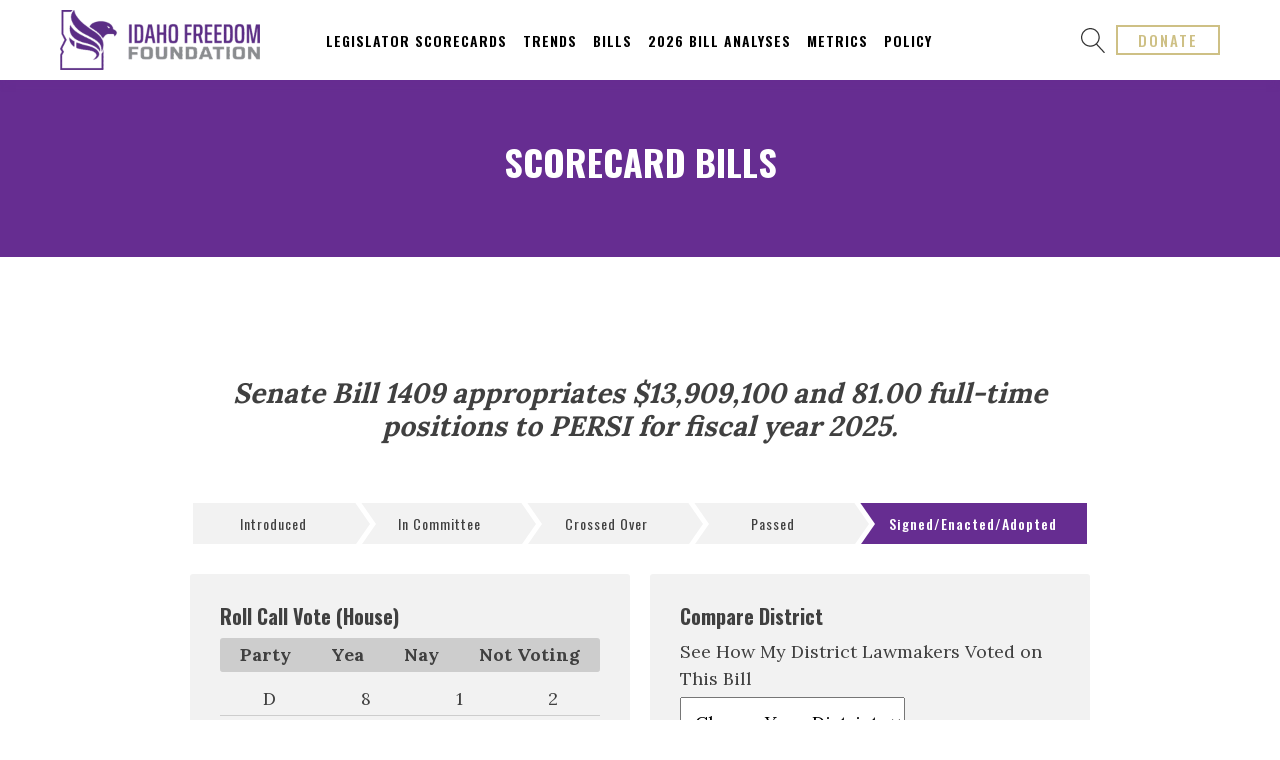

--- FILE ---
content_type: text/html; charset=UTF-8
request_url: https://index.idahofreedom.org/scorecard-bills/?id=1719092&_year=2024
body_size: 31043
content:
<!DOCTYPE html>
<html lang="en-US" prefix="og: https://ogp.me/ns#" >
<head>
<meta charset="UTF-8">
<meta name="viewport" content="width=device-width, initial-scale=1.0">
<!-- WP_HEAD() START -->
<link rel="preload" as="style" href="https://fonts.googleapis.com/css?family=Lora:100,200,300,400,500,600,700,800,900|Oswald:100,200,300,400,500,600,700,800,900|Lora:100,200,300,400,500,600,700,800,900|Montserrat:100,200,300,400,500,600,700,800,900|Prata:100,200,300,400,500,600,700,800,900" >
<link rel="stylesheet" href="https://fonts.googleapis.com/css?family=Lora:100,200,300,400,500,600,700,800,900|Oswald:100,200,300,400,500,600,700,800,900|Lora:100,200,300,400,500,600,700,800,900|Montserrat:100,200,300,400,500,600,700,800,900|Prata:100,200,300,400,500,600,700,800,900">

<!-- Search Engine Optimization by Rank Math - https://rankmath.com/ -->
<title>Scorecard Bills - Idaho Freedom Indexes</title>
<meta name="robots" content="follow, index, max-snippet:-1, max-video-preview:-1, max-image-preview:large"/>
<link rel="canonical" href="https://index.idahofreedom.org/scorecard-bills/" />
<meta property="og:locale" content="en_US" />
<meta property="og:type" content="article" />
<meta property="og:title" content="Scorecard Bills - Idaho Freedom Indexes" />
<meta property="og:url" content="https://index.idahofreedom.org/scorecard-bills/" />
<meta property="og:site_name" content="Idaho Freedom Indexes" />
<meta property="og:updated_time" content="2022-01-10T14:24:49-07:00" />
<meta property="article:published_time" content="2021-11-02T02:58:55-06:00" />
<meta property="article:modified_time" content="2022-01-10T14:24:49-07:00" />
<meta name="twitter:card" content="summary_large_image" />
<meta name="twitter:title" content="Scorecard Bills - Idaho Freedom Indexes" />
<meta name="twitter:label1" content="Time to read" />
<meta name="twitter:data1" content="Less than a minute" />
<script type="application/ld+json" class="rank-math-schema">{"@context":"https://schema.org","@graph":[{"@type":["Person","Organization"],"@id":"https://index.idahofreedom.org/#person","name":"Inspira"},{"@type":"WebSite","@id":"https://index.idahofreedom.org/#website","url":"https://index.idahofreedom.org","name":"Inspira","publisher":{"@id":"https://index.idahofreedom.org/#person"},"inLanguage":"en-US"},{"@type":"BreadcrumbList","@id":"https://index.idahofreedom.org/scorecard-bills/#breadcrumb","itemListElement":[{"@type":"ListItem","position":"1","item":{"@id":"https://index.idahofreedom.org","name":"Home"}},{"@type":"ListItem","position":"2","item":{"@id":"https://index.idahofreedom.org/scorecard-bills/","name":"Scorecard Bills"}}]},{"@type":"WebPage","@id":"https://index.idahofreedom.org/scorecard-bills/#webpage","url":"https://index.idahofreedom.org/scorecard-bills/","name":"Scorecard Bills - Idaho Freedom Indexes","datePublished":"2021-11-02T02:58:55-06:00","dateModified":"2022-01-10T14:24:49-07:00","isPartOf":{"@id":"https://index.idahofreedom.org/#website"},"inLanguage":"en-US","breadcrumb":{"@id":"https://index.idahofreedom.org/scorecard-bills/#breadcrumb"}},{"@type":"Person","@id":"https://index.idahofreedom.org/author/inspira/","name":"Inspira","url":"https://index.idahofreedom.org/author/inspira/","image":{"@type":"ImageObject","@id":"https://secure.gravatar.com/avatar/28d3306ebbaf77b3e06043e8b726b3c0b3225e9fd5bec96dcb8880c0fc27d2ac?s=96&amp;d=mm&amp;r=g","url":"https://secure.gravatar.com/avatar/28d3306ebbaf77b3e06043e8b726b3c0b3225e9fd5bec96dcb8880c0fc27d2ac?s=96&amp;d=mm&amp;r=g","caption":"Inspira","inLanguage":"en-US"}},{"@type":"Article","headline":"Scorecard Bills - Idaho Freedom Indexes","datePublished":"2021-11-02T02:58:55-06:00","dateModified":"2022-01-10T14:24:49-07:00","author":{"@id":"https://index.idahofreedom.org/author/inspira/","name":"Inspira"},"publisher":{"@id":"https://index.idahofreedom.org/#person"},"name":"Scorecard Bills - Idaho Freedom Indexes","@id":"https://index.idahofreedom.org/scorecard-bills/#richSnippet","isPartOf":{"@id":"https://index.idahofreedom.org/scorecard-bills/#webpage"},"inLanguage":"en-US","mainEntityOfPage":{"@id":"https://index.idahofreedom.org/scorecard-bills/#webpage"}}]}</script>
<!-- /Rank Math WordPress SEO plugin -->

<link rel='dns-prefetch' href='//use.fontawesome.com' />
<link rel='dns-prefetch' href='//fonts.googleapis.com' />
<link rel="alternate" type="application/rss+xml" title="Idaho Freedom Indexes &raquo; Feed" href="https://index.idahofreedom.org/feed/" />
<link rel="alternate" type="application/rss+xml" title="Idaho Freedom Indexes &raquo; Comments Feed" href="https://index.idahofreedom.org/comments/feed/" />
<link rel="alternate" title="oEmbed (JSON)" type="application/json+oembed" href="https://index.idahofreedom.org/wp-json/oembed/1.0/embed?url=https%3A%2F%2Findex.idahofreedom.org%2Fscorecard-bills%2F" />
<link rel="alternate" title="oEmbed (XML)" type="text/xml+oembed" href="https://index.idahofreedom.org/wp-json/oembed/1.0/embed?url=https%3A%2F%2Findex.idahofreedom.org%2Fscorecard-bills%2F&#038;format=xml" />
<style id='wp-img-auto-sizes-contain-inline-css'>
img:is([sizes=auto i],[sizes^="auto," i]){contain-intrinsic-size:3000px 1500px}
/*# sourceURL=wp-img-auto-sizes-contain-inline-css */
</style>

<link rel='stylesheet' id='formidable-css' href='https://index.idahofreedom.org/wp-content/plugins/formidable/css/formidableforms.css?ver=1132046' media='all' />
<style id='wp-block-library-inline-css'>
:root{--wp-block-synced-color:#7a00df;--wp-block-synced-color--rgb:122,0,223;--wp-bound-block-color:var(--wp-block-synced-color);--wp-editor-canvas-background:#ddd;--wp-admin-theme-color:#007cba;--wp-admin-theme-color--rgb:0,124,186;--wp-admin-theme-color-darker-10:#006ba1;--wp-admin-theme-color-darker-10--rgb:0,107,160.5;--wp-admin-theme-color-darker-20:#005a87;--wp-admin-theme-color-darker-20--rgb:0,90,135;--wp-admin-border-width-focus:2px}@media (min-resolution:192dpi){:root{--wp-admin-border-width-focus:1.5px}}.wp-element-button{cursor:pointer}:root .has-very-light-gray-background-color{background-color:#eee}:root .has-very-dark-gray-background-color{background-color:#313131}:root .has-very-light-gray-color{color:#eee}:root .has-very-dark-gray-color{color:#313131}:root .has-vivid-green-cyan-to-vivid-cyan-blue-gradient-background{background:linear-gradient(135deg,#00d084,#0693e3)}:root .has-purple-crush-gradient-background{background:linear-gradient(135deg,#34e2e4,#4721fb 50%,#ab1dfe)}:root .has-hazy-dawn-gradient-background{background:linear-gradient(135deg,#faaca8,#dad0ec)}:root .has-subdued-olive-gradient-background{background:linear-gradient(135deg,#fafae1,#67a671)}:root .has-atomic-cream-gradient-background{background:linear-gradient(135deg,#fdd79a,#004a59)}:root .has-nightshade-gradient-background{background:linear-gradient(135deg,#330968,#31cdcf)}:root .has-midnight-gradient-background{background:linear-gradient(135deg,#020381,#2874fc)}:root{--wp--preset--font-size--normal:16px;--wp--preset--font-size--huge:42px}.has-regular-font-size{font-size:1em}.has-larger-font-size{font-size:2.625em}.has-normal-font-size{font-size:var(--wp--preset--font-size--normal)}.has-huge-font-size{font-size:var(--wp--preset--font-size--huge)}.has-text-align-center{text-align:center}.has-text-align-left{text-align:left}.has-text-align-right{text-align:right}.has-fit-text{white-space:nowrap!important}#end-resizable-editor-section{display:none}.aligncenter{clear:both}.items-justified-left{justify-content:flex-start}.items-justified-center{justify-content:center}.items-justified-right{justify-content:flex-end}.items-justified-space-between{justify-content:space-between}.screen-reader-text{border:0;clip-path:inset(50%);height:1px;margin:-1px;overflow:hidden;padding:0;position:absolute;width:1px;word-wrap:normal!important}.screen-reader-text:focus{background-color:#ddd;clip-path:none;color:#444;display:block;font-size:1em;height:auto;left:5px;line-height:normal;padding:15px 23px 14px;text-decoration:none;top:5px;width:auto;z-index:100000}html :where(.has-border-color){border-style:solid}html :where([style*=border-top-color]){border-top-style:solid}html :where([style*=border-right-color]){border-right-style:solid}html :where([style*=border-bottom-color]){border-bottom-style:solid}html :where([style*=border-left-color]){border-left-style:solid}html :where([style*=border-width]){border-style:solid}html :where([style*=border-top-width]){border-top-style:solid}html :where([style*=border-right-width]){border-right-style:solid}html :where([style*=border-bottom-width]){border-bottom-style:solid}html :where([style*=border-left-width]){border-left-style:solid}html :where(img[class*=wp-image-]){height:auto;max-width:100%}:where(figure){margin:0 0 1em}html :where(.is-position-sticky){--wp-admin--admin-bar--position-offset:var(--wp-admin--admin-bar--height,0px)}@media screen and (max-width:600px){html :where(.is-position-sticky){--wp-admin--admin-bar--position-offset:0px}}
/*# sourceURL=/wp-includes/css/dist/block-library/common.min.css */
</style>
<style id='global-styles-inline-css'>
:root{--wp--preset--aspect-ratio--square: 1;--wp--preset--aspect-ratio--4-3: 4/3;--wp--preset--aspect-ratio--3-4: 3/4;--wp--preset--aspect-ratio--3-2: 3/2;--wp--preset--aspect-ratio--2-3: 2/3;--wp--preset--aspect-ratio--16-9: 16/9;--wp--preset--aspect-ratio--9-16: 9/16;--wp--preset--color--black: #000000;--wp--preset--color--cyan-bluish-gray: #abb8c3;--wp--preset--color--white: #ffffff;--wp--preset--color--pale-pink: #f78da7;--wp--preset--color--vivid-red: #cf2e2e;--wp--preset--color--luminous-vivid-orange: #ff6900;--wp--preset--color--luminous-vivid-amber: #fcb900;--wp--preset--color--light-green-cyan: #7bdcb5;--wp--preset--color--vivid-green-cyan: #00d084;--wp--preset--color--pale-cyan-blue: #8ed1fc;--wp--preset--color--vivid-cyan-blue: #0693e3;--wp--preset--color--vivid-purple: #9b51e0;--wp--preset--color--base: #ffffff;--wp--preset--color--contrast: #000000;--wp--preset--color--primary: #9DFF20;--wp--preset--color--secondary: #345C00;--wp--preset--color--tertiary: #F6F6F6;--wp--preset--gradient--vivid-cyan-blue-to-vivid-purple: linear-gradient(135deg,rgb(6,147,227) 0%,rgb(155,81,224) 100%);--wp--preset--gradient--light-green-cyan-to-vivid-green-cyan: linear-gradient(135deg,rgb(122,220,180) 0%,rgb(0,208,130) 100%);--wp--preset--gradient--luminous-vivid-amber-to-luminous-vivid-orange: linear-gradient(135deg,rgb(252,185,0) 0%,rgb(255,105,0) 100%);--wp--preset--gradient--luminous-vivid-orange-to-vivid-red: linear-gradient(135deg,rgb(255,105,0) 0%,rgb(207,46,46) 100%);--wp--preset--gradient--very-light-gray-to-cyan-bluish-gray: linear-gradient(135deg,rgb(238,238,238) 0%,rgb(169,184,195) 100%);--wp--preset--gradient--cool-to-warm-spectrum: linear-gradient(135deg,rgb(74,234,220) 0%,rgb(151,120,209) 20%,rgb(207,42,186) 40%,rgb(238,44,130) 60%,rgb(251,105,98) 80%,rgb(254,248,76) 100%);--wp--preset--gradient--blush-light-purple: linear-gradient(135deg,rgb(255,206,236) 0%,rgb(152,150,240) 100%);--wp--preset--gradient--blush-bordeaux: linear-gradient(135deg,rgb(254,205,165) 0%,rgb(254,45,45) 50%,rgb(107,0,62) 100%);--wp--preset--gradient--luminous-dusk: linear-gradient(135deg,rgb(255,203,112) 0%,rgb(199,81,192) 50%,rgb(65,88,208) 100%);--wp--preset--gradient--pale-ocean: linear-gradient(135deg,rgb(255,245,203) 0%,rgb(182,227,212) 50%,rgb(51,167,181) 100%);--wp--preset--gradient--electric-grass: linear-gradient(135deg,rgb(202,248,128) 0%,rgb(113,206,126) 100%);--wp--preset--gradient--midnight: linear-gradient(135deg,rgb(2,3,129) 0%,rgb(40,116,252) 100%);--wp--preset--font-size--small: clamp(0.875rem, 0.875rem + ((1vw - 0.2rem) * 0.227), 1rem);--wp--preset--font-size--medium: clamp(1rem, 1rem + ((1vw - 0.2rem) * 0.227), 1.125rem);--wp--preset--font-size--large: clamp(1.75rem, 1.75rem + ((1vw - 0.2rem) * 0.227), 1.875rem);--wp--preset--font-size--x-large: 2.25rem;--wp--preset--font-size--xx-large: clamp(6.1rem, 6.1rem + ((1vw - 0.2rem) * 7.091), 10rem);--wp--preset--font-family--dm-sans: "DM Sans", sans-serif;--wp--preset--font-family--ibm-plex-mono: 'IBM Plex Mono', monospace;--wp--preset--font-family--inter: "Inter", sans-serif;--wp--preset--font-family--system-font: -apple-system,BlinkMacSystemFont,"Segoe UI",Roboto,Oxygen-Sans,Ubuntu,Cantarell,"Helvetica Neue",sans-serif;--wp--preset--font-family--source-serif-pro: "Source Serif Pro", serif;--wp--preset--spacing--20: 0.44rem;--wp--preset--spacing--30: clamp(1.5rem, 5vw, 2rem);--wp--preset--spacing--40: clamp(1.8rem, 1.8rem + ((1vw - 0.48rem) * 2.885), 3rem);--wp--preset--spacing--50: clamp(2.5rem, 8vw, 4.5rem);--wp--preset--spacing--60: clamp(3.75rem, 10vw, 7rem);--wp--preset--spacing--70: clamp(5rem, 5.25rem + ((1vw - 0.48rem) * 9.096), 8rem);--wp--preset--spacing--80: clamp(7rem, 14vw, 11rem);--wp--preset--shadow--natural: 6px 6px 9px rgba(0, 0, 0, 0.2);--wp--preset--shadow--deep: 12px 12px 50px rgba(0, 0, 0, 0.4);--wp--preset--shadow--sharp: 6px 6px 0px rgba(0, 0, 0, 0.2);--wp--preset--shadow--outlined: 6px 6px 0px -3px rgb(255, 255, 255), 6px 6px rgb(0, 0, 0);--wp--preset--shadow--crisp: 6px 6px 0px rgb(0, 0, 0);}:root { --wp--style--global--content-size: 650px;--wp--style--global--wide-size: 1200px; }:where(body) { margin: 0; }.wp-site-blocks { padding-top: var(--wp--style--root--padding-top); padding-bottom: var(--wp--style--root--padding-bottom); }.has-global-padding { padding-right: var(--wp--style--root--padding-right); padding-left: var(--wp--style--root--padding-left); }.has-global-padding > .alignfull { margin-right: calc(var(--wp--style--root--padding-right) * -1); margin-left: calc(var(--wp--style--root--padding-left) * -1); }.has-global-padding :where(:not(.alignfull.is-layout-flow) > .has-global-padding:not(.wp-block-block, .alignfull)) { padding-right: 0; padding-left: 0; }.has-global-padding :where(:not(.alignfull.is-layout-flow) > .has-global-padding:not(.wp-block-block, .alignfull)) > .alignfull { margin-left: 0; margin-right: 0; }.wp-site-blocks > .alignleft { float: left; margin-right: 2em; }.wp-site-blocks > .alignright { float: right; margin-left: 2em; }.wp-site-blocks > .aligncenter { justify-content: center; margin-left: auto; margin-right: auto; }:where(.wp-site-blocks) > * { margin-block-start: 1.5rem; margin-block-end: 0; }:where(.wp-site-blocks) > :first-child { margin-block-start: 0; }:where(.wp-site-blocks) > :last-child { margin-block-end: 0; }:root { --wp--style--block-gap: 1.5rem; }:root :where(.is-layout-flow) > :first-child{margin-block-start: 0;}:root :where(.is-layout-flow) > :last-child{margin-block-end: 0;}:root :where(.is-layout-flow) > *{margin-block-start: 1.5rem;margin-block-end: 0;}:root :where(.is-layout-constrained) > :first-child{margin-block-start: 0;}:root :where(.is-layout-constrained) > :last-child{margin-block-end: 0;}:root :where(.is-layout-constrained) > *{margin-block-start: 1.5rem;margin-block-end: 0;}:root :where(.is-layout-flex){gap: 1.5rem;}:root :where(.is-layout-grid){gap: 1.5rem;}.is-layout-flow > .alignleft{float: left;margin-inline-start: 0;margin-inline-end: 2em;}.is-layout-flow > .alignright{float: right;margin-inline-start: 2em;margin-inline-end: 0;}.is-layout-flow > .aligncenter{margin-left: auto !important;margin-right: auto !important;}.is-layout-constrained > .alignleft{float: left;margin-inline-start: 0;margin-inline-end: 2em;}.is-layout-constrained > .alignright{float: right;margin-inline-start: 2em;margin-inline-end: 0;}.is-layout-constrained > .aligncenter{margin-left: auto !important;margin-right: auto !important;}.is-layout-constrained > :where(:not(.alignleft):not(.alignright):not(.alignfull)){max-width: var(--wp--style--global--content-size);margin-left: auto !important;margin-right: auto !important;}.is-layout-constrained > .alignwide{max-width: var(--wp--style--global--wide-size);}body .is-layout-flex{display: flex;}.is-layout-flex{flex-wrap: wrap;align-items: center;}.is-layout-flex > :is(*, div){margin: 0;}body .is-layout-grid{display: grid;}.is-layout-grid > :is(*, div){margin: 0;}body{background-color: var(--wp--preset--color--base);color: var(--wp--preset--color--contrast);font-family: var(--wp--preset--font-family--system-font);font-size: var(--wp--preset--font-size--medium);line-height: 1.6;--wp--style--root--padding-top: var(--wp--preset--spacing--40);--wp--style--root--padding-right: var(--wp--preset--spacing--30);--wp--style--root--padding-bottom: var(--wp--preset--spacing--40);--wp--style--root--padding-left: var(--wp--preset--spacing--30);}a:where(:not(.wp-element-button)){color: var(--wp--preset--color--contrast);text-decoration: underline;}:root :where(a:where(:not(.wp-element-button)):hover){text-decoration: none;}:root :where(a:where(:not(.wp-element-button)):focus){text-decoration: underline dashed;}:root :where(a:where(:not(.wp-element-button)):active){color: var(--wp--preset--color--secondary);text-decoration: none;}h1, h2, h3, h4, h5, h6{font-weight: 400;line-height: 1.4;}h1{font-size: clamp(2.032rem, 2.032rem + ((1vw - 0.2rem) * 2.896), 3.625rem);line-height: 1.2;}h2{font-size: clamp(2.625rem, calc(2.625rem + ((1vw - 0.48rem) * 8.4135)), 3.25rem);line-height: 1.2;}h3{font-size: var(--wp--preset--font-size--x-large);}h4{font-size: var(--wp--preset--font-size--large);}h5{font-size: var(--wp--preset--font-size--medium);font-weight: 700;text-transform: uppercase;}h6{font-size: var(--wp--preset--font-size--medium);text-transform: uppercase;}:root :where(.wp-element-button, .wp-block-button__link){background-color: var(--wp--preset--color--primary);border-radius: 0;border-width: 0;color: var(--wp--preset--color--contrast);font-family: inherit;font-size: inherit;font-style: inherit;font-weight: inherit;letter-spacing: inherit;line-height: inherit;padding-top: calc(0.667em + 2px);padding-right: calc(1.333em + 2px);padding-bottom: calc(0.667em + 2px);padding-left: calc(1.333em + 2px);text-decoration: none;text-transform: inherit;}:root :where(.wp-element-button:visited, .wp-block-button__link:visited){color: var(--wp--preset--color--contrast);}:root :where(.wp-element-button:hover, .wp-block-button__link:hover){background-color: var(--wp--preset--color--contrast);color: var(--wp--preset--color--base);}:root :where(.wp-element-button:focus, .wp-block-button__link:focus){background-color: var(--wp--preset--color--contrast);color: var(--wp--preset--color--base);}:root :where(.wp-element-button:active, .wp-block-button__link:active){background-color: var(--wp--preset--color--secondary);color: var(--wp--preset--color--base);}.has-black-color{color: var(--wp--preset--color--black) !important;}.has-cyan-bluish-gray-color{color: var(--wp--preset--color--cyan-bluish-gray) !important;}.has-white-color{color: var(--wp--preset--color--white) !important;}.has-pale-pink-color{color: var(--wp--preset--color--pale-pink) !important;}.has-vivid-red-color{color: var(--wp--preset--color--vivid-red) !important;}.has-luminous-vivid-orange-color{color: var(--wp--preset--color--luminous-vivid-orange) !important;}.has-luminous-vivid-amber-color{color: var(--wp--preset--color--luminous-vivid-amber) !important;}.has-light-green-cyan-color{color: var(--wp--preset--color--light-green-cyan) !important;}.has-vivid-green-cyan-color{color: var(--wp--preset--color--vivid-green-cyan) !important;}.has-pale-cyan-blue-color{color: var(--wp--preset--color--pale-cyan-blue) !important;}.has-vivid-cyan-blue-color{color: var(--wp--preset--color--vivid-cyan-blue) !important;}.has-vivid-purple-color{color: var(--wp--preset--color--vivid-purple) !important;}.has-base-color{color: var(--wp--preset--color--base) !important;}.has-contrast-color{color: var(--wp--preset--color--contrast) !important;}.has-primary-color{color: var(--wp--preset--color--primary) !important;}.has-secondary-color{color: var(--wp--preset--color--secondary) !important;}.has-tertiary-color{color: var(--wp--preset--color--tertiary) !important;}.has-black-background-color{background-color: var(--wp--preset--color--black) !important;}.has-cyan-bluish-gray-background-color{background-color: var(--wp--preset--color--cyan-bluish-gray) !important;}.has-white-background-color{background-color: var(--wp--preset--color--white) !important;}.has-pale-pink-background-color{background-color: var(--wp--preset--color--pale-pink) !important;}.has-vivid-red-background-color{background-color: var(--wp--preset--color--vivid-red) !important;}.has-luminous-vivid-orange-background-color{background-color: var(--wp--preset--color--luminous-vivid-orange) !important;}.has-luminous-vivid-amber-background-color{background-color: var(--wp--preset--color--luminous-vivid-amber) !important;}.has-light-green-cyan-background-color{background-color: var(--wp--preset--color--light-green-cyan) !important;}.has-vivid-green-cyan-background-color{background-color: var(--wp--preset--color--vivid-green-cyan) !important;}.has-pale-cyan-blue-background-color{background-color: var(--wp--preset--color--pale-cyan-blue) !important;}.has-vivid-cyan-blue-background-color{background-color: var(--wp--preset--color--vivid-cyan-blue) !important;}.has-vivid-purple-background-color{background-color: var(--wp--preset--color--vivid-purple) !important;}.has-base-background-color{background-color: var(--wp--preset--color--base) !important;}.has-contrast-background-color{background-color: var(--wp--preset--color--contrast) !important;}.has-primary-background-color{background-color: var(--wp--preset--color--primary) !important;}.has-secondary-background-color{background-color: var(--wp--preset--color--secondary) !important;}.has-tertiary-background-color{background-color: var(--wp--preset--color--tertiary) !important;}.has-black-border-color{border-color: var(--wp--preset--color--black) !important;}.has-cyan-bluish-gray-border-color{border-color: var(--wp--preset--color--cyan-bluish-gray) !important;}.has-white-border-color{border-color: var(--wp--preset--color--white) !important;}.has-pale-pink-border-color{border-color: var(--wp--preset--color--pale-pink) !important;}.has-vivid-red-border-color{border-color: var(--wp--preset--color--vivid-red) !important;}.has-luminous-vivid-orange-border-color{border-color: var(--wp--preset--color--luminous-vivid-orange) !important;}.has-luminous-vivid-amber-border-color{border-color: var(--wp--preset--color--luminous-vivid-amber) !important;}.has-light-green-cyan-border-color{border-color: var(--wp--preset--color--light-green-cyan) !important;}.has-vivid-green-cyan-border-color{border-color: var(--wp--preset--color--vivid-green-cyan) !important;}.has-pale-cyan-blue-border-color{border-color: var(--wp--preset--color--pale-cyan-blue) !important;}.has-vivid-cyan-blue-border-color{border-color: var(--wp--preset--color--vivid-cyan-blue) !important;}.has-vivid-purple-border-color{border-color: var(--wp--preset--color--vivid-purple) !important;}.has-base-border-color{border-color: var(--wp--preset--color--base) !important;}.has-contrast-border-color{border-color: var(--wp--preset--color--contrast) !important;}.has-primary-border-color{border-color: var(--wp--preset--color--primary) !important;}.has-secondary-border-color{border-color: var(--wp--preset--color--secondary) !important;}.has-tertiary-border-color{border-color: var(--wp--preset--color--tertiary) !important;}.has-vivid-cyan-blue-to-vivid-purple-gradient-background{background: var(--wp--preset--gradient--vivid-cyan-blue-to-vivid-purple) !important;}.has-light-green-cyan-to-vivid-green-cyan-gradient-background{background: var(--wp--preset--gradient--light-green-cyan-to-vivid-green-cyan) !important;}.has-luminous-vivid-amber-to-luminous-vivid-orange-gradient-background{background: var(--wp--preset--gradient--luminous-vivid-amber-to-luminous-vivid-orange) !important;}.has-luminous-vivid-orange-to-vivid-red-gradient-background{background: var(--wp--preset--gradient--luminous-vivid-orange-to-vivid-red) !important;}.has-very-light-gray-to-cyan-bluish-gray-gradient-background{background: var(--wp--preset--gradient--very-light-gray-to-cyan-bluish-gray) !important;}.has-cool-to-warm-spectrum-gradient-background{background: var(--wp--preset--gradient--cool-to-warm-spectrum) !important;}.has-blush-light-purple-gradient-background{background: var(--wp--preset--gradient--blush-light-purple) !important;}.has-blush-bordeaux-gradient-background{background: var(--wp--preset--gradient--blush-bordeaux) !important;}.has-luminous-dusk-gradient-background{background: var(--wp--preset--gradient--luminous-dusk) !important;}.has-pale-ocean-gradient-background{background: var(--wp--preset--gradient--pale-ocean) !important;}.has-electric-grass-gradient-background{background: var(--wp--preset--gradient--electric-grass) !important;}.has-midnight-gradient-background{background: var(--wp--preset--gradient--midnight) !important;}.has-small-font-size{font-size: var(--wp--preset--font-size--small) !important;}.has-medium-font-size{font-size: var(--wp--preset--font-size--medium) !important;}.has-large-font-size{font-size: var(--wp--preset--font-size--large) !important;}.has-x-large-font-size{font-size: var(--wp--preset--font-size--x-large) !important;}.has-xx-large-font-size{font-size: var(--wp--preset--font-size--xx-large) !important;}.has-dm-sans-font-family{font-family: var(--wp--preset--font-family--dm-sans) !important;}.has-ibm-plex-mono-font-family{font-family: var(--wp--preset--font-family--ibm-plex-mono) !important;}.has-inter-font-family{font-family: var(--wp--preset--font-family--inter) !important;}.has-system-font-font-family{font-family: var(--wp--preset--font-family--system-font) !important;}.has-source-serif-pro-font-family{font-family: var(--wp--preset--font-family--source-serif-pro) !important;}
.page-id-11681 #section-2-11724 {
	display: none;
}

.page-id-11681 #section-6-11724 .ct-section-inner-wrap {
	padding-top: 0;
}

.page-id-11681 #section-3-11681 .ct-section-inner-wrap {
	padding-top: 120px;
	padding-bottom: 120px;
}

.page-id-11681 #section-3-11681 {
	width: calc(100vw);
	margin-left: calc(-50vw + 50%);
	overflow: visible;
}
/*# sourceURL=global-styles-inline-css */
</style>
<link rel='stylesheet' id='automaticcss-core-css' href='https://index.idahofreedom.org/wp-content/uploads/automatic-css/automatic.css?ver=1686775348' media='all' />
<link rel='stylesheet' id='idaho-font-awesome-free-css' href='https://use.fontawesome.com/releases/v5.5.0/css/all.css?ver=6.9' media='all' />
<link rel='stylesheet' id='google-font-css' href='https://fonts.googleapis.com/css2?family=Montserrat%3Aital%2Cwght%400%2C100%3B0%2C300%3B0%2C500%3B0%2C600%3B1%2C100%3B1%2C300%3B1%2C400%3B1%2C500%3B1%2C600&#038;display=swap&#038;ver=6.9' media='all' />
<link rel='stylesheet' id='oxygen-css' href='https://index.idahofreedom.org/wp-content/plugins/oxygen/component-framework/oxygen.css?ver=4.9.5' media='all' />
<link rel='stylesheet' id='wp-block-paragraph-css' href='https://index.idahofreedom.org/wp-includes/blocks/paragraph/style.min.css?ver=6.9' media='all' />
<script src="https://index.idahofreedom.org/wp-includes/js/jquery/jquery.min.js?ver=3.7.1" id="jquery-core-js"></script>
<link rel="https://api.w.org/" href="https://index.idahofreedom.org/wp-json/" /><link rel="alternate" title="JSON" type="application/json" href="https://index.idahofreedom.org/wp-json/wp/v2/pages/11692" /><link rel="EditURI" type="application/rsd+xml" title="RSD" href="https://index.idahofreedom.org/xmlrpc.php?rsd" />
<meta name="generator" content="WordPress 6.9" />
<link rel='shortlink' href='https://index.idahofreedom.org/?p=11692' />
    <!-- Google tag (gtag.js) -->
    <script async src="https://www.googletagmanager.com/gtag/js?id=G-MT05208Z4J"></script>
    <script>
      window.dataLayer = window.dataLayer || [];
      function gtag(){dataLayer.push(arguments);}
      gtag('js', new Date());
    
      gtag('config', 'G-MT05208Z4J');
    </script>
    
    <!-- Google Tag Manager -->
    <script>(function(w,d,s,l,i){w[l]=w[l]||[];w[l].push({'gtm.start':
    new Date().getTime(),event:'gtm.js'});var f=d.getElementsByTagName(s)[0],
    j=d.createElement(s),dl=l!='dataLayer'?'&l='+l:'';j.async=true;j.src=
    'https://www.googletagmanager.com/gtm.js?id='+i+dl;f.parentNode.insertBefore(j,f);
    })(window,document,'script','dataLayer','GTM-5M8VT6H');</script>
    <!-- End Google Tag Manager -->
<script>document.documentElement.className += " js";</script>

<!-- Facebook Pixel -->
<script>
!function(f,b,e,v,n,t,s)
{if(f.fbq)return;n=f.fbq=function(){n.callMethod?
n.callMethod.apply(n,arguments):n.queue.push(arguments)};
if(!f._fbq)f._fbq=n;n.push=n;n.loaded=!0;n.version='2.0';
n.queue=[];t=b.createElement(e);t.async=!0;
t.src=v;s=b.getElementsByTagName(e)[0];
s.parentNode.insertBefore(t,s)}(window,document,'script',
'https://connect.facebook.net/en_US/fbevents.js');
 fbq('init', '1251892384823860'); 
fbq('track', 'PageView');
</script>
<noscript>
 <img height="1" width="1" 
src="https://www.facebook.com/tr?id=1251892384823860&ev=PageView
&noscript=1"/>
</noscript>

<script type="text/javascript">
(function ($) {
    var duplicate_bill = [];

    $.ajax({
        type: "post",
        url: "/wp-admin/admin-ajax.php",
        dataType: "json",
        data: {
            action: "get_bills",
        },
        success: function (bills) {
            var list_bill = [];
            // var duplicate_bill = [];
            
            // fetch current listed bill
            $(".bt-bill.bt-index-name").each(function(){
                var currentBill = $(this).find(".bt-bill-name").text();
                list_bill.push(currentBill);
            });
            
            // merge custom bill and current listed bill
            bills.map(bill => {
                if(list_bill.indexOf(bill[1]) !== -1){
                    duplicate_bill.push(bill[10]); 
                }else{  
                    list_bill.push(bill[1]); 
                }
            });
            
            // default sort
            merged_bill = list_bill.sort();
            
            // check if bill exist and add it
            merged_bill.map((bill,i) => {
                var curBill = bills.find(sbill => {
                    return sbill[1] == bill;
                });
                if(curBill === undefined || curBill.length == 0){
                }else{
                    var index = curBill[0];
                    var id = curBill[1];
                    var name = curBill[2];
                    var score = curBill[3];
                    var date = curBill[4];
                    var stage = curBill[5];
                    var yey__nay = curBill[6];
                    var yey = curBill[7];
                    var nay = curBill[8];
                    var analysisLink = curBill[9];
                    var position = i + 1;
                    
                    var status = "bt-bill-pending";
                    if(yey__nay == "Failed"){
                        status = "bt-bill-failed";
                    }else if(yey__nay == "Passed House"){
                        status = "bt-bill-crossed";
                    }else if(yey__nay == "Passed Senate"){
                        status = "bt-bill-crossed";
                    }else if(yey__nay == "Passed"){
                        status = "bt-bill-passed";
                    }else{
                        status = "bt-bill-pending";
                    }
                    
                    var billLink = "https://idahofreedom.org/bill-analyses/";
                    if(analysisLink){
                        billLink = analysisLink;
                    }
                    
                    $(".ct-shortcode .bt-shortcode .bt-bills>div:nth-child(" + position + ")").after('<div class="bt-bill bt-index-name bt-index-name-' + index.toLowerCase() + '"><div class="bt-bill-index">' + index + '</div><div class="bt-bill-name">' + id + '</div><div class="bt-bill-title"><a href="' + billLink + '"><div>' + name + '</div></a></div><div class="bt-bill-score"><span>Bill Score:&nbsp;</span>' + score + '</div><div class="bt-bill-date">' + date + '</div><div class="bt-bill-motion">' + stage + '</div><div class="bt-bill-status"><div class="' + status + '">' + yey__nay + '</div><div class="bt-bill-status-footer">' + yey + ' yea, ' + nay + ' nay</div></div>'); 
                }
            });
            
        },
        complete:function(){
            var stringyBill = JSON.stringify( duplicate_bill );
            
            $.ajax({
                type: "post",
                url: "/wp-admin/admin-ajax.php",
                dataType: "json",
                data: {
                    action: "draft_bills",
                    duplicated: stringyBill,
                },
                success: function(data){
                    console.log("Successfully drafted duplicate bills!");
                },
            });
        }
    });
})(jQuery);
</script><style class='wp-fonts-local'>
@font-face{font-family:"DM Sans";font-style:normal;font-weight:400;font-display:fallback;src:url('https://index.idahofreedom.org/wp-content/themes/oxygen-is-not-a-theme/assets/fonts/dm-sans/DMSans-Regular.woff2') format('woff2');font-stretch:normal;}
@font-face{font-family:"DM Sans";font-style:italic;font-weight:400;font-display:fallback;src:url('https://index.idahofreedom.org/wp-content/themes/oxygen-is-not-a-theme/assets/fonts/dm-sans/DMSans-Regular-Italic.woff2') format('woff2');font-stretch:normal;}
@font-face{font-family:"DM Sans";font-style:normal;font-weight:700;font-display:fallback;src:url('https://index.idahofreedom.org/wp-content/themes/oxygen-is-not-a-theme/assets/fonts/dm-sans/DMSans-Bold.woff2') format('woff2');font-stretch:normal;}
@font-face{font-family:"DM Sans";font-style:italic;font-weight:700;font-display:fallback;src:url('https://index.idahofreedom.org/wp-content/themes/oxygen-is-not-a-theme/assets/fonts/dm-sans/DMSans-Bold-Italic.woff2') format('woff2');font-stretch:normal;}
@font-face{font-family:"IBM Plex Mono";font-style:normal;font-weight:300;font-display:block;src:url('https://index.idahofreedom.org/wp-content/themes/oxygen-is-not-a-theme/assets/fonts/ibm-plex-mono/IBMPlexMono-Light.woff2') format('woff2');font-stretch:normal;}
@font-face{font-family:"IBM Plex Mono";font-style:normal;font-weight:400;font-display:block;src:url('https://index.idahofreedom.org/wp-content/themes/oxygen-is-not-a-theme/assets/fonts/ibm-plex-mono/IBMPlexMono-Regular.woff2') format('woff2');font-stretch:normal;}
@font-face{font-family:"IBM Plex Mono";font-style:italic;font-weight:400;font-display:block;src:url('https://index.idahofreedom.org/wp-content/themes/oxygen-is-not-a-theme/assets/fonts/ibm-plex-mono/IBMPlexMono-Italic.woff2') format('woff2');font-stretch:normal;}
@font-face{font-family:"IBM Plex Mono";font-style:normal;font-weight:700;font-display:block;src:url('https://index.idahofreedom.org/wp-content/themes/oxygen-is-not-a-theme/assets/fonts/ibm-plex-mono/IBMPlexMono-Bold.woff2') format('woff2');font-stretch:normal;}
@font-face{font-family:Inter;font-style:normal;font-weight:200 900;font-display:fallback;src:url('https://index.idahofreedom.org/wp-content/themes/oxygen-is-not-a-theme/assets/fonts/inter/Inter-VariableFont_slnt,wght.ttf') format('truetype');font-stretch:normal;}
@font-face{font-family:"Source Serif Pro";font-style:normal;font-weight:200 900;font-display:fallback;src:url('https://index.idahofreedom.org/wp-content/themes/oxygen-is-not-a-theme/assets/fonts/source-serif-pro/SourceSerif4Variable-Roman.ttf.woff2') format('woff2');font-stretch:normal;}
@font-face{font-family:"Source Serif Pro";font-style:italic;font-weight:200 900;font-display:fallback;src:url('https://index.idahofreedom.org/wp-content/themes/oxygen-is-not-a-theme/assets/fonts/source-serif-pro/SourceSerif4Variable-Italic.ttf.woff2') format('woff2');font-stretch:normal;}
</style>
<link rel="icon" href="https://index.idahofreedom.org/wp-content/uploads/2021/01/Testifi-1024-1-e1550854348882-150x150.png" sizes="32x32" />
<link rel="icon" href="https://index.idahofreedom.org/wp-content/uploads/2021/01/Testifi-1024-1-e1550854348882.png" sizes="192x192" />
<link rel="apple-touch-icon" href="https://index.idahofreedom.org/wp-content/uploads/2021/01/Testifi-1024-1-e1550854348882.png" />
<meta name="msapplication-TileImage" content="https://index.idahofreedom.org/wp-content/uploads/2021/01/Testifi-1024-1-e1550854348882.png" />
<link rel='stylesheet' id='oxygen-cache-6-css' href='//index.idahofreedom.org/wp-content/uploads/oxygen/css/6.css?cache=1706809158&#038;ver=6.9' media='all' />
<link rel='stylesheet' id='oxygen-cache-11724-css' href='//index.idahofreedom.org/wp-content/uploads/oxygen/css/11724.css?cache=1691154908&#038;ver=6.9' media='all' />
<link rel='stylesheet' id='oxygen-universal-styles-css' href='//index.idahofreedom.org/wp-content/uploads/oxygen/css/universal.css?cache=1768966367&#038;ver=6.9' media='all' />
<link rel='stylesheet' id='automaticcss-oxygen-css' href='https://index.idahofreedom.org/wp-content/uploads/automatic-css/automatic-oxygen.css?ver=1686775349' media='all' />
<!-- END OF WP_HEAD() -->
</head>
<body class="wp-singular page-template-default page page-id-11692 wp-embed-responsive wp-theme-oxygen-is-not-a-theme  oxygen-body" >




						<section id="section-200-6" class=" ct-section" ><div class="ct-section-inner-wrap"><div id="div_block-202-6" class="ct-div-block" ><div id="text_block-204-6" class="ct-text-block" ><b>Available Soon: </b>Request your printed copies of the Idaho Freedom Index mailed to you!</div><a id="link_button-207-6" class="ct-link-button" href="http://" target="_self"  >Request Your Copies</a></div></div></section><section id="section-220-6" class=" ct-section custom-alert-bar" ><div class="ct-section-inner-wrap"><div id="div_block-221-6" class="ct-div-block" ><div id="text_block-222-6" class="ct-text-block custom-alert-bar--text" ><span id="span-224-6" class="ct-span" ></span><br></div><a id="link_button-223-6" class="ct-link-button custom-alert-bar--btn" href="" target="_self"  ><span id="span-226-6" class="ct-span" ></span></a></div></div></section><header id="_header-1-6" class="oxy-header-wrapper oxy-sticky-header oxy-overlay-header oxy-header" ><div id="_header_row-2-6" class="oxy-header-row" ><div class="oxy-header-container"><div id="_header_left-3-6" class="oxy-header-left" ><a id="link-6-6" class="ct-link" href="https://idahofreedom.org/"   ><img  id="image-7-6" alt="" src="https://index.idahofreedom.org/wp-content/uploads/2022/09/idaho-freedom-logo-300x90.png" class="ct-image" srcset="" sizes="(max-width: 300px) 100vw, 300px" /></a></div><div id="_header_center-4-6" class="oxy-header-center" >
		<div id="-pro-menu-196-6" class="oxy-pro-menu " ><div class="oxy-pro-menu-mobile-open-icon " data-off-canvas-alignment=""><svg id="-pro-menu-196-6-open-icon"><use xlink:href="#Lineariconsicon-menu"></use></svg>Menu</div>

                
        <div class="oxy-pro-menu-container  oxy-pro-menu-dropdown-links-visible-on-mobile oxy-pro-menu-dropdown-links-toggle oxy-pro-menu-show-dropdown" data-aos-duration="400" 

             data-oxy-pro-menu-dropdown-animation="fade"
             data-oxy-pro-menu-dropdown-animation-duration="0.4"
             data-entire-parent-toggles-dropdown="true"

             
                          data-oxy-pro-menu-dropdown-animation-duration="0.4"
             
                          data-oxy-pro-menu-dropdown-links-on-mobile="toggle">
             
            <div class="menu-primary-container"><ul id="menu-primary" class="oxy-pro-menu-list"><li id="menu-item-15328" class="menu-item menu-item-type-post_type menu-item-object-page menu-item-home menu-item-15328"><a href="https://index.idahofreedom.org/">Legislator Scorecards</a></li>
<li id="menu-item-15332" class="menu-item menu-item-type-post_type menu-item-object-page menu-item-15332"><a href="https://index.idahofreedom.org/trends/">Trends</a></li>
<li id="menu-item-15513" class="menu-item menu-item-type-post_type menu-item-object-page menu-item-15513"><a href="https://index.idahofreedom.org/all-bills/">Bills</a></li>
<li id="menu-item-15344" class="menu-item menu-item-type-custom menu-item-object-custom menu-item-15344"><a href="https://idahofreedom.org/2026-index-bill-analyses/">2026 Bill Analyses</a></li>
<li id="menu-item-15595" class="menu-item menu-item-type-custom menu-item-object-custom menu-item-15595"><a href="https://idahofreedom.org/metrics/">Metrics</a></li>
<li id="menu-item-15339" class="menu-item menu-item-type-custom menu-item-object-custom menu-item-15339"><a href="https://idahofreedom.org/policy/">Policy</a></li>
</ul></div>
            <div class="oxy-pro-menu-mobile-close-icon"><svg id="svg--pro-menu-196-6"><use xlink:href="#Lineariconsicon-cross-circle"></use></svg>Close</div>

        </div>

        </div>

		<script type="text/javascript">
			jQuery('#-pro-menu-196-6 .oxy-pro-menu-show-dropdown .menu-item-has-children > a', 'body').each(function(){
                jQuery(this).append('<div class="oxy-pro-menu-dropdown-icon-click-area"><svg class="oxy-pro-menu-dropdown-icon"><use xlink:href="#FontAwesomeicon-chevron-down"></use></svg></div>');
            });
            jQuery('#-pro-menu-196-6 .oxy-pro-menu-show-dropdown .menu-item:not(.menu-item-has-children) > a', 'body').each(function(){
                jQuery(this).append('<div class="oxy-pro-menu-dropdown-icon-click-area"></div>');
            });			</script></div><div id="_header_right-5-6" class="oxy-header-right" ><div id="div_block-11-6" class="ct-div-block" ><a id="link-33-6" class="ct-link" href="https://index.idahofreedom.org/search/"   ><div id="fancy_icon-34-6" class="ct-fancy-icon" ><svg id="svg-fancy_icon-34-6"><use xlink:href="#Lineariconsicon-magnifier"></use></svg></div></a><div id="code_block-198-6" class="ct-code-block" ><a href='https://idahofreedom.org/donations/donate-now/' style='
    line-height: 1.6;
    margin-left: 10px;
    padding-left: 20px;
    padding-right: 20px;
    border-top-color:#cec085;
    border-right-color:#cec085;
    border-bottom-color:#cec085;
    border-left-color:#cec085;
    border-top-style: solid;
    border-right-style: solid;
    border-bottom-style: solid;
    border-left-style: solid;
    border-top-width: 2px;
    border-right-width: 2px;
    border-bottom-width: 2px;
    border-left-width: 2px;
    text-transform: uppercase;
    font-size: 15px;
    padding-top: 2px;
    padding-bottom: 2px;
    font-weight: 500;
    transition-duration: 0.4s;
    font-family: Oswald;
    letter-spacing: 2px;
    text-decoration: none;
    background:#ffffff;
    color:#cec085;
    '>DONATE</a></div></div></div></div></div></header>
				<script type="text/javascript">
			jQuery(document).ready(function() {
				var selector = "#_header-1-6",
					scrollval = parseInt("300");
				if (!scrollval || scrollval < 1) {
											jQuery("body").css("margin-top", jQuery(selector).outerHeight());
						jQuery(selector).addClass("oxy-sticky-header-active");
									}
				else {
					var scrollTopOld = 0;
					jQuery(window).scroll(function() {
						if (!jQuery('body').hasClass('oxy-nav-menu-prevent-overflow')) {
							if (jQuery(this).scrollTop() > scrollval 
																) {
								if (
																		!jQuery(selector).hasClass("oxy-sticky-header-active")) {
									if (jQuery(selector).css('position')!='absolute') {
										jQuery("body").css("margin-top", jQuery(selector).outerHeight());
									}
									jQuery(selector)
										.addClass("oxy-sticky-header-active")
																			.addClass("oxy-sticky-header-fade-in");
																	}
							}
							else {
								jQuery(selector)
									.removeClass("oxy-sticky-header-fade-in")
									.removeClass("oxy-sticky-header-active");
								if (jQuery(selector).css('position')!='absolute') {
									jQuery("body").css("margin-top", "");
								}
							}
							scrollTopOld = jQuery(this).scrollTop();
						}
					})
				}
			});
		</script><section id="section-2-11724" class=" ct-section" ><div class="ct-section-inner-wrap"><h1 id="headline-3-11724" class="ct-headline index-subheading"><span id="span-4-11724" class="ct-span" >Scorecard Bills</span></h1></div></section><section id="section-6-11724" class=" ct-section" ><div class="ct-section-inner-wrap"><div id='inner_content-7-11724' class='ct-inner-content'>
		<div class="idaho_bt_bill_details bt-shortcode">
			<h3>Senate Bill 1409 appropriates $13,909,100 and 81.00 full-time positions to PERSI for fiscal year 2025.</h3>
			<div class="bt-scoreboard-bills-summary">
				<div class="bt-bill-stages">
					<ul>
						<li class="bt-stage bt-stage-done">Introduced</li><li class="bt-stage bt-stage-done">In Committee</li><li class="bt-stage bt-stage-done">Crossed Over</li><li class="bt-stage bt-stage-done">Passed</li><li class="bt-stage bt-stage-active">Signed/Enacted/Adopted</li>
					</ul>
				</div>
				<div class="bt-scoreboard-bills-details">
					<div class="bt-bill-detail-box">
						<!-- roll call vote -->
						
		<div class="bt-bill-summary bt-bill-summary-house">
			<h4>Roll Call Vote (House)</h4>
			<div class="bt-bill-header">
				<div>Party</div>
				<div>Yea</div>
				<div>Nay</div>
				<div>Not Voting</div>
			</div>
			
		<div class="bt-bill-party-d">
			<div class="bt-bill-party">D</div>
			<div class="bt-bill-yea">8</div>
			<div class="bt-bill-nay">1</div>
			<div class="bt-bill-abstain">2</div>
		</div>
		<div class="bt-bill-party-r">
			<div class="bt-bill-party">R</div>
			<div class="bt-bill-yea">36</div>
			<div class="bt-bill-nay">21</div>
			<div class="bt-bill-abstain">2</div>
		</div>
		</div>
		<div class="bt-bill-summary bt-bill-summary-senate">
			<h4>Roll Call Vote (Senate)</h4>
			<div class="bt-bill-header">
				<div>Party</div>
				<div>Yea</div>
				<div>Nay</div>
				<div>Not Voting</div>
			</div>
			
		<div class="bt-bill-party-d">
			<div class="bt-bill-party">D</div>
			<div class="bt-bill-yea">7</div>
			<div class="bt-bill-nay">0</div>
			<div class="bt-bill-abstain">0</div>
		</div>
		<div class="bt-bill-party-r">
			<div class="bt-bill-party">R</div>
			<div class="bt-bill-yea">20</div>
			<div class="bt-bill-nay">8</div>
			<div class="bt-bill-abstain">0</div>
		</div>
		</div>
					</div>
					<div class="bt-bill-detail-box bt-bill-district-filter">
						<h4>Compare District</h4>
						<form action="" method="POST">
							<label>See How My District Lawmakers Voted on This Bill</label>
							<select name="district" class="bt-dropdown bt-district" onchange="validate_form_change()">
								<option value="">Choose Your District</option>
								<option >ID001</option><option >ID002</option><option >ID003</option><option >ID004</option><option >ID005</option><option >ID006</option><option >ID007</option><option >ID008</option><option >ID009</option><option >ID010</option><option >ID011</option><option >ID012</option><option >ID013</option><option >ID014</option><option >ID015</option><option >ID016</option><option >ID017</option><option >ID018</option><option >ID019</option><option >ID020</option><option >ID021</option><option >ID022</option><option >ID023</option><option >ID024</option><option >ID025</option><option >ID026</option><option >ID027</option><option >ID028</option><option >ID029</option><option >ID030</option><option >ID031</option><option >ID032</option><option >ID033</option><option >ID034</option><option >ID035</option>
							</select>
						</form>
					</div>
					<div class="bt-bill-detail-box bt-bill-lastaction">
						<h4>Last Action</h4>
						Session Law Chapter 125 Effective: 07/01/2024
					</div>
					<div class="bt-bill-detail-box bt-bill-analysis">
						<h4>Analysis</h4>
						<span class="bt-bill-score">-1</span>
						<a href="https://idahofreedom.org/senate-bill-1409-public-employee-retirement-system-of-idaho-appropriations-fy25/" target="_new">Idaho Freedom Analysis</a>
					</div>
				</div>
			</div>
			<div class="bt-bill-voters">
				<div class="bt-bill-voter bt-bill-voter-yea" data-count="71">
					<h4>Supported (71)</h4>
					
				<div class="idaho_bt_leaderboard bt-shortcode card-view">
					<div>
		<div class="bt-legislator-summary">
			<div class="bt-col1">
				<div class="bt-legislator-image">
					<a href="https://index.idahofreedom.org/legislator-profile?id=28659&_year=2024">
						<img decoding="async" src="https://index.idahofreedom.org/wp-content/uploads/legislative-tracker/headshots/28659.jpg">
						<div class="bt-party bt-party-republican">
							<div>
								R
							</div>
						</div>
					</a>
				</div>
				<div class="bt-legislator-details">
					<div class="bt-legislator-chamber">
						Senate
					</div>
					<div class="bt-legislator-name">
						Scott Herndon
					</div>
					<div class="bt-legislator-district">
						ID001
					</div>
					<div class="bt-legislator-social">
						
					</div>
				</div>
			</div>
			<div class="bt-col3">
				
		<div class="bt-index-progress-bar bt-index-name-education">
			<div class="bt-index-grade">
				A+
			</div>
			<div class="bt-index">
				<div class="bt-index-name">
					Education Index
				</div>
				<div class="progressbar" data-value="100">
					<div class="progress-label">
						100.0%
					</div>
				</div>
			</div>
		</div>
	
		<div class="bt-index-progress-bar bt-index-name-freedom">
			<div class="bt-index-grade">
				A
			</div>
			<div class="bt-index">
				<div class="bt-index-name">
					Freedom Index
				</div>
				<div class="progressbar" data-value="94">
					<div class="progress-label">
						94.9%
					</div>
				</div>
			</div>
		</div>
	
		<div class="bt-index-progress-bar bt-index-name-spending">
			<div class="bt-index-grade">
				B-
			</div>
			<div class="bt-index">
				<div class="bt-index-name">
					Spending Index
				</div>
				<div class="progressbar" data-value="83">
					<div class="progress-label">
						83.6%
					</div>
				</div>
			</div>
		</div>
	
			</div>
		</div>
	
		<div class="bt-legislator-summary">
			<div class="bt-col1">
				<div class="bt-legislator-image">
					<a href="https://index.idahofreedom.org/legislator-profile?id=28561&_year=2024">
						<img decoding="async" src="https://index.idahofreedom.org/wp-content/uploads/legislative-tracker/headshots/28561.jpg">
						<div class="bt-party bt-party-republican">
							<div>
								R
							</div>
						</div>
					</a>
				</div>
				<div class="bt-legislator-details">
					<div class="bt-legislator-chamber">
						Senate
					</div>
					<div class="bt-legislator-name">
						Glenneda Zuiderveld
					</div>
					<div class="bt-legislator-district">
						ID024
					</div>
					<div class="bt-legislator-social">
						
					</div>
				</div>
			</div>
			<div class="bt-col3">
				
		<div class="bt-index-progress-bar bt-index-name-education">
			<div class="bt-index-grade">
				A+
			</div>
			<div class="bt-index">
				<div class="bt-index-name">
					Education Index
				</div>
				<div class="progressbar" data-value="100">
					<div class="progress-label">
						100.0%
					</div>
				</div>
			</div>
		</div>
	
		<div class="bt-index-progress-bar bt-index-name-freedom">
			<div class="bt-index-grade">
				B+
			</div>
			<div class="bt-index">
				<div class="bt-index-name">
					Freedom Index
				</div>
				<div class="progressbar" data-value="88">
					<div class="progress-label">
						88.5%
					</div>
				</div>
			</div>
		</div>
	
		<div class="bt-index-progress-bar bt-index-name-spending">
			<div class="bt-index-grade">
				B+
			</div>
			<div class="bt-index">
				<div class="bt-index-name">
					Spending Index
				</div>
				<div class="progressbar" data-value="86">
					<div class="progress-label">
						86.3%
					</div>
				</div>
			</div>
		</div>
	
			</div>
		</div>
	
		<div class="bt-legislator-summary">
			<div class="bt-col1">
				<div class="bt-legislator-image">
					<a href="https://index.idahofreedom.org/legislator-profile?id=28603&_year=2024">
						<img decoding="async" src="https://index.idahofreedom.org/wp-content/uploads/legislative-tracker/headshots/28603.jpg">
						<div class="bt-party bt-party-republican">
							<div>
								R
							</div>
						</div>
					</a>
				</div>
				<div class="bt-legislator-details">
					<div class="bt-legislator-chamber">
						Senate
					</div>
					<div class="bt-legislator-name">
						Ben Toews
					</div>
					<div class="bt-legislator-district">
						ID004
					</div>
					<div class="bt-legislator-social">
						
					</div>
				</div>
			</div>
			<div class="bt-col3">
				
		<div class="bt-index-progress-bar bt-index-name-education">
			<div class="bt-index-grade">
				A+
			</div>
			<div class="bt-index">
				<div class="bt-index-name">
					Education Index
				</div>
				<div class="progressbar" data-value="100">
					<div class="progress-label">
						100.0%
					</div>
				</div>
			</div>
		</div>
	
		<div class="bt-index-progress-bar bt-index-name-freedom">
			<div class="bt-index-grade">
				B
			</div>
			<div class="bt-index">
				<div class="bt-index-name">
					Freedom Index
				</div>
				<div class="progressbar" data-value="85">
					<div class="progress-label">
						85.8%
					</div>
				</div>
			</div>
		</div>
	
		<div class="bt-index-progress-bar bt-index-name-spending">
			<div class="bt-index-grade">
				B-
			</div>
			<div class="bt-index">
				<div class="bt-index-name">
					Spending Index
				</div>
				<div class="progressbar" data-value="80">
					<div class="progress-label">
						80.6%
					</div>
				</div>
			</div>
		</div>
	
			</div>
		</div>
	
		<div class="bt-legislator-summary">
			<div class="bt-col1">
				<div class="bt-legislator-image">
					<a href="https://index.idahofreedom.org/legislator-profile?id=23710&_year=2024">
						<img decoding="async" src="https://index.idahofreedom.org/wp-content/uploads/legislative-tracker/headshots/23710.jpg">
						<div class="bt-party bt-party-republican">
							<div>
								R
							</div>
						</div>
					</a>
				</div>
				<div class="bt-legislator-details">
					<div class="bt-legislator-chamber">
						House
					</div>
					<div class="bt-legislator-name">
						Kevin Andrus
					</div>
					<div class="bt-legislator-district">
						ID035
					</div>
					<div class="bt-legislator-social">
						
					</div>
				</div>
			</div>
			<div class="bt-col3">
				
		<div class="bt-index-progress-bar bt-index-name-education">
			<div class="bt-index-grade">
				B-
			</div>
			<div class="bt-index">
				<div class="bt-index-name">
					Education Index
				</div>
				<div class="progressbar" data-value="83">
					<div class="progress-label">
						83.3%
					</div>
				</div>
			</div>
		</div>
	
		<div class="bt-index-progress-bar bt-index-name-freedom">
			<div class="bt-index-grade">
				C+
			</div>
			<div class="bt-index">
				<div class="bt-index-name">
					Freedom Index
				</div>
				<div class="progressbar" data-value="77">
					<div class="progress-label">
						77.1%
					</div>
				</div>
			</div>
		</div>
	
		<div class="bt-index-progress-bar bt-index-name-spending">
			<div class="bt-index-grade">
				F
			</div>
			<div class="bt-index">
				<div class="bt-index-name">
					Spending Index
				</div>
				<div class="progressbar" data-value="46">
					<div class="progress-label">
						46.7%
					</div>
				</div>
			</div>
		</div>
	
			</div>
		</div>
	
		<div class="bt-legislator-summary">
			<div class="bt-col1">
				<div class="bt-legislator-image">
					<a href="https://index.idahofreedom.org/legislator-profile?id=28658&_year=2024">
						<img decoding="async" src="https://index.idahofreedom.org/wp-content/uploads/legislative-tracker/headshots/28658.jpg">
						<div class="bt-party bt-party-republican">
							<div>
								R
							</div>
						</div>
					</a>
				</div>
				<div class="bt-legislator-details">
					<div class="bt-legislator-chamber">
						Senate
					</div>
					<div class="bt-legislator-name">
						Carl Bjerke
					</div>
					<div class="bt-legislator-district">
						ID005
					</div>
					<div class="bt-legislator-social">
						
					</div>
				</div>
			</div>
			<div class="bt-col3">
				
		<div class="bt-index-progress-bar bt-index-name-education">
			<div class="bt-index-grade">
				A+
			</div>
			<div class="bt-index">
				<div class="bt-index-name">
					Education Index
				</div>
				<div class="progressbar" data-value="100">
					<div class="progress-label">
						100.0%
					</div>
				</div>
			</div>
		</div>
	
		<div class="bt-index-progress-bar bt-index-name-freedom">
			<div class="bt-index-grade">
				C-
			</div>
			<div class="bt-index">
				<div class="bt-index-name">
					Freedom Index
				</div>
				<div class="progressbar" data-value="71">
					<div class="progress-label">
						71.8%
					</div>
				</div>
			</div>
		</div>
	
		<div class="bt-index-progress-bar bt-index-name-spending">
			<div class="bt-index-grade">
				F
			</div>
			<div class="bt-index">
				<div class="bt-index-name">
					Spending Index
				</div>
				<div class="progressbar" data-value="31">
					<div class="progress-label">
						31.5%
					</div>
				</div>
			</div>
		</div>
	
			</div>
		</div>
	
		<div class="bt-legislator-summary">
			<div class="bt-col1">
				<div class="bt-legislator-image">
					<a href="https://index.idahofreedom.org/legislator-profile?id=19806&_year=2024">
						<img decoding="async" src="https://index.idahofreedom.org/wp-content/uploads/legislative-tracker/headshots/19806.jpg">
						<div class="bt-party bt-party-republican">
							<div>
								R
							</div>
						</div>
					</a>
				</div>
				<div class="bt-legislator-details">
					<div class="bt-legislator-chamber">
						House
					</div>
					<div class="bt-legislator-name">
						Sage Dixon
					</div>
					<div class="bt-legislator-district">
						ID001
					</div>
					<div class="bt-legislator-social">
						
					</div>
				</div>
			</div>
			<div class="bt-col3">
				
		<div class="bt-index-progress-bar bt-index-name-education">
			<div class="bt-index-grade">
				A-
			</div>
			<div class="bt-index">
				<div class="bt-index-name">
					Education Index
				</div>
				<div class="progressbar" data-value="91">
					<div class="progress-label">
						91.7%
					</div>
				</div>
			</div>
		</div>
	
		<div class="bt-index-progress-bar bt-index-name-freedom">
			<div class="bt-index-grade">
				D+
			</div>
			<div class="bt-index">
				<div class="bt-index-name">
					Freedom Index
				</div>
				<div class="progressbar" data-value="69">
					<div class="progress-label">
						69.3%
					</div>
				</div>
			</div>
		</div>
	
		<div class="bt-index-progress-bar bt-index-name-spending">
			<div class="bt-index-grade">
				F
			</div>
			<div class="bt-index">
				<div class="bt-index-name">
					Spending Index
				</div>
				<div class="progressbar" data-value="46">
					<div class="progress-label">
						46.9%
					</div>
				</div>
			</div>
		</div>
	
			</div>
		</div>
	
		<div class="bt-legislator-summary">
			<div class="bt-col1">
				<div class="bt-legislator-image">
					<a href="https://index.idahofreedom.org/legislator-profile?id=25088&_year=2024">
						<img decoding="async" src="https://index.idahofreedom.org/wp-content/uploads/legislative-tracker/headshots/25088.jpg">
						<div class="bt-party bt-party-republican">
							<div>
								R
							</div>
						</div>
					</a>
				</div>
				<div class="bt-legislator-details">
					<div class="bt-legislator-chamber">
						House
					</div>
					<div class="bt-legislator-name">
						David Cannon
					</div>
					<div class="bt-legislator-district">
						ID030
					</div>
					<div class="bt-legislator-social">
						
					</div>
				</div>
			</div>
			<div class="bt-col3">
				
		<div class="bt-index-progress-bar bt-index-name-education">
			<div class="bt-index-grade">
				C-
			</div>
			<div class="bt-index">
				<div class="bt-index-name">
					Education Index
				</div>
				<div class="progressbar" data-value="72">
					<div class="progress-label">
						72.7%
					</div>
				</div>
			</div>
		</div>
	
		<div class="bt-index-progress-bar bt-index-name-freedom">
			<div class="bt-index-grade">
				D+
			</div>
			<div class="bt-index">
				<div class="bt-index-name">
					Freedom Index
				</div>
				<div class="progressbar" data-value="67">
					<div class="progress-label">
						67.7%
					</div>
				</div>
			</div>
		</div>
	
		<div class="bt-index-progress-bar bt-index-name-spending">
			<div class="bt-index-grade">
				F
			</div>
			<div class="bt-index">
				<div class="bt-index-name">
					Spending Index
				</div>
				<div class="progressbar" data-value="24">
					<div class="progress-label">
						24.8%
					</div>
				</div>
			</div>
		</div>
	
			</div>
		</div>
	
		<div class="bt-legislator-summary">
			<div class="bt-col1">
				<div class="bt-legislator-image">
					<a href="https://index.idahofreedom.org/legislator-profile?id=17290&_year=2024">
						<img decoding="async" src="https://index.idahofreedom.org/wp-content/uploads/legislative-tracker/headshots/17290.jpg">
						<div class="bt-party bt-party-republican">
							<div>
								R
							</div>
						</div>
					</a>
				</div>
				<div class="bt-legislator-details">
					<div class="bt-legislator-chamber">
						House
					</div>
					<div class="bt-legislator-name">
						Jason Monks
					</div>
					<div class="bt-legislator-district">
						ID022
					</div>
					<div class="bt-legislator-social">
						
					</div>
				</div>
			</div>
			<div class="bt-col3">
				
		<div class="bt-index-progress-bar bt-index-name-education">
			<div class="bt-index-grade">
				A+
			</div>
			<div class="bt-index">
				<div class="bt-index-name">
					Education Index
				</div>
				<div class="progressbar" data-value="100">
					<div class="progress-label">
						100.0%
					</div>
				</div>
			</div>
		</div>
	
		<div class="bt-index-progress-bar bt-index-name-freedom">
			<div class="bt-index-grade">
				D
			</div>
			<div class="bt-index">
				<div class="bt-index-name">
					Freedom Index
				</div>
				<div class="progressbar" data-value="64">
					<div class="progress-label">
						64.4%
					</div>
				</div>
			</div>
		</div>
	
		<div class="bt-index-progress-bar bt-index-name-spending">
			<div class="bt-index-grade">
				F
			</div>
			<div class="bt-index">
				<div class="bt-index-name">
					Spending Index
				</div>
				<div class="progressbar" data-value="44">
					<div class="progress-label">
						44.8%
					</div>
				</div>
			</div>
		</div>
	
			</div>
		</div>
	
		<div class="bt-legislator-summary">
			<div class="bt-col1">
				<div class="bt-legislator-image">
					<a href="https://index.idahofreedom.org/legislator-profile?id=27832&_year=2024">
						<img decoding="async" src="https://index.idahofreedom.org/wp-content/uploads/legislative-tracker/headshots/27832.jpg">
						<div class="bt-party bt-party-republican">
							<div>
								R
							</div>
						</div>
					</a>
				</div>
				<div class="bt-legislator-details">
					<div class="bt-legislator-chamber">
						House
					</div>
					<div class="bt-legislator-name">
						Jeff Ehlers
					</div>
					<div class="bt-legislator-district">
						ID021
					</div>
					<div class="bt-legislator-social">
						
					</div>
				</div>
			</div>
			<div class="bt-col3">
				
		<div class="bt-index-progress-bar bt-index-name-education">
			<div class="bt-index-grade">
				A+
			</div>
			<div class="bt-index">
				<div class="bt-index-name">
					Education Index
				</div>
				<div class="progressbar" data-value="100">
					<div class="progress-label">
						100.0%
					</div>
				</div>
			</div>
		</div>
	
		<div class="bt-index-progress-bar bt-index-name-freedom">
			<div class="bt-index-grade">
				D-
			</div>
			<div class="bt-index">
				<div class="bt-index-name">
					Freedom Index
				</div>
				<div class="progressbar" data-value="63">
					<div class="progress-label">
						63.2%
					</div>
				</div>
			</div>
		</div>
	
		<div class="bt-index-progress-bar bt-index-name-spending">
			<div class="bt-index-grade">
				F
			</div>
			<div class="bt-index">
				<div class="bt-index-name">
					Spending Index
				</div>
				<div class="progressbar" data-value="47">
					<div class="progress-label">
						47.6%
					</div>
				</div>
			</div>
		</div>
	
			</div>
		</div>
	
		<div class="bt-legislator-summary">
			<div class="bt-col1">
				<div class="bt-legislator-image">
					<a href="https://index.idahofreedom.org/legislator-profile?id=363&_year=2024">
						<img decoding="async" src="https://index.idahofreedom.org/wp-content/uploads/legislative-tracker/headshots/363.jpg">
						<div class="bt-party bt-party-republican">
							<div>
								R
							</div>
						</div>
					</a>
				</div>
				<div class="bt-legislator-details">
					<div class="bt-legislator-chamber">
						House
					</div>
					<div class="bt-legislator-name">
						Mike Moyle
					</div>
					<div class="bt-legislator-district">
						ID010
					</div>
					<div class="bt-legislator-social">
						
					</div>
				</div>
			</div>
			<div class="bt-col3">
				
		<div class="bt-index-progress-bar bt-index-name-education">
			<div class="bt-index-grade">
				B-
			</div>
			<div class="bt-index">
				<div class="bt-index-name">
					Education Index
				</div>
				<div class="progressbar" data-value="83">
					<div class="progress-label">
						83.3%
					</div>
				</div>
			</div>
		</div>
	
		<div class="bt-index-progress-bar bt-index-name-freedom">
			<div class="bt-index-grade">
				F
			</div>
			<div class="bt-index">
				<div class="bt-index-name">
					Freedom Index
				</div>
				<div class="progressbar" data-value="58">
					<div class="progress-label">
						58.9%
					</div>
				</div>
			</div>
		</div>
	
		<div class="bt-index-progress-bar bt-index-name-spending">
			<div class="bt-index-grade">
				F
			</div>
			<div class="bt-index">
				<div class="bt-index-name">
					Spending Index
				</div>
				<div class="progressbar" data-value="22">
					<div class="progress-label">
						22.1%
					</div>
				</div>
			</div>
		</div>
	
			</div>
		</div>
	
		<div class="bt-legislator-summary">
			<div class="bt-col1">
				<div class="bt-legislator-image">
					<a href="https://index.idahofreedom.org/legislator-profile?id=27818&_year=2024">
						<img decoding="async" src="https://index.idahofreedom.org/wp-content/uploads/legislative-tracker/headshots/27818.jpg">
						<div class="bt-party bt-party-republican">
							<div>
								R
							</div>
						</div>
					</a>
				</div>
				<div class="bt-legislator-details">
					<div class="bt-legislator-chamber">
						House
					</div>
					<div class="bt-legislator-name">
						Doug Pickett
					</div>
					<div class="bt-legislator-district">
						ID027
					</div>
					<div class="bt-legislator-social">
						
					</div>
				</div>
			</div>
			<div class="bt-col3">
				
		<div class="bt-index-progress-bar bt-index-name-education">
			<div class="bt-index-grade">
				C
			</div>
			<div class="bt-index">
				<div class="bt-index-name">
					Education Index
				</div>
				<div class="progressbar" data-value="75">
					<div class="progress-label">
						75.0%
					</div>
				</div>
			</div>
		</div>
	
		<div class="bt-index-progress-bar bt-index-name-freedom">
			<div class="bt-index-grade">
				F
			</div>
			<div class="bt-index">
				<div class="bt-index-name">
					Freedom Index
				</div>
				<div class="progressbar" data-value="58">
					<div class="progress-label">
						58.3%
					</div>
				</div>
			</div>
		</div>
	
		<div class="bt-index-progress-bar bt-index-name-spending">
			<div class="bt-index-grade">
				F
			</div>
			<div class="bt-index">
				<div class="bt-index-name">
					Spending Index
				</div>
				<div class="progressbar" data-value="24">
					<div class="progress-label">
						24.1%
					</div>
				</div>
			</div>
		</div>
	
			</div>
		</div>
	
		<div class="bt-legislator-summary">
			<div class="bt-col1">
				<div class="bt-legislator-image">
					<a href="https://index.idahofreedom.org/legislator-profile?id=17288&_year=2024">
						<img decoding="async" src="https://index.idahofreedom.org/wp-content/uploads/legislative-tracker/headshots/17288.jpg">
						<div class="bt-party bt-party-republican">
							<div>
								R
							</div>
						</div>
					</a>
				</div>
				<div class="bt-legislator-details">
					<div class="bt-legislator-chamber">
						House
					</div>
					<div class="bt-legislator-name">
						James Holtzclaw
					</div>
					<div class="bt-legislator-district">
						ID020
					</div>
					<div class="bt-legislator-social">
						
					</div>
				</div>
			</div>
			<div class="bt-col3">
				
		<div class="bt-index-progress-bar bt-index-name-education">
			<div class="bt-index-grade">
				B-
			</div>
			<div class="bt-index">
				<div class="bt-index-name">
					Education Index
				</div>
				<div class="progressbar" data-value="83">
					<div class="progress-label">
						83.3%
					</div>
				</div>
			</div>
		</div>
	
		<div class="bt-index-progress-bar bt-index-name-freedom">
			<div class="bt-index-grade">
				F
			</div>
			<div class="bt-index">
				<div class="bt-index-name">
					Freedom Index
				</div>
				<div class="progressbar" data-value="58">
					<div class="progress-label">
						58.0%
					</div>
				</div>
			</div>
		</div>
	
		<div class="bt-index-progress-bar bt-index-name-spending">
			<div class="bt-index-grade">
				F
			</div>
			<div class="bt-index">
				<div class="bt-index-name">
					Spending Index
				</div>
				<div class="progressbar" data-value="41">
					<div class="progress-label">
						41.7%
					</div>
				</div>
			</div>
		</div>
	
			</div>
		</div>
	
		<div class="bt-legislator-summary">
			<div class="bt-col1">
				<div class="bt-legislator-image">
					<a href="https://index.idahofreedom.org/legislator-profile?id=19804&_year=2024">
						<img decoding="async" src="https://index.idahofreedom.org/wp-content/uploads/legislative-tracker/headshots/19804.jpg">
						<div class="bt-party bt-party-republican">
							<div>
								R
							</div>
						</div>
					</a>
				</div>
				<div class="bt-legislator-details">
					<div class="bt-legislator-chamber">
						Senate
					</div>
					<div class="bt-legislator-name">
						Lori Den Hartog
					</div>
					<div class="bt-legislator-district">
						ID022
					</div>
					<div class="bt-legislator-social">
						
					</div>
				</div>
			</div>
			<div class="bt-col3">
				
		<div class="bt-index-progress-bar bt-index-name-education">
			<div class="bt-index-grade">
				A+
			</div>
			<div class="bt-index">
				<div class="bt-index-name">
					Education Index
				</div>
				<div class="progressbar" data-value="100">
					<div class="progress-label">
						100.0%
					</div>
				</div>
			</div>
		</div>
	
		<div class="bt-index-progress-bar bt-index-name-freedom">
			<div class="bt-index-grade">
				F
			</div>
			<div class="bt-index">
				<div class="bt-index-name">
					Freedom Index
				</div>
				<div class="progressbar" data-value="57">
					<div class="progress-label">
						57.0%
					</div>
				</div>
			</div>
		</div>
	
		<div class="bt-index-progress-bar bt-index-name-spending">
			<div class="bt-index-grade">
				F
			</div>
			<div class="bt-index">
				<div class="bt-index-name">
					Spending Index
				</div>
				<div class="progressbar" data-value="32">
					<div class="progress-label">
						32.4%
					</div>
				</div>
			</div>
		</div>
	
			</div>
		</div>
	
		<div class="bt-legislator-summary">
			<div class="bt-col1">
				<div class="bt-legislator-image">
					<a href="https://index.idahofreedom.org/legislator-profile?id=17259&_year=2024">
						<img decoding="async" src="https://index.idahofreedom.org/wp-content/uploads/legislative-tracker/headshots/17259.jpg">
						<div class="bt-party bt-party-republican">
							<div>
								R
							</div>
						</div>
					</a>
				</div>
				<div class="bt-legislator-details">
					<div class="bt-legislator-chamber">
						Senate
					</div>
					<div class="bt-legislator-name">
						Todd Lakey
					</div>
					<div class="bt-legislator-district">
						ID023
					</div>
					<div class="bt-legislator-social">
						
					</div>
				</div>
			</div>
			<div class="bt-col3">
				
		<div class="bt-index-progress-bar bt-index-name-education">
			<div class="bt-index-grade">
				A+
			</div>
			<div class="bt-index">
				<div class="bt-index-name">
					Education Index
				</div>
				<div class="progressbar" data-value="100">
					<div class="progress-label">
						100.0%
					</div>
				</div>
			</div>
		</div>
	
		<div class="bt-index-progress-bar bt-index-name-freedom">
			<div class="bt-index-grade">
				F
			</div>
			<div class="bt-index">
				<div class="bt-index-name">
					Freedom Index
				</div>
				<div class="progressbar" data-value="53">
					<div class="progress-label">
						53.8%
					</div>
				</div>
			</div>
		</div>
	
		<div class="bt-index-progress-bar bt-index-name-spending">
			<div class="bt-index-grade">
				F
			</div>
			<div class="bt-index">
				<div class="bt-index-name">
					Spending Index
				</div>
				<div class="progressbar" data-value="30">
					<div class="progress-label">
						30.1%
					</div>
				</div>
			</div>
		</div>
	
			</div>
		</div>
	
		<div class="bt-legislator-summary">
			<div class="bt-col1">
				<div class="bt-legislator-image">
					<a href="https://index.idahofreedom.org/legislator-profile?id=23207&_year=2024">
						<img decoding="async" src="https://index.idahofreedom.org/wp-content/uploads/legislative-tracker/headshots/23207.jpg">
						<div class="bt-party bt-party-republican">
							<div>
								R
							</div>
						</div>
					</a>
				</div>
				<div class="bt-legislator-details">
					<div class="bt-legislator-chamber">
						House
					</div>
					<div class="bt-legislator-name">
						John Vander Woude
					</div>
					<div class="bt-legislator-district">
						ID022
					</div>
					<div class="bt-legislator-social">
						
					</div>
				</div>
			</div>
			<div class="bt-col3">
				
		<div class="bt-index-progress-bar bt-index-name-education">
			<div class="bt-index-grade">
				A+
			</div>
			<div class="bt-index">
				<div class="bt-index-name">
					Education Index
				</div>
				<div class="progressbar" data-value="100">
					<div class="progress-label">
						100.0%
					</div>
				</div>
			</div>
		</div>
	
		<div class="bt-index-progress-bar bt-index-name-freedom">
			<div class="bt-index-grade">
				F
			</div>
			<div class="bt-index">
				<div class="bt-index-name">
					Freedom Index
				</div>
				<div class="progressbar" data-value="52">
					<div class="progress-label">
						52.8%
					</div>
				</div>
			</div>
		</div>
	
		<div class="bt-index-progress-bar bt-index-name-spending">
			<div class="bt-index-grade">
				F
			</div>
			<div class="bt-index">
				<div class="bt-index-name">
					Spending Index
				</div>
				<div class="progressbar" data-value="52">
					<div class="progress-label">
						52.1%
					</div>
				</div>
			</div>
		</div>
	
			</div>
		</div>
	
		<div class="bt-legislator-summary">
			<div class="bt-col1">
				<div class="bt-legislator-image">
					<a href="https://index.idahofreedom.org/legislator-profile?id=17295&_year=2024">
						<img decoding="async" src="https://index.idahofreedom.org/wp-content/uploads/legislative-tracker/headshots/17295.jpg">
						<div class="bt-party bt-party-republican">
							<div>
								R
							</div>
						</div>
					</a>
				</div>
				<div class="bt-legislator-details">
					<div class="bt-legislator-chamber">
						House
					</div>
					<div class="bt-legislator-name">
						Wendy Horman
					</div>
					<div class="bt-legislator-district">
						ID032
					</div>
					<div class="bt-legislator-social">
						
					</div>
				</div>
			</div>
			<div class="bt-col3">
				
		<div class="bt-index-progress-bar bt-index-name-education">
			<div class="bt-index-grade">
				F
			</div>
			<div class="bt-index">
				<div class="bt-index-name">
					Education Index
				</div>
				<div class="progressbar" data-value="58">
					<div class="progress-label">
						58.3%
					</div>
				</div>
			</div>
		</div>
	
		<div class="bt-index-progress-bar bt-index-name-freedom">
			<div class="bt-index-grade">
				F
			</div>
			<div class="bt-index">
				<div class="bt-index-name">
					Freedom Index
				</div>
				<div class="progressbar" data-value="51">
					<div class="progress-label">
						51.9%
					</div>
				</div>
			</div>
		</div>
	
		<div class="bt-index-progress-bar bt-index-name-spending">
			<div class="bt-index-grade">
				F
			</div>
			<div class="bt-index">
				<div class="bt-index-name">
					Spending Index
				</div>
				<div class="progressbar" data-value="2">
					<div class="progress-label">
						2.8%
					</div>
				</div>
			</div>
		</div>
	
			</div>
		</div>
	
		<div class="bt-legislator-summary">
			<div class="bt-col1">
				<div class="bt-legislator-image">
					<a href="https://index.idahofreedom.org/legislator-profile?id=27826&_year=2024">
						<img decoding="async" src="https://index.idahofreedom.org/wp-content/uploads/legislative-tracker/headshots/27826.jpg">
						<div class="bt-party bt-party-republican">
							<div>
								R
							</div>
						</div>
					</a>
				</div>
				<div class="bt-legislator-details">
					<div class="bt-legislator-chamber">
						House
					</div>
					<div class="bt-legislator-name">
						Dori Healey
					</div>
					<div class="bt-legislator-district">
						ID015
					</div>
					<div class="bt-legislator-social">
						
					</div>
				</div>
			</div>
			<div class="bt-col3">
				
		<div class="bt-index-progress-bar bt-index-name-education">
			<div class="bt-index-grade">
				B-
			</div>
			<div class="bt-index">
				<div class="bt-index-name">
					Education Index
				</div>
				<div class="progressbar" data-value="81">
					<div class="progress-label">
						81.8%
					</div>
				</div>
			</div>
		</div>
	
		<div class="bt-index-progress-bar bt-index-name-freedom">
			<div class="bt-index-grade">
				F
			</div>
			<div class="bt-index">
				<div class="bt-index-name">
					Freedom Index
				</div>
				<div class="progressbar" data-value="51">
					<div class="progress-label">
						51.3%
					</div>
				</div>
			</div>
		</div>
	
		<div class="bt-index-progress-bar bt-index-name-spending">
			<div class="bt-index-grade">
				F
			</div>
			<div class="bt-index">
				<div class="bt-index-name">
					Spending Index
				</div>
				<div class="progressbar" data-value="31">
					<div class="progress-label">
						31.7%
					</div>
				</div>
			</div>
		</div>
	
			</div>
		</div>
	
		<div class="bt-legislator-summary">
			<div class="bt-col1">
				<div class="bt-legislator-image">
					<a href="https://index.idahofreedom.org/legislator-profile?id=25085&_year=2024">
						<img decoding="async" src="https://index.idahofreedom.org/wp-content/uploads/legislative-tracker/headshots/25085.jpg">
						<div class="bt-party bt-party-republican">
							<div>
								R
							</div>
						</div>
					</a>
				</div>
				<div class="bt-legislator-details">
					<div class="bt-legislator-chamber">
						Senate
					</div>
					<div class="bt-legislator-name">
						Ben Adams
					</div>
					<div class="bt-legislator-district">
						ID012
					</div>
					<div class="bt-legislator-social">
						
					</div>
				</div>
			</div>
			<div class="bt-col3">
				
		<div class="bt-index-progress-bar bt-index-name-education">
			<div class="bt-index-grade">
				A+
			</div>
			<div class="bt-index">
				<div class="bt-index-name">
					Education Index
				</div>
				<div class="progressbar" data-value="100">
					<div class="progress-label">
						100.0%
					</div>
				</div>
			</div>
		</div>
	
		<div class="bt-index-progress-bar bt-index-name-freedom">
			<div class="bt-index-grade">
				F
			</div>
			<div class="bt-index">
				<div class="bt-index-name">
					Freedom Index
				</div>
				<div class="progressbar" data-value="49">
					<div class="progress-label">
						49.7%
					</div>
				</div>
			</div>
		</div>
	
		<div class="bt-index-progress-bar bt-index-name-spending">
			<div class="bt-index-grade">
				F
			</div>
			<div class="bt-index">
				<div class="bt-index-name">
					Spending Index
				</div>
				<div class="progressbar" data-value="15">
					<div class="progress-label">
						15.4%
					</div>
				</div>
			</div>
		</div>
	
			</div>
		</div>
	
		<div class="bt-legislator-summary">
			<div class="bt-col1">
				<div class="bt-legislator-image">
					<a href="https://index.idahofreedom.org/legislator-profile?id=27836&_year=2024">
						<img decoding="async" src="https://index.idahofreedom.org/wp-content/uploads/legislative-tracker/headshots/27836.jpg">
						<div class="bt-party bt-party-republican">
							<div>
								R
							</div>
						</div>
					</a>
				</div>
				<div class="bt-legislator-details">
					<div class="bt-legislator-chamber">
						House
					</div>
					<div class="bt-legislator-name">
						Jeff Cornilles
					</div>
					<div class="bt-legislator-district">
						ID012
					</div>
					<div class="bt-legislator-social">
						
					</div>
				</div>
			</div>
			<div class="bt-col3">
				
		<div class="bt-index-progress-bar bt-index-name-education">
			<div class="bt-index-grade">
				F
			</div>
			<div class="bt-index">
				<div class="bt-index-name">
					Education Index
				</div>
				<div class="progressbar" data-value="50">
					<div class="progress-label">
						50.0%
					</div>
				</div>
			</div>
		</div>
	
		<div class="bt-index-progress-bar bt-index-name-freedom">
			<div class="bt-index-grade">
				F
			</div>
			<div class="bt-index">
				<div class="bt-index-name">
					Freedom Index
				</div>
				<div class="progressbar" data-value="49">
					<div class="progress-label">
						49.7%
					</div>
				</div>
			</div>
		</div>
	
		<div class="bt-index-progress-bar bt-index-name-spending">
			<div class="bt-index-grade">
				F
			</div>
			<div class="bt-index">
				<div class="bt-index-name">
					Spending Index
				</div>
				<div class="progressbar" data-value="7">
					<div class="progress-label">
						7.6%
					</div>
				</div>
			</div>
		</div>
	
			</div>
		</div>
	
		<div class="bt-legislator-summary">
			<div class="bt-col1">
				<div class="bt-legislator-image">
					<a href="https://index.idahofreedom.org/legislator-profile?id=17291&_year=2024">
						<img decoding="async" src="https://index.idahofreedom.org/wp-content/uploads/legislative-tracker/headshots/17291.jpg">
						<div class="bt-party bt-party-republican">
							<div>
								R
							</div>
						</div>
					</a>
				</div>
				<div class="bt-legislator-details">
					<div class="bt-legislator-chamber">
						House
					</div>
					<div class="bt-legislator-name">
						Lance Clow
					</div>
					<div class="bt-legislator-district">
						ID025
					</div>
					<div class="bt-legislator-social">
						
					</div>
				</div>
			</div>
			<div class="bt-col3">
				
		<div class="bt-index-progress-bar bt-index-name-education">
			<div class="bt-index-grade">
				F
			</div>
			<div class="bt-index">
				<div class="bt-index-name">
					Education Index
				</div>
				<div class="progressbar" data-value="50">
					<div class="progress-label">
						50.0%
					</div>
				</div>
			</div>
		</div>
	
		<div class="bt-index-progress-bar bt-index-name-freedom">
			<div class="bt-index-grade">
				F
			</div>
			<div class="bt-index">
				<div class="bt-index-name">
					Freedom Index
				</div>
				<div class="progressbar" data-value="48">
					<div class="progress-label">
						48.1%
					</div>
				</div>
			</div>
		</div>
	
		<div class="bt-index-progress-bar bt-index-name-spending">
			<div class="bt-index-grade">
				F
			</div>
			<div class="bt-index">
				<div class="bt-index-name">
					Spending Index
				</div>
				<div class="progressbar" data-value="18">
					<div class="progress-label">
						18.6%
					</div>
				</div>
			</div>
		</div>
	
			</div>
		</div>
	
		<div class="bt-legislator-summary">
			<div class="bt-col1">
				<div class="bt-legislator-image">
					<a href="https://index.idahofreedom.org/legislator-profile?id=22888&_year=2024">
						<img decoding="async" src="https://index.idahofreedom.org/wp-content/uploads/legislative-tracker/headshots/22888.jpg">
						<div class="bt-party bt-party-republican">
							<div>
								R
							</div>
						</div>
					</a>
				</div>
				<div class="bt-legislator-details">
					<div class="bt-legislator-chamber">
						Senate
					</div>
					<div class="bt-legislator-name">
						Scott Grow
					</div>
					<div class="bt-legislator-district">
						ID014
					</div>
					<div class="bt-legislator-social">
						
					</div>
				</div>
			</div>
			<div class="bt-col3">
				
		<div class="bt-index-progress-bar bt-index-name-education">
			<div class="bt-index-grade">
				A+
			</div>
			<div class="bt-index">
				<div class="bt-index-name">
					Education Index
				</div>
				<div class="progressbar" data-value="100">
					<div class="progress-label">
						100.0%
					</div>
				</div>
			</div>
		</div>
	
		<div class="bt-index-progress-bar bt-index-name-freedom">
			<div class="bt-index-grade">
				F
			</div>
			<div class="bt-index">
				<div class="bt-index-name">
					Freedom Index
				</div>
				<div class="progressbar" data-value="46">
					<div class="progress-label">
						46.5%
					</div>
				</div>
			</div>
		</div>
	
		<div class="bt-index-progress-bar bt-index-name-spending">
			<div class="bt-index-grade">
				F
			</div>
			<div class="bt-index">
				<div class="bt-index-name">
					Spending Index
				</div>
				<div class="progressbar" data-value="9">
					<div class="progress-label">
						9.9%
					</div>
				</div>
			</div>
		</div>
	
			</div>
		</div>
	
		<div class="bt-legislator-summary">
			<div class="bt-col1">
				<div class="bt-legislator-image">
					<a href="https://index.idahofreedom.org/legislator-profile?id=17293&_year=2024">
						<img decoding="async" src="https://index.idahofreedom.org/wp-content/uploads/legislative-tracker/headshots/17293.jpg">
						<div class="bt-party bt-party-republican">
							<div>
								R
							</div>
						</div>
					</a>
				</div>
				<div class="bt-legislator-details">
					<div class="bt-legislator-chamber">
						House
					</div>
					<div class="bt-legislator-name">
						Steve Miller
					</div>
					<div class="bt-legislator-district">
						ID024
					</div>
					<div class="bt-legislator-social">
						
					</div>
				</div>
			</div>
			<div class="bt-col3">
				
		<div class="bt-index-progress-bar bt-index-name-education">
			<div class="bt-index-grade">
				F
			</div>
			<div class="bt-index">
				<div class="bt-index-name">
					Education Index
				</div>
				<div class="progressbar" data-value="50">
					<div class="progress-label">
						50.0%
					</div>
				</div>
			</div>
		</div>
	
		<div class="bt-index-progress-bar bt-index-name-freedom">
			<div class="bt-index-grade">
				F
			</div>
			<div class="bt-index">
				<div class="bt-index-name">
					Freedom Index
				</div>
				<div class="progressbar" data-value="45">
					<div class="progress-label">
						45.4%
					</div>
				</div>
			</div>
		</div>
	
		<div class="bt-index-progress-bar bt-index-name-spending">
			<div class="bt-index-grade">
				F
			</div>
			<div class="bt-index">
				<div class="bt-index-name">
					Spending Index
				</div>
				<div class="progressbar" data-value="2">
					<div class="progress-label">
						2.8%
					</div>
				</div>
			</div>
		</div>
	
			</div>
		</div>
	
		<div class="bt-legislator-summary">
			<div class="bt-col1">
				<div class="bt-legislator-image">
					<a href="https://index.idahofreedom.org/legislator-profile?id=27833&_year=2024">
						<img decoding="async" src="https://index.idahofreedom.org/wp-content/uploads/legislative-tracker/headshots/27833.jpg">
						<div class="bt-party bt-party-republican">
							<div>
								R
							</div>
						</div>
					</a>
				</div>
				<div class="bt-legislator-details">
					<div class="bt-legislator-chamber">
						House
					</div>
					<div class="bt-legislator-name">
						Melissa Durrant
					</div>
					<div class="bt-legislator-district">
						ID023
					</div>
					<div class="bt-legislator-social">
						
					</div>
				</div>
			</div>
			<div class="bt-col3">
				
		<div class="bt-index-progress-bar bt-index-name-education">
			<div class="bt-index-grade">
				F
			</div>
			<div class="bt-index">
				<div class="bt-index-name">
					Education Index
				</div>
				<div class="progressbar" data-value="50">
					<div class="progress-label">
						50.0%
					</div>
				</div>
			</div>
		</div>
	
		<div class="bt-index-progress-bar bt-index-name-freedom">
			<div class="bt-index-grade">
				F
			</div>
			<div class="bt-index">
				<div class="bt-index-name">
					Freedom Index
				</div>
				<div class="progressbar" data-value="45">
					<div class="progress-label">
						45.0%
					</div>
				</div>
			</div>
		</div>
	
		<div class="bt-index-progress-bar bt-index-name-spending">
			<div class="bt-index-grade">
				F
			</div>
			<div class="bt-index">
				<div class="bt-index-name">
					Spending Index
				</div>
				<div class="progressbar" data-value="12">
					<div class="progress-label">
						12.4%
					</div>
				</div>
			</div>
		</div>
	
			</div>
		</div>
	
		<div class="bt-legislator-summary">
			<div class="bt-col1">
				<div class="bt-legislator-image">
					<a href="https://index.idahofreedom.org/legislator-profile?id=21533&_year=2024">
						<img decoding="async" src="https://index.idahofreedom.org/wp-content/uploads/legislative-tracker/headshots/21533.jpg">
						<div class="bt-party bt-party-republican">
							<div>
								R
							</div>
						</div>
					</a>
				</div>
				<div class="bt-legislator-details">
					<div class="bt-legislator-chamber">
						House
					</div>
					<div class="bt-legislator-name">
						Megan Blanksma
					</div>
					<div class="bt-legislator-district">
						ID008
					</div>
					<div class="bt-legislator-social">
						
					</div>
				</div>
			</div>
			<div class="bt-col3">
				
		<div class="bt-index-progress-bar bt-index-name-education">
			<div class="bt-index-grade">
				C-
			</div>
			<div class="bt-index">
				<div class="bt-index-name">
					Education Index
				</div>
				<div class="progressbar" data-value="70">
					<div class="progress-label">
						70.0%
					</div>
				</div>
			</div>
		</div>
	
		<div class="bt-index-progress-bar bt-index-name-freedom">
			<div class="bt-index-grade">
				F
			</div>
			<div class="bt-index">
				<div class="bt-index-name">
					Freedom Index
				</div>
				<div class="progressbar" data-value="44">
					<div class="progress-label">
						44.7%
					</div>
				</div>
			</div>
		</div>
	
		<div class="bt-index-progress-bar bt-index-name-spending">
			<div class="bt-index-grade">
				F
			</div>
			<div class="bt-index">
				<div class="bt-index-name">
					Spending Index
				</div>
				<div class="progressbar" data-value="15">
					<div class="progress-label">
						15.9%
					</div>
				</div>
			</div>
		</div>
	
			</div>
		</div>
	
		<div class="bt-legislator-summary">
			<div class="bt-col1">
				<div class="bt-legislator-image">
					<a href="https://index.idahofreedom.org/legislator-profile?id=27828&_year=2024">
						<img decoding="async" src="https://index.idahofreedom.org/wp-content/uploads/legislative-tracker/headshots/27828.jpg">
						<div class="bt-party bt-party-republican">
							<div>
								R
							</div>
						</div>
					</a>
				</div>
				<div class="bt-legislator-details">
					<div class="bt-legislator-chamber">
						House
					</div>
					<div class="bt-legislator-name">
						Clay Handy
					</div>
					<div class="bt-legislator-district">
						ID027
					</div>
					<div class="bt-legislator-social">
						
					</div>
				</div>
			</div>
			<div class="bt-col3">
				
		<div class="bt-index-progress-bar bt-index-name-education">
			<div class="bt-index-grade">
				F
			</div>
			<div class="bt-index">
				<div class="bt-index-name">
					Education Index
				</div>
				<div class="progressbar" data-value="58">
					<div class="progress-label">
						58.3%
					</div>
				</div>
			</div>
		</div>
	
		<div class="bt-index-progress-bar bt-index-name-freedom">
			<div class="bt-index-grade">
				F
			</div>
			<div class="bt-index">
				<div class="bt-index-name">
					Freedom Index
				</div>
				<div class="progressbar" data-value="43">
					<div class="progress-label">
						43.5%
					</div>
				</div>
			</div>
		</div>
	
		<div class="bt-index-progress-bar bt-index-name-spending">
			<div class="bt-index-grade">
				F
			</div>
			<div class="bt-index">
				<div class="bt-index-name">
					Spending Index
				</div>
				<div class="progressbar" data-value="2">
					<div class="progress-label">
						2.8%
					</div>
				</div>
			</div>
		</div>
	
			</div>
		</div>
	
		<div class="bt-legislator-summary">
			<div class="bt-col1">
				<div class="bt-legislator-image">
					<a href="https://index.idahofreedom.org/legislator-profile?id=21543&_year=2024">
						<img decoding="async" src="https://index.idahofreedom.org/wp-content/uploads/legislative-tracker/headshots/21543.jpg">
						<div class="bt-party bt-party-republican">
							<div>
								R
							</div>
						</div>
					</a>
				</div>
				<div class="bt-legislator-details">
					<div class="bt-legislator-chamber">
						House
					</div>
					<div class="bt-legislator-name">
						Dustin Manwaring
					</div>
					<div class="bt-legislator-district">
						ID029
					</div>
					<div class="bt-legislator-social">
						
					</div>
				</div>
			</div>
			<div class="bt-col3">
				
		<div class="bt-index-progress-bar bt-index-name-education">
			<div class="bt-index-grade">
				F
			</div>
			<div class="bt-index">
				<div class="bt-index-name">
					Education Index
				</div>
				<div class="progressbar" data-value="58">
					<div class="progress-label">
						58.3%
					</div>
				</div>
			</div>
		</div>
	
		<div class="bt-index-progress-bar bt-index-name-freedom">
			<div class="bt-index-grade">
				F
			</div>
			<div class="bt-index">
				<div class="bt-index-name">
					Freedom Index
				</div>
				<div class="progressbar" data-value="43">
					<div class="progress-label">
						43.5%
					</div>
				</div>
			</div>
		</div>
	
		<div class="bt-index-progress-bar bt-index-name-spending">
			<div class="bt-index-grade">
				F
			</div>
			<div class="bt-index">
				<div class="bt-index-name">
					Spending Index
				</div>
				<div class="progressbar" data-value="2">
					<div class="progress-label">
						2.3%
					</div>
				</div>
			</div>
		</div>
	
			</div>
		</div>
	
		<div class="bt-legislator-summary">
			<div class="bt-col1">
				<div class="bt-legislator-image">
					<a href="https://index.idahofreedom.org/legislator-profile?id=21013&_year=2024">
						<img decoding="async" src="https://index.idahofreedom.org/wp-content/uploads/legislative-tracker/headshots/21013.jpg">
						<div class="bt-party bt-party-republican">
							<div>
								R
							</div>
						</div>
					</a>
				</div>
				<div class="bt-legislator-details">
					<div class="bt-legislator-chamber">
						Senate
					</div>
					<div class="bt-legislator-name">
						Kelly Anthon
					</div>
					<div class="bt-legislator-district">
						ID027
					</div>
					<div class="bt-legislator-social">
						
					</div>
				</div>
			</div>
			<div class="bt-col3">
				
		<div class="bt-index-progress-bar bt-index-name-education">
			<div class="bt-index-grade">
				A+
			</div>
			<div class="bt-index">
				<div class="bt-index-name">
					Education Index
				</div>
				<div class="progressbar" data-value="100">
					<div class="progress-label">
						100.0%
					</div>
				</div>
			</div>
		</div>
	
		<div class="bt-index-progress-bar bt-index-name-freedom">
			<div class="bt-index-grade">
				F
			</div>
			<div class="bt-index">
				<div class="bt-index-name">
					Freedom Index
				</div>
				<div class="progressbar" data-value="43">
					<div class="progress-label">
						43.4%
					</div>
				</div>
			</div>
		</div>
	
		<div class="bt-index-progress-bar bt-index-name-spending">
			<div class="bt-index-grade">
				F
			</div>
			<div class="bt-index">
				<div class="bt-index-name">
					Spending Index
				</div>
				<div class="progressbar" data-value="10">
					<div class="progress-label">
						10.3%
					</div>
				</div>
			</div>
		</div>
	
			</div>
		</div>
	
		<div class="bt-legislator-summary">
			<div class="bt-col1">
				<div class="bt-legislator-image">
					<a href="https://index.idahofreedom.org/legislator-profile?id=24984&_year=2024">
						<img decoding="async" src="https://index.idahofreedom.org/wp-content/uploads/legislative-tracker/headshots/24984.jpg">
						<div class="bt-party bt-party-republican">
							<div>
								R
							</div>
						</div>
					</a>
				</div>
				<div class="bt-legislator-details">
					<div class="bt-legislator-chamber">
						House
					</div>
					<div class="bt-legislator-name">
						Matt Bundy
					</div>
					<div class="bt-legislator-district">
						ID008
					</div>
					<div class="bt-legislator-social">
						
					</div>
				</div>
			</div>
			<div class="bt-col3">
				
		<div class="bt-index-progress-bar bt-index-name-education">
			<div class="bt-index-grade">
				F
			</div>
			<div class="bt-index">
				<div class="bt-index-name">
					Education Index
				</div>
				<div class="progressbar" data-value="50">
					<div class="progress-label">
						50.0%
					</div>
				</div>
			</div>
		</div>
	
		<div class="bt-index-progress-bar bt-index-name-freedom">
			<div class="bt-index-grade">
				F
			</div>
			<div class="bt-index">
				<div class="bt-index-name">
					Freedom Index
				</div>
				<div class="progressbar" data-value="43">
					<div class="progress-label">
						43.4%
					</div>
				</div>
			</div>
		</div>
	
		<div class="bt-index-progress-bar bt-index-name-spending">
			<div class="bt-index-grade">
				F
			</div>
			<div class="bt-index">
				<div class="bt-index-name">
					Spending Index
				</div>
				<div class="progressbar" data-value="2">
					<div class="progress-label">
						2.8%
					</div>
				</div>
			</div>
		</div>
	
			</div>
		</div>
	
		<div class="bt-legislator-summary">
			<div class="bt-col1">
				<div class="bt-legislator-image">
					<a href="https://index.idahofreedom.org/legislator-profile?id=23152&_year=2024">
						<img decoding="async" src="https://index.idahofreedom.org/wp-content/uploads/legislative-tracker/headshots/23152.jpg">
						<div class="bt-party bt-party-republican">
							<div>
								R
							</div>
						</div>
					</a>
				</div>
				<div class="bt-legislator-details">
					<div class="bt-legislator-chamber">
						Senate
					</div>
					<div class="bt-legislator-name">
						Doug Ricks
					</div>
					<div class="bt-legislator-district">
						ID034
					</div>
					<div class="bt-legislator-social">
						
					</div>
				</div>
			</div>
			<div class="bt-col3">
				
		<div class="bt-index-progress-bar bt-index-name-education">
			<div class="bt-index-grade">
				A+
			</div>
			<div class="bt-index">
				<div class="bt-index-name">
					Education Index
				</div>
				<div class="progressbar" data-value="100">
					<div class="progress-label">
						100.0%
					</div>
				</div>
			</div>
		</div>
	
		<div class="bt-index-progress-bar bt-index-name-freedom">
			<div class="bt-index-grade">
				F
			</div>
			<div class="bt-index">
				<div class="bt-index-name">
					Freedom Index
				</div>
				<div class="progressbar" data-value="43">
					<div class="progress-label">
						43.2%
					</div>
				</div>
			</div>
		</div>
	
		<div class="bt-index-progress-bar bt-index-name-spending">
			<div class="bt-index-grade">
				F
			</div>
			<div class="bt-index">
				<div class="bt-index-name">
					Spending Index
				</div>
				<div class="progressbar" data-value="17">
					<div class="progress-label">
						17.8%
					</div>
				</div>
			</div>
		</div>
	
			</div>
		</div>
	
		<div class="bt-legislator-summary">
			<div class="bt-col1">
				<div class="bt-legislator-image">
					<a href="https://index.idahofreedom.org/legislator-profile?id=27838&_year=2024">
						<img decoding="async" src="https://index.idahofreedom.org/wp-content/uploads/legislative-tracker/headshots/27838.jpg">
						<div class="bt-party bt-party-republican">
							<div>
								R
							</div>
						</div>
					</a>
				</div>
				<div class="bt-legislator-details">
					<div class="bt-legislator-chamber">
						House
					</div>
					<div class="bt-legislator-name">
						Chris Allgood
					</div>
					<div class="bt-legislator-district">
						ID011
					</div>
					<div class="bt-legislator-social">
						
					</div>
				</div>
			</div>
			<div class="bt-col3">
				
		<div class="bt-index-progress-bar bt-index-name-education">
			<div class="bt-index-grade">
				F
			</div>
			<div class="bt-index">
				<div class="bt-index-name">
					Education Index
				</div>
				<div class="progressbar" data-value="58">
					<div class="progress-label">
						58.3%
					</div>
				</div>
			</div>
		</div>
	
		<div class="bt-index-progress-bar bt-index-name-freedom">
			<div class="bt-index-grade">
				F
			</div>
			<div class="bt-index">
				<div class="bt-index-name">
					Freedom Index
				</div>
				<div class="progressbar" data-value="43">
					<div class="progress-label">
						43.0%
					</div>
				</div>
			</div>
		</div>
	
		<div class="bt-index-progress-bar bt-index-name-spending">
			<div class="bt-index-grade">
				F
			</div>
			<div class="bt-index">
				<div class="bt-index-name">
					Spending Index
				</div>
				<div class="progressbar" data-value="11">
					<div class="progress-label">
						11.9%
					</div>
				</div>
			</div>
		</div>
	
			</div>
		</div>
	
		<div class="bt-legislator-summary">
			<div class="bt-col1">
				<div class="bt-legislator-image">
					<a href="https://index.idahofreedom.org/legislator-profile?id=27814&_year=2024">
						<img decoding="async" src="https://index.idahofreedom.org/wp-content/uploads/legislative-tracker/headshots/27814.jpg">
						<div class="bt-party bt-party-republican">
							<div>
								R
							</div>
						</div>
					</a>
				</div>
				<div class="bt-legislator-details">
					<div class="bt-legislator-chamber">
						House
					</div>
					<div class="bt-legislator-name">
						Mark Sauter
					</div>
					<div class="bt-legislator-district">
						ID001
					</div>
					<div class="bt-legislator-social">
						
					</div>
				</div>
			</div>
			<div class="bt-col3">
				
		<div class="bt-index-progress-bar bt-index-name-education">
			<div class="bt-index-grade">
				F
			</div>
			<div class="bt-index">
				<div class="bt-index-name">
					Education Index
				</div>
				<div class="progressbar" data-value="50">
					<div class="progress-label">
						50.0%
					</div>
				</div>
			</div>
		</div>
	
		<div class="bt-index-progress-bar bt-index-name-freedom">
			<div class="bt-index-grade">
				F
			</div>
			<div class="bt-index">
				<div class="bt-index-name">
					Freedom Index
				</div>
				<div class="progressbar" data-value="42">
					<div class="progress-label">
						42.2%
					</div>
				</div>
			</div>
		</div>
	
		<div class="bt-index-progress-bar bt-index-name-spending">
			<div class="bt-index-grade">
				F
			</div>
			<div class="bt-index">
				<div class="bt-index-name">
					Spending Index
				</div>
				<div class="progressbar" data-value="7">
					<div class="progress-label">
						7.0%
					</div>
				</div>
			</div>
		</div>
	
			</div>
		</div>
	
		<div class="bt-legislator-summary">
			<div class="bt-col1">
				<div class="bt-legislator-image">
					<a href="https://index.idahofreedom.org/legislator-profile?id=27819&_year=2024">
						<img decoding="async" src="https://index.idahofreedom.org/wp-content/uploads/legislative-tracker/headshots/27819.jpg">
						<div class="bt-party bt-party-republican">
							<div>
								R
							</div>
						</div>
					</a>
				</div>
				<div class="bt-legislator-details">
					<div class="bt-legislator-chamber">
						House
					</div>
					<div class="bt-legislator-name">
						James Petzke
					</div>
					<div class="bt-legislator-district">
						ID021
					</div>
					<div class="bt-legislator-social">
						
					</div>
				</div>
			</div>
			<div class="bt-col3">
				
		<div class="bt-index-progress-bar bt-index-name-education">
			<div class="bt-index-grade">
				F
			</div>
			<div class="bt-index">
				<div class="bt-index-name">
					Education Index
				</div>
				<div class="progressbar" data-value="50">
					<div class="progress-label">
						50.0%
					</div>
				</div>
			</div>
		</div>
	
		<div class="bt-index-progress-bar bt-index-name-freedom">
			<div class="bt-index-grade">
				F
			</div>
			<div class="bt-index">
				<div class="bt-index-name">
					Freedom Index
				</div>
				<div class="progressbar" data-value="41">
					<div class="progress-label">
						41.7%
					</div>
				</div>
			</div>
		</div>
	
		<div class="bt-index-progress-bar bt-index-name-spending">
			<div class="bt-index-grade">
				F
			</div>
			<div class="bt-index">
				<div class="bt-index-name">
					Spending Index
				</div>
				<div class="progressbar" data-value="2">
					<div class="progress-label">
						2.8%
					</div>
				</div>
			</div>
		</div>
	
			</div>
		</div>
	
		<div class="bt-legislator-summary">
			<div class="bt-col1">
				<div class="bt-legislator-image">
					<a href="https://index.idahofreedom.org/legislator-profile?id=23201&_year=2024">
						<img decoding="async" src="https://index.idahofreedom.org/wp-content/uploads/legislative-tracker/headshots/23201.jpg">
						<div class="bt-party bt-party-republican">
							<div>
								R
							</div>
						</div>
					</a>
				</div>
				<div class="bt-legislator-details">
					<div class="bt-legislator-chamber">
						Senate
					</div>
					<div class="bt-legislator-name">
						Dave Lent
					</div>
					<div class="bt-legislator-district">
						ID033
					</div>
					<div class="bt-legislator-social">
						
					</div>
				</div>
			</div>
			<div class="bt-col3">
				
		<div class="bt-index-progress-bar bt-index-name-education">
			<div class="bt-index-grade">
				A+
			</div>
			<div class="bt-index">
				<div class="bt-index-name">
					Education Index
				</div>
				<div class="progressbar" data-value="100">
					<div class="progress-label">
						100.0%
					</div>
				</div>
			</div>
		</div>
	
		<div class="bt-index-progress-bar bt-index-name-freedom">
			<div class="bt-index-grade">
				F
			</div>
			<div class="bt-index">
				<div class="bt-index-name">
					Freedom Index
				</div>
				<div class="progressbar" data-value="41">
					<div class="progress-label">
						41.4%
					</div>
				</div>
			</div>
		</div>
	
		<div class="bt-index-progress-bar bt-index-name-spending">
			<div class="bt-index-grade">
				F
			</div>
			<div class="bt-index">
				<div class="bt-index-name">
					Spending Index
				</div>
				<div class="progressbar" data-value="4">
					<div class="progress-label">
						4.8%
					</div>
				</div>
			</div>
		</div>
	
			</div>
		</div>
	
		<div class="bt-legislator-summary">
			<div class="bt-col1">
				<div class="bt-legislator-image">
					<a href="https://index.idahofreedom.org/legislator-profile?id=27812&_year=2024">
						<img decoding="async" src="https://index.idahofreedom.org/wp-content/uploads/legislative-tracker/headshots/27812.jpg">
						<div class="bt-party bt-party-republican">
							<div>
								R
							</div>
						</div>
					</a>
				</div>
				<div class="bt-legislator-details">
					<div class="bt-legislator-chamber">
						House
					</div>
					<div class="bt-legislator-name">
						Josh Wheeler
					</div>
					<div class="bt-legislator-district">
						ID035
					</div>
					<div class="bt-legislator-social">
						
					</div>
				</div>
			</div>
			<div class="bt-col3">
				
		<div class="bt-index-progress-bar bt-index-name-education">
			<div class="bt-index-grade">
				F
			</div>
			<div class="bt-index">
				<div class="bt-index-name">
					Education Index
				</div>
				<div class="progressbar" data-value="50">
					<div class="progress-label">
						50.0%
					</div>
				</div>
			</div>
		</div>
	
		<div class="bt-index-progress-bar bt-index-name-freedom">
			<div class="bt-index-grade">
				F
			</div>
			<div class="bt-index">
				<div class="bt-index-name">
					Freedom Index
				</div>
				<div class="progressbar" data-value="40">
					<div class="progress-label">
						40.5%
					</div>
				</div>
			</div>
		</div>
	
		<div class="bt-index-progress-bar bt-index-name-spending">
			<div class="bt-index-grade">
				F
			</div>
			<div class="bt-index">
				<div class="bt-index-name">
					Spending Index
				</div>
				<div class="progressbar" data-value="15">
					<div class="progress-label">
						15.9%
					</div>
				</div>
			</div>
		</div>
	
			</div>
		</div>
	
		<div class="bt-legislator-summary">
			<div class="bt-col1">
				<div class="bt-legislator-image">
					<a href="https://index.idahofreedom.org/legislator-profile?id=23215&_year=2024">
						<img decoding="async" src="https://index.idahofreedom.org/wp-content/uploads/legislative-tracker/headshots/23215.jpg">
						<div class="bt-party bt-party-republican">
							<div>
								R
							</div>
						</div>
					</a>
				</div>
				<div class="bt-legislator-details">
					<div class="bt-legislator-chamber">
						House
					</div>
					<div class="bt-legislator-name">
						Britt Raybould
					</div>
					<div class="bt-legislator-district">
						ID034
					</div>
					<div class="bt-legislator-social">
						
					</div>
				</div>
			</div>
			<div class="bt-col3">
				
		<div class="bt-index-progress-bar bt-index-name-education">
			<div class="bt-index-grade">
				F
			</div>
			<div class="bt-index">
				<div class="bt-index-name">
					Education Index
				</div>
				<div class="progressbar" data-value="50">
					<div class="progress-label">
						50.0%
					</div>
				</div>
			</div>
		</div>
	
		<div class="bt-index-progress-bar bt-index-name-freedom">
			<div class="bt-index-grade">
				F
			</div>
			<div class="bt-index">
				<div class="bt-index-name">
					Freedom Index
				</div>
				<div class="progressbar" data-value="40">
					<div class="progress-label">
						40.5%
					</div>
				</div>
			</div>
		</div>
	
		<div class="bt-index-progress-bar bt-index-name-spending">
			<div class="bt-index-grade">
				F
			</div>
			<div class="bt-index">
				<div class="bt-index-name">
					Spending Index
				</div>
				<div class="progressbar" data-value="2">
					<div class="progress-label">
						2.8%
					</div>
				</div>
			</div>
		</div>
	
			</div>
		</div>
	
		<div class="bt-legislator-summary">
			<div class="bt-col1">
				<div class="bt-legislator-image">
					<a href="https://index.idahofreedom.org/legislator-profile?id=23217&_year=2024">
						<img decoding="async" src="https://index.idahofreedom.org/wp-content/uploads/legislative-tracker/headshots/23217.jpg">
						<div class="bt-party bt-party-republican">
							<div>
								R
							</div>
						</div>
					</a>
				</div>
				<div class="bt-legislator-details">
					<div class="bt-legislator-chamber">
						House
					</div>
					<div class="bt-legislator-name">
						Rod Furniss
					</div>
					<div class="bt-legislator-district">
						ID031
					</div>
					<div class="bt-legislator-social">
						
					</div>
				</div>
			</div>
			<div class="bt-col3">
				
		<div class="bt-index-progress-bar bt-index-name-education">
			<div class="bt-index-grade">
				F
			</div>
			<div class="bt-index">
				<div class="bt-index-name">
					Education Index
				</div>
				<div class="progressbar" data-value="58">
					<div class="progress-label">
						58.3%
					</div>
				</div>
			</div>
		</div>
	
		<div class="bt-index-progress-bar bt-index-name-freedom">
			<div class="bt-index-grade">
				F
			</div>
			<div class="bt-index">
				<div class="bt-index-name">
					Freedom Index
				</div>
				<div class="progressbar" data-value="39">
					<div class="progress-label">
						39.9%
					</div>
				</div>
			</div>
		</div>
	
		<div class="bt-index-progress-bar bt-index-name-spending">
			<div class="bt-index-grade">
				F
			</div>
			<div class="bt-index">
				<div class="bt-index-name">
					Spending Index
				</div>
				<div class="progressbar" data-value="3">
					<div class="progress-label">
						3.5%
					</div>
				</div>
			</div>
		</div>
	
			</div>
		</div>
	
		<div class="bt-legislator-summary">
			<div class="bt-col1">
				<div class="bt-legislator-image">
					<a href="https://index.idahofreedom.org/legislator-profile?id=26046&_year=2024">
						<img decoding="async" src="https://index.idahofreedom.org/wp-content/uploads/legislative-tracker/headshots/26046.jpg">
						<div class="bt-party bt-party-republican">
							<div>
								R
							</div>
						</div>
					</a>
				</div>
				<div class="bt-legislator-details">
					<div class="bt-legislator-chamber">
						House
					</div>
					<div class="bt-legislator-name">
						Lori McCann
					</div>
					<div class="bt-legislator-district">
						ID006
					</div>
					<div class="bt-legislator-social">
						
					</div>
				</div>
			</div>
			<div class="bt-col3">
				
		<div class="bt-index-progress-bar bt-index-name-education">
			<div class="bt-index-grade">
				F
			</div>
			<div class="bt-index">
				<div class="bt-index-name">
					Education Index
				</div>
				<div class="progressbar" data-value="50">
					<div class="progress-label">
						50.0%
					</div>
				</div>
			</div>
		</div>
	
		<div class="bt-index-progress-bar bt-index-name-freedom">
			<div class="bt-index-grade">
				F
			</div>
			<div class="bt-index">
				<div class="bt-index-name">
					Freedom Index
				</div>
				<div class="progressbar" data-value="39">
					<div class="progress-label">
						39.6%
					</div>
				</div>
			</div>
		</div>
	
		<div class="bt-index-progress-bar bt-index-name-spending">
			<div class="bt-index-grade">
				F
			</div>
			<div class="bt-index">
				<div class="bt-index-name">
					Spending Index
				</div>
				<div class="progressbar" data-value="14">
					<div class="progress-label">
						14.7%
					</div>
				</div>
			</div>
		</div>
	
			</div>
		</div>
	
		<div class="bt-legislator-summary">
			<div class="bt-col1">
				<div class="bt-legislator-image">
					<a href="https://index.idahofreedom.org/legislator-profile?id=27837&_year=2024">
						<img decoding="async" src="https://index.idahofreedom.org/wp-content/uploads/legislative-tracker/headshots/27837.jpg">
						<div class="bt-party bt-party-republican">
							<div>
								R
							</div>
						</div>
					</a>
				</div>
				<div class="bt-legislator-details">
					<div class="bt-legislator-chamber">
						House
					</div>
					<div class="bt-legislator-name">
						Rick Cheatum
					</div>
					<div class="bt-legislator-district">
						ID028
					</div>
					<div class="bt-legislator-social">
						
					</div>
				</div>
			</div>
			<div class="bt-col3">
				
		<div class="bt-index-progress-bar bt-index-name-education">
			<div class="bt-index-grade">
				F
			</div>
			<div class="bt-index">
				<div class="bt-index-name">
					Education Index
				</div>
				<div class="progressbar" data-value="50">
					<div class="progress-label">
						50.0%
					</div>
				</div>
			</div>
		</div>
	
		<div class="bt-index-progress-bar bt-index-name-freedom">
			<div class="bt-index-grade">
				F
			</div>
			<div class="bt-index">
				<div class="bt-index-name">
					Freedom Index
				</div>
				<div class="progressbar" data-value="39">
					<div class="progress-label">
						39.5%
					</div>
				</div>
			</div>
		</div>
	
		<div class="bt-index-progress-bar bt-index-name-spending">
			<div class="bt-index-grade">
				F
			</div>
			<div class="bt-index">
				<div class="bt-index-name">
					Spending Index
				</div>
				<div class="progressbar" data-value="10">
					<div class="progress-label">
						10.3%
					</div>
				</div>
			</div>
		</div>
	
			</div>
		</div>
	
		<div class="bt-legislator-summary">
			<div class="bt-col1">
				<div class="bt-legislator-image">
					<a href="https://index.idahofreedom.org/legislator-profile?id=25083&_year=2024">
						<img decoding="async" src="https://index.idahofreedom.org/wp-content/uploads/legislative-tracker/headshots/25083.jpg">
						<div class="bt-party bt-party-republican">
							<div>
								R
							</div>
						</div>
					</a>
				</div>
				<div class="bt-legislator-details">
					<div class="bt-legislator-chamber">
						House
					</div>
					<div class="bt-legislator-name">
						Julie Yamamoto
					</div>
					<div class="bt-legislator-district">
						ID011
					</div>
					<div class="bt-legislator-social">
						
					</div>
				</div>
			</div>
			<div class="bt-col3">
				
		<div class="bt-index-progress-bar bt-index-name-education">
			<div class="bt-index-grade">
				F
			</div>
			<div class="bt-index">
				<div class="bt-index-name">
					Education Index
				</div>
				<div class="progressbar" data-value="50">
					<div class="progress-label">
						50.0%
					</div>
				</div>
			</div>
		</div>
	
		<div class="bt-index-progress-bar bt-index-name-freedom">
			<div class="bt-index-grade">
				F
			</div>
			<div class="bt-index">
				<div class="bt-index-name">
					Freedom Index
				</div>
				<div class="progressbar" data-value="39">
					<div class="progress-label">
						39.3%
					</div>
				</div>
			</div>
		</div>
	
		<div class="bt-index-progress-bar bt-index-name-spending">
			<div class="bt-index-grade">
				F
			</div>
			<div class="bt-index">
				<div class="bt-index-name">
					Spending Index
				</div>
				<div class="progressbar" data-value="12">
					<div class="progress-label">
						12.4%
					</div>
				</div>
			</div>
		</div>
	
			</div>
		</div>
	
		<div class="bt-legislator-summary">
			<div class="bt-col1">
				<div class="bt-legislator-image">
					<a href="https://index.idahofreedom.org/legislator-profile?id=23216&_year=2024">
						<img decoding="async" src="https://index.idahofreedom.org/wp-content/uploads/legislative-tracker/headshots/23216.jpg">
						<div class="bt-party bt-party-republican">
							<div>
								R
							</div>
						</div>
					</a>
				</div>
				<div class="bt-legislator-details">
					<div class="bt-legislator-chamber">
						House
					</div>
					<div class="bt-legislator-name">
						Jerald Raymond
					</div>
					<div class="bt-legislator-district">
						ID031
					</div>
					<div class="bt-legislator-social">
						
					</div>
				</div>
			</div>
			<div class="bt-col3">
				
		<div class="bt-index-progress-bar bt-index-name-education">
			<div class="bt-index-grade">
				F
			</div>
			<div class="bt-index">
				<div class="bt-index-name">
					Education Index
				</div>
				<div class="progressbar" data-value="50">
					<div class="progress-label">
						50.0%
					</div>
				</div>
			</div>
		</div>
	
		<div class="bt-index-progress-bar bt-index-name-freedom">
			<div class="bt-index-grade">
				F
			</div>
			<div class="bt-index">
				<div class="bt-index-name">
					Freedom Index
				</div>
				<div class="progressbar" data-value="39">
					<div class="progress-label">
						39.1%
					</div>
				</div>
			</div>
		</div>
	
		<div class="bt-index-progress-bar bt-index-name-spending">
			<div class="bt-index-grade">
				F
			</div>
			<div class="bt-index">
				<div class="bt-index-name">
					Spending Index
				</div>
				<div class="progressbar" data-value="4">
					<div class="progress-label">
						4.7%
					</div>
				</div>
			</div>
		</div>
	
			</div>
		</div>
	
		<div class="bt-legislator-summary">
			<div class="bt-col1">
				<div class="bt-legislator-image">
					<a href="https://index.idahofreedom.org/legislator-profile?id=25090&_year=2024">
						<img decoding="async" src="https://index.idahofreedom.org/wp-content/uploads/legislative-tracker/headshots/25090.jpg">
						<div class="bt-party bt-party-republican">
							<div>
								R
							</div>
						</div>
					</a>
				</div>
				<div class="bt-legislator-details">
					<div class="bt-legislator-chamber">
						House
					</div>
					<div class="bt-legislator-name">
						Jon Weber
					</div>
					<div class="bt-legislator-district">
						ID034
					</div>
					<div class="bt-legislator-social">
						
					</div>
				</div>
			</div>
			<div class="bt-col3">
				
		<div class="bt-index-progress-bar bt-index-name-education">
			<div class="bt-index-grade">
				F
			</div>
			<div class="bt-index">
				<div class="bt-index-name">
					Education Index
				</div>
				<div class="progressbar" data-value="50">
					<div class="progress-label">
						50.0%
					</div>
				</div>
			</div>
		</div>
	
		<div class="bt-index-progress-bar bt-index-name-freedom">
			<div class="bt-index-grade">
				F
			</div>
			<div class="bt-index">
				<div class="bt-index-name">
					Freedom Index
				</div>
				<div class="progressbar" data-value="39">
					<div class="progress-label">
						39.0%
					</div>
				</div>
			</div>
		</div>
	
		<div class="bt-index-progress-bar bt-index-name-spending">
			<div class="bt-index-grade">
				F
			</div>
			<div class="bt-index">
				<div class="bt-index-name">
					Spending Index
				</div>
				<div class="progressbar" data-value="2">
					<div class="progress-label">
						2.8%
					</div>
				</div>
			</div>
		</div>
	
			</div>
		</div>
	
		<div class="bt-legislator-summary">
			<div class="bt-col1">
				<div class="bt-legislator-image">
					<a href="https://index.idahofreedom.org/legislator-profile?id=27811&_year=2024">
						<img decoding="async" src="https://index.idahofreedom.org/wp-content/uploads/legislative-tracker/headshots/27811.jpg">
						<div class="bt-party bt-party-republican">
							<div>
								R
							</div>
						</div>
					</a>
				</div>
				<div class="bt-legislator-details">
					<div class="bt-legislator-chamber">
						House
					</div>
					<div class="bt-legislator-name">
						Kenny Wroten
					</div>
					<div class="bt-legislator-district">
						ID013
					</div>
					<div class="bt-legislator-social">
						
					</div>
				</div>
			</div>
			<div class="bt-col3">
				
		<div class="bt-index-progress-bar bt-index-name-education">
			<div class="bt-index-grade">
				F
			</div>
			<div class="bt-index">
				<div class="bt-index-name">
					Education Index
				</div>
				<div class="progressbar" data-value="50">
					<div class="progress-label">
						50.0%
					</div>
				</div>
			</div>
		</div>
	
		<div class="bt-index-progress-bar bt-index-name-freedom">
			<div class="bt-index-grade">
				F
			</div>
			<div class="bt-index">
				<div class="bt-index-name">
					Freedom Index
				</div>
				<div class="progressbar" data-value="38">
					<div class="progress-label">
						38.6%
					</div>
				</div>
			</div>
		</div>
	
		<div class="bt-index-progress-bar bt-index-name-spending">
			<div class="bt-index-grade">
				F
			</div>
			<div class="bt-index">
				<div class="bt-index-name">
					Spending Index
				</div>
				<div class="progressbar" data-value="9">
					<div class="progress-label">
						9.0%
					</div>
				</div>
			</div>
		</div>
	
			</div>
		</div>
	
		<div class="bt-legislator-summary">
			<div class="bt-col1">
				<div class="bt-legislator-image">
					<a href="https://index.idahofreedom.org/legislator-profile?id=17297&_year=2024">
						<img decoding="async" src="https://index.idahofreedom.org/wp-content/uploads/legislative-tracker/headshots/17297.jpg">
						<div class="bt-party bt-party-republican">
							<div>
								R
							</div>
						</div>
					</a>
				</div>
				<div class="bt-legislator-details">
					<div class="bt-legislator-chamber">
						Senate
					</div>
					<div class="bt-legislator-name">
						Julie VanOrden
					</div>
					<div class="bt-legislator-district">
						ID030
					</div>
					<div class="bt-legislator-social">
						
					</div>
				</div>
			</div>
			<div class="bt-col3">
				
		<div class="bt-index-progress-bar bt-index-name-education">
			<div class="bt-index-grade">
				A+
			</div>
			<div class="bt-index">
				<div class="bt-index-name">
					Education Index
				</div>
				<div class="progressbar" data-value="100">
					<div class="progress-label">
						100.0%
					</div>
				</div>
			</div>
		</div>
	
		<div class="bt-index-progress-bar bt-index-name-freedom">
			<div class="bt-index-grade">
				F
			</div>
			<div class="bt-index">
				<div class="bt-index-name">
					Freedom Index
				</div>
				<div class="progressbar" data-value="37">
					<div class="progress-label">
						37.6%
					</div>
				</div>
			</div>
		</div>
	
		<div class="bt-index-progress-bar bt-index-name-spending">
			<div class="bt-index-grade">
				F
			</div>
			<div class="bt-index">
				<div class="bt-index-name">
					Spending Index
				</div>
				<div class="progressbar" data-value="2">
					<div class="progress-label">
						2.8%
					</div>
				</div>
			</div>
		</div>
	
			</div>
		</div>
	
		<div class="bt-legislator-summary">
			<div class="bt-col1">
				<div class="bt-legislator-image">
					<a href="https://index.idahofreedom.org/legislator-profile?id=21020&_year=2024">
						<img decoding="async" src="https://index.idahofreedom.org/wp-content/uploads/legislative-tracker/headshots/21020.jpg">
						<div class="bt-party bt-party-republican">
							<div>
								R
							</div>
						</div>
					</a>
				</div>
				<div class="bt-legislator-details">
					<div class="bt-legislator-chamber">
						Senate
					</div>
					<div class="bt-legislator-name">
						Mark Harris
					</div>
					<div class="bt-legislator-district">
						ID035
					</div>
					<div class="bt-legislator-social">
						
					</div>
				</div>
			</div>
			<div class="bt-col3">
				
		<div class="bt-index-progress-bar bt-index-name-education">
			<div class="bt-index-grade">
				A+
			</div>
			<div class="bt-index">
				<div class="bt-index-name">
					Education Index
				</div>
				<div class="progressbar" data-value="100">
					<div class="progress-label">
						100.0%
					</div>
				</div>
			</div>
		</div>
	
		<div class="bt-index-progress-bar bt-index-name-freedom">
			<div class="bt-index-grade">
				F
			</div>
			<div class="bt-index">
				<div class="bt-index-name">
					Freedom Index
				</div>
				<div class="progressbar" data-value="37">
					<div class="progress-label">
						37.6%
					</div>
				</div>
			</div>
		</div>
	
		<div class="bt-index-progress-bar bt-index-name-spending">
			<div class="bt-index-grade">
				F
			</div>
			<div class="bt-index">
				<div class="bt-index-name">
					Spending Index
				</div>
				<div class="progressbar" data-value="21">
					<div class="progress-label">
						21.2%
					</div>
				</div>
			</div>
		</div>
	
			</div>
		</div>
	
		<div class="bt-legislator-summary">
			<div class="bt-col1">
				<div class="bt-legislator-image">
					<a href="https://index.idahofreedom.org/legislator-profile?id=27822&_year=2024">
						<img decoding="async" src="https://index.idahofreedom.org/wp-content/uploads/legislative-tracker/headshots/27822.jpg">
						<div class="bt-party bt-party-republican">
							<div>
								R
							</div>
						</div>
					</a>
				</div>
				<div class="bt-legislator-details">
					<div class="bt-legislator-chamber">
						House
					</div>
					<div class="bt-legislator-name">
						Stephanie Mickelsen
					</div>
					<div class="bt-legislator-district">
						ID032
					</div>
					<div class="bt-legislator-social">
						
					</div>
				</div>
			</div>
			<div class="bt-col3">
				
		<div class="bt-index-progress-bar bt-index-name-education">
			<div class="bt-index-grade">
				F
			</div>
			<div class="bt-index">
				<div class="bt-index-name">
					Education Index
				</div>
				<div class="progressbar" data-value="50">
					<div class="progress-label">
						50.0%
					</div>
				</div>
			</div>
		</div>
	
		<div class="bt-index-progress-bar bt-index-name-freedom">
			<div class="bt-index-grade">
				F
			</div>
			<div class="bt-index">
				<div class="bt-index-name">
					Freedom Index
				</div>
				<div class="progressbar" data-value="37">
					<div class="progress-label">
						37.6%
					</div>
				</div>
			</div>
		</div>
	
		<div class="bt-index-progress-bar bt-index-name-spending">
			<div class="bt-index-grade">
				F
			</div>
			<div class="bt-index">
				<div class="bt-index-name">
					Spending Index
				</div>
				<div class="progressbar" data-value="9">
					<div class="progress-label">
						9.1%
					</div>
				</div>
			</div>
		</div>
	
			</div>
		</div>
	
		<div class="bt-legislator-summary">
			<div class="bt-col1">
				<div class="bt-legislator-image">
					<a href="https://index.idahofreedom.org/legislator-profile?id=27829&_year=2024">
						<img decoding="async" src="https://index.idahofreedom.org/wp-content/uploads/legislative-tracker/headshots/27829.jpg">
						<div class="bt-party bt-party-republican">
							<div>
								R
							</div>
						</div>
					</a>
				</div>
				<div class="bt-legislator-details">
					<div class="bt-legislator-chamber">
						House
					</div>
					<div class="bt-legislator-name">
						Dan Garner
					</div>
					<div class="bt-legislator-district">
						ID028
					</div>
					<div class="bt-legislator-social">
						
					</div>
				</div>
			</div>
			<div class="bt-col3">
				
		<div class="bt-index-progress-bar bt-index-name-education">
			<div class="bt-index-grade">
				F
			</div>
			<div class="bt-index">
				<div class="bt-index-name">
					Education Index
				</div>
				<div class="progressbar" data-value="50">
					<div class="progress-label">
						50.0%
					</div>
				</div>
			</div>
		</div>
	
		<div class="bt-index-progress-bar bt-index-name-freedom">
			<div class="bt-index-grade">
				F
			</div>
			<div class="bt-index">
				<div class="bt-index-name">
					Freedom Index
				</div>
				<div class="progressbar" data-value="36">
					<div class="progress-label">
						36.8%
					</div>
				</div>
			</div>
		</div>
	
		<div class="bt-index-progress-bar bt-index-name-spending">
			<div class="bt-index-grade">
				F
			</div>
			<div class="bt-index">
				<div class="bt-index-name">
					Spending Index
				</div>
				<div class="progressbar" data-value="16">
					<div class="progress-label">
						16.6%
					</div>
				</div>
			</div>
		</div>
	
			</div>
		</div>
	
		<div class="bt-legislator-summary">
			<div class="bt-col1">
				<div class="bt-legislator-image">
					<a href="https://index.idahofreedom.org/legislator-profile?id=27834&_year=2024">
						<img decoding="async" src="https://index.idahofreedom.org/wp-content/uploads/legislative-tracker/headshots/27834.jpg">
						<div class="bt-party bt-party-republican">
							<div>
								R
							</div>
						</div>
					</a>
				</div>
				<div class="bt-legislator-details">
					<div class="bt-legislator-chamber">
						House
					</div>
					<div class="bt-legislator-name">
						Chenele Dixon
					</div>
					<div class="bt-legislator-district">
						ID024
					</div>
					<div class="bt-legislator-social">
						
					</div>
				</div>
			</div>
			<div class="bt-col3">
				
		<div class="bt-index-progress-bar bt-index-name-education">
			<div class="bt-index-grade">
				F
			</div>
			<div class="bt-index">
				<div class="bt-index-name">
					Education Index
				</div>
				<div class="progressbar" data-value="41">
					<div class="progress-label">
						41.7%
					</div>
				</div>
			</div>
		</div>
	
		<div class="bt-index-progress-bar bt-index-name-freedom">
			<div class="bt-index-grade">
				F
			</div>
			<div class="bt-index">
				<div class="bt-index-name">
					Freedom Index
				</div>
				<div class="progressbar" data-value="36">
					<div class="progress-label">
						36.4%
					</div>
				</div>
			</div>
		</div>
	
		<div class="bt-index-progress-bar bt-index-name-spending">
			<div class="bt-index-grade">
				F
			</div>
			<div class="bt-index">
				<div class="bt-index-name">
					Spending Index
				</div>
				<div class="progressbar" data-value="11">
					<div class="progress-label">
						11.7%
					</div>
				</div>
			</div>
		</div>
	
			</div>
		</div>
	
		<div class="bt-legislator-summary">
			<div class="bt-col1">
				<div class="bt-legislator-image">
					<a href="https://index.idahofreedom.org/legislator-profile?id=25080&_year=2024">
						<img decoding="async" src="https://index.idahofreedom.org/wp-content/uploads/legislative-tracker/headshots/25080.jpg">
						<div class="bt-party bt-party-republican">
							<div>
								R
							</div>
						</div>
					</a>
				</div>
				<div class="bt-legislator-details">
					<div class="bt-legislator-chamber">
						Senate
					</div>
					<div class="bt-legislator-name">
						Kevin Cook
					</div>
					<div class="bt-legislator-district">
						ID032
					</div>
					<div class="bt-legislator-social">
						
					</div>
				</div>
			</div>
			<div class="bt-col3">
				
		<div class="bt-index-progress-bar bt-index-name-education">
			<div class="bt-index-grade">
				A+
			</div>
			<div class="bt-index">
				<div class="bt-index-name">
					Education Index
				</div>
				<div class="progressbar" data-value="100">
					<div class="progress-label">
						100.0%
					</div>
				</div>
			</div>
		</div>
	
		<div class="bt-index-progress-bar bt-index-name-freedom">
			<div class="bt-index-grade">
				F
			</div>
			<div class="bt-index">
				<div class="bt-index-name">
					Freedom Index
				</div>
				<div class="progressbar" data-value="36">
					<div class="progress-label">
						36.3%
					</div>
				</div>
			</div>
		</div>
	
		<div class="bt-index-progress-bar bt-index-name-spending">
			<div class="bt-index-grade">
				F
			</div>
			<div class="bt-index">
				<div class="bt-index-name">
					Spending Index
				</div>
				<div class="progressbar" data-value="4">
					<div class="progress-label">
						4.8%
					</div>
				</div>
			</div>
		</div>
	
			</div>
		</div>
	
		<div class="bt-legislator-summary">
			<div class="bt-col1">
				<div class="bt-legislator-image">
					<a href="https://index.idahofreedom.org/legislator-profile?id=5987&_year=2024">
						<img decoding="async" src="https://index.idahofreedom.org/wp-content/uploads/legislative-tracker/headshots/5987.jpg">
						<div class="bt-party bt-party-republican">
							<div>
								R
							</div>
						</div>
					</a>
				</div>
				<div class="bt-legislator-details">
					<div class="bt-legislator-chamber">
						Senate
					</div>
					<div class="bt-legislator-name">
						Jim Guthrie
					</div>
					<div class="bt-legislator-district">
						ID028
					</div>
					<div class="bt-legislator-social">
						
					</div>
				</div>
			</div>
			<div class="bt-col3">
				
		<div class="bt-index-progress-bar bt-index-name-education">
			<div class="bt-index-grade">
				A+
			</div>
			<div class="bt-index">
				<div class="bt-index-name">
					Education Index
				</div>
				<div class="progressbar" data-value="100">
					<div class="progress-label">
						100.0%
					</div>
				</div>
			</div>
		</div>
	
		<div class="bt-index-progress-bar bt-index-name-freedom">
			<div class="bt-index-grade">
				F
			</div>
			<div class="bt-index">
				<div class="bt-index-name">
					Freedom Index
				</div>
				<div class="progressbar" data-value="36">
					<div class="progress-label">
						36.3%
					</div>
				</div>
			</div>
		</div>
	
		<div class="bt-index-progress-bar bt-index-name-spending">
			<div class="bt-index-grade">
				F
			</div>
			<div class="bt-index">
				<div class="bt-index-name">
					Spending Index
				</div>
				<div class="progressbar" data-value="16">
					<div class="progress-label">
						16.4%
					</div>
				</div>
			</div>
		</div>
	
			</div>
		</div>
	
		<div class="bt-legislator-summary">
			<div class="bt-col1">
				<div class="bt-legislator-image">
					<a href="https://index.idahofreedom.org/legislator-profile?id=19810&_year=2024">
						<img decoding="async" src="https://index.idahofreedom.org/wp-content/uploads/legislative-tracker/headshots/19810.jpg">
						<div class="bt-party bt-party-republican">
							<div>
								R
							</div>
						</div>
					</a>
				</div>
				<div class="bt-legislator-details">
					<div class="bt-legislator-chamber">
						Senate
					</div>
					<div class="bt-legislator-name">
						Van Burtenshaw
					</div>
					<div class="bt-legislator-district">
						ID031
					</div>
					<div class="bt-legislator-social">
						
					</div>
				</div>
			</div>
			<div class="bt-col3">
				
		<div class="bt-index-progress-bar bt-index-name-education">
			<div class="bt-index-grade">
				A+
			</div>
			<div class="bt-index">
				<div class="bt-index-name">
					Education Index
				</div>
				<div class="progressbar" data-value="100">
					<div class="progress-label">
						100.0%
					</div>
				</div>
			</div>
		</div>
	
		<div class="bt-index-progress-bar bt-index-name-freedom">
			<div class="bt-index-grade">
				F
			</div>
			<div class="bt-index">
				<div class="bt-index-name">
					Freedom Index
				</div>
				<div class="progressbar" data-value="35">
					<div class="progress-label">
						35.8%
					</div>
				</div>
			</div>
		</div>
	
		<div class="bt-index-progress-bar bt-index-name-spending">
			<div class="bt-index-grade">
				F
			</div>
			<div class="bt-index">
				<div class="bt-index-name">
					Spending Index
				</div>
				<div class="progressbar" data-value="3">
					<div class="progress-label">
						3.9%
					</div>
				</div>
			</div>
		</div>
	
			</div>
		</div>
	
		<div class="bt-legislator-summary">
			<div class="bt-col1">
				<div class="bt-legislator-image">
					<a href="https://index.idahofreedom.org/legislator-profile?id=4923&_year=2024">
						<img decoding="async" src="https://index.idahofreedom.org/wp-content/uploads/legislative-tracker/headshots/4923.jpg">
						<div class="bt-party bt-party-republican">
							<div>
								R
							</div>
						</div>
					</a>
				</div>
				<div class="bt-legislator-details">
					<div class="bt-legislator-chamber">
						Senate
					</div>
					<div class="bt-legislator-name">
						Chuck Winder
					</div>
					<div class="bt-legislator-district">
						ID020
					</div>
					<div class="bt-legislator-social">
						
					</div>
				</div>
			</div>
			<div class="bt-col3">
				
		<div class="bt-index-progress-bar bt-index-name-education">
			<div class="bt-index-grade">
				A+
			</div>
			<div class="bt-index">
				<div class="bt-index-name">
					Education Index
				</div>
				<div class="progressbar" data-value="100">
					<div class="progress-label">
						100.0%
					</div>
				</div>
			</div>
		</div>
	
		<div class="bt-index-progress-bar bt-index-name-freedom">
			<div class="bt-index-grade">
				F
			</div>
			<div class="bt-index">
				<div class="bt-index-name">
					Freedom Index
				</div>
				<div class="progressbar" data-value="35">
					<div class="progress-label">
						35.3%
					</div>
				</div>
			</div>
		</div>
	
		<div class="bt-index-progress-bar bt-index-name-spending">
			<div class="bt-index-grade">
				F
			</div>
			<div class="bt-index">
				<div class="bt-index-name">
					Spending Index
				</div>
				<div class="progressbar" data-value="22">
					<div class="progress-label">
						22.0%
					</div>
				</div>
			</div>
		</div>
	
			</div>
		</div>
	
		<div class="bt-legislator-summary">
			<div class="bt-col1">
				<div class="bt-legislator-image">
					<a href="https://index.idahofreedom.org/legislator-profile?id=27823&_year=2024">
						<img decoding="async" src="https://index.idahofreedom.org/wp-content/uploads/legislative-tracker/headshots/27823.jpg">
						<div class="bt-party bt-party-republican">
							<div>
								R
							</div>
						</div>
					</a>
				</div>
				<div class="bt-legislator-details">
					<div class="bt-legislator-chamber">
						House
					</div>
					<div class="bt-legislator-name">
						Greg Lanting
					</div>
					<div class="bt-legislator-district">
						ID025
					</div>
					<div class="bt-legislator-social">
						
					</div>
				</div>
			</div>
			<div class="bt-col3">
				
		<div class="bt-index-progress-bar bt-index-name-education">
			<div class="bt-index-grade">
				F
			</div>
			<div class="bt-index">
				<div class="bt-index-name">
					Education Index
				</div>
				<div class="progressbar" data-value="50">
					<div class="progress-label">
						50.0%
					</div>
				</div>
			</div>
		</div>
	
		<div class="bt-index-progress-bar bt-index-name-freedom">
			<div class="bt-index-grade">
				F
			</div>
			<div class="bt-index">
				<div class="bt-index-name">
					Freedom Index
				</div>
				<div class="progressbar" data-value="34">
					<div class="progress-label">
						34.8%
					</div>
				</div>
			</div>
		</div>
	
		<div class="bt-index-progress-bar bt-index-name-spending">
			<div class="bt-index-grade">
				F
			</div>
			<div class="bt-index">
				<div class="bt-index-name">
					Spending Index
				</div>
				<div class="progressbar" data-value="11">
					<div class="progress-label">
						11.7%
					</div>
				</div>
			</div>
		</div>
	
			</div>
		</div>
	
		<div class="bt-legislator-summary">
			<div class="bt-col1">
				<div class="bt-legislator-image">
					<a href="https://index.idahofreedom.org/legislator-profile?id=27820&_year=2024">
						<img decoding="async" src="https://index.idahofreedom.org/wp-content/uploads/legislative-tracker/headshots/27820.jpg">
						<div class="bt-party bt-party-republican">
							<div>
								R
							</div>
						</div>
					</a>
				</div>
				<div class="bt-legislator-details">
					<div class="bt-legislator-chamber">
						House
					</div>
					<div class="bt-legislator-name">
						Jack Nelsen
					</div>
					<div class="bt-legislator-district">
						ID026
					</div>
					<div class="bt-legislator-social">
						
					</div>
				</div>
			</div>
			<div class="bt-col3">
				
		<div class="bt-index-progress-bar bt-index-name-education">
			<div class="bt-index-grade">
				F
			</div>
			<div class="bt-index">
				<div class="bt-index-name">
					Education Index
				</div>
				<div class="progressbar" data-value="45">
					<div class="progress-label">
						45.5%
					</div>
				</div>
			</div>
		</div>
	
		<div class="bt-index-progress-bar bt-index-name-freedom">
			<div class="bt-index-grade">
				F
			</div>
			<div class="bt-index">
				<div class="bt-index-name">
					Freedom Index
				</div>
				<div class="progressbar" data-value="31">
					<div class="progress-label">
						31.1%
					</div>
				</div>
			</div>
		</div>
	
		<div class="bt-index-progress-bar bt-index-name-spending">
			<div class="bt-index-grade">
				F
			</div>
			<div class="bt-index">
				<div class="bt-index-name">
					Spending Index
				</div>
				<div class="progressbar" data-value="8">
					<div class="progress-label">
						8.3%
					</div>
				</div>
			</div>
		</div>
	
			</div>
		</div>
	
		<div class="bt-legislator-summary">
			<div class="bt-col1">
				<div class="bt-legislator-image">
					<a href="https://index.idahofreedom.org/legislator-profile?id=23208&_year=2024">
						<img decoding="async" src="https://index.idahofreedom.org/wp-content/uploads/legislative-tracker/headshots/23208.jpg">
						<div class="bt-party bt-party-republican">
							<div>
								R
							</div>
						</div>
					</a>
				</div>
				<div class="bt-legislator-details">
					<div class="bt-legislator-chamber">
						Senate
					</div>
					<div class="bt-legislator-name">
						Linda Hartgen
					</div>
					<div class="bt-legislator-district">
						ID025
					</div>
					<div class="bt-legislator-social">
						
					</div>
				</div>
			</div>
			<div class="bt-col3">
				
		<div class="bt-index-progress-bar bt-index-name-education">
			<div class="bt-index-grade">
				A+
			</div>
			<div class="bt-index">
				<div class="bt-index-name">
					Education Index
				</div>
				<div class="progressbar" data-value="100">
					<div class="progress-label">
						100.0%
					</div>
				</div>
			</div>
		</div>
	
		<div class="bt-index-progress-bar bt-index-name-freedom">
			<div class="bt-index-grade">
				F
			</div>
			<div class="bt-index">
				<div class="bt-index-name">
					Freedom Index
				</div>
				<div class="progressbar" data-value="29">
					<div class="progress-label">
						29.3%
					</div>
				</div>
			</div>
		</div>
	
		<div class="bt-index-progress-bar bt-index-name-spending">
			<div class="bt-index-grade">
				F
			</div>
			<div class="bt-index">
				<div class="bt-index-name">
					Spending Index
				</div>
				<div class="progressbar" data-value="9">
					<div class="progress-label">
						9.6%
					</div>
				</div>
			</div>
		</div>
	
			</div>
		</div>
	
		<div class="bt-legislator-summary">
			<div class="bt-col1">
				<div class="bt-legislator-image">
					<a href="https://index.idahofreedom.org/legislator-profile?id=28661&_year=2024">
						<img decoding="async" src="https://index.idahofreedom.org/wp-content/uploads/legislative-tracker/headshots/28661.jpg">
						<div class="bt-party bt-party-republican">
							<div>
								R
							</div>
						</div>
					</a>
				</div>
				<div class="bt-legislator-details">
					<div class="bt-legislator-chamber">
						Senate
					</div>
					<div class="bt-legislator-name">
						Geoff Schroeder
					</div>
					<div class="bt-legislator-district">
						ID008
					</div>
					<div class="bt-legislator-social">
						
					</div>
				</div>
			</div>
			<div class="bt-col3">
				
		<div class="bt-index-progress-bar bt-index-name-education">
			<div class="bt-index-grade">
				A+
			</div>
			<div class="bt-index">
				<div class="bt-index-name">
					Education Index
				</div>
				<div class="progressbar" data-value="100">
					<div class="progress-label">
						100.0%
					</div>
				</div>
			</div>
		</div>
	
		<div class="bt-index-progress-bar bt-index-name-freedom">
			<div class="bt-index-grade">
				F
			</div>
			<div class="bt-index">
				<div class="bt-index-name">
					Freedom Index
				</div>
				<div class="progressbar" data-value="28">
					<div class="progress-label">
						28.4%
					</div>
				</div>
			</div>
		</div>
	
		<div class="bt-index-progress-bar bt-index-name-spending">
			<div class="bt-index-grade">
				F
			</div>
			<div class="bt-index">
				<div class="bt-index-name">
					Spending Index
				</div>
				<div class="progressbar" data-value="8">
					<div class="progress-label">
						8.8%
					</div>
				</div>
			</div>
		</div>
	
			</div>
		</div>
	
		<div class="bt-legislator-summary">
			<div class="bt-col1">
				<div class="bt-legislator-image">
					<a href="https://index.idahofreedom.org/legislator-profile?id=19812&_year=2024">
						<img decoding="async" src="https://index.idahofreedom.org/wp-content/uploads/legislative-tracker/headshots/19812.jpg">
						<div class="bt-party bt-party-republican">
							<div>
								R
							</div>
						</div>
					</a>
				</div>
				<div class="bt-legislator-details">
					<div class="bt-legislator-chamber">
						Senate
					</div>
					<div class="bt-legislator-name">
						Abby Lee
					</div>
					<div class="bt-legislator-district">
						ID009
					</div>
					<div class="bt-legislator-social">
						
					</div>
				</div>
			</div>
			<div class="bt-col3">
				
		<div class="bt-index-progress-bar bt-index-name-education">
			<div class="bt-index-grade">
				B
			</div>
			<div class="bt-index">
				<div class="bt-index-name">
					Education Index
				</div>
				<div class="progressbar" data-value="85">
					<div class="progress-label">
						85.7%
					</div>
				</div>
			</div>
		</div>
	
		<div class="bt-index-progress-bar bt-index-name-freedom">
			<div class="bt-index-grade">
				F
			</div>
			<div class="bt-index">
				<div class="bt-index-name">
					Freedom Index
				</div>
				<div class="progressbar" data-value="27">
					<div class="progress-label">
						27.0%
					</div>
				</div>
			</div>
		</div>
	
		<div class="bt-index-progress-bar bt-index-name-spending">
			<div class="bt-index-grade">
				F
			</div>
			<div class="bt-index">
				<div class="bt-index-name">
					Spending Index
				</div>
				<div class="progressbar" data-value="16">
					<div class="progress-label">
						16.2%
					</div>
				</div>
			</div>
		</div>
	
			</div>
		</div>
	
		<div class="bt-legislator-summary">
			<div class="bt-col1">
				<div class="bt-legislator-image">
					<a href="https://index.idahofreedom.org/legislator-profile?id=28568&_year=2024">
						<img decoding="async" src="https://index.idahofreedom.org/wp-content/uploads/legislative-tracker/headshots/28568.jpg">
						<div class="bt-party bt-party-democrat">
							<div>
								D
							</div>
						</div>
					</a>
				</div>
				<div class="bt-legislator-details">
					<div class="bt-legislator-chamber">
						Senate
					</div>
					<div class="bt-legislator-name">
						Rick Just
					</div>
					<div class="bt-legislator-district">
						ID015
					</div>
					<div class="bt-legislator-social">
						
					</div>
				</div>
			</div>
			<div class="bt-col3">
				
		<div class="bt-index-progress-bar bt-index-name-education">
			<div class="bt-index-grade">
				F
			</div>
			<div class="bt-index">
				<div class="bt-index-name">
					Education Index
				</div>
				<div class="progressbar" data-value="42">
					<div class="progress-label">
						42.9%
					</div>
				</div>
			</div>
		</div>
	
		<div class="bt-index-progress-bar bt-index-name-freedom">
			<div class="bt-index-grade">
				F
			</div>
			<div class="bt-index">
				<div class="bt-index-name">
					Freedom Index
				</div>
				<div class="progressbar" data-value="24">
					<div class="progress-label">
						24.8%
					</div>
				</div>
			</div>
		</div>
	
		<div class="bt-index-progress-bar bt-index-name-spending">
			<div class="bt-index-grade">
				F
			</div>
			<div class="bt-index">
				<div class="bt-index-name">
					Spending Index
				</div>
				<div class="progressbar" data-value="13">
					<div class="progress-label">
						13.0%
					</div>
				</div>
			</div>
		</div>
	
			</div>
		</div>
	
		<div class="bt-legislator-summary">
			<div class="bt-col1">
				<div class="bt-legislator-image">
					<a href="https://index.idahofreedom.org/legislator-profile?id=17185&_year=2024">
						<img decoding="async" src="https://index.idahofreedom.org/wp-content/uploads/legislative-tracker/headshots/17185.jpg">
						<div class="bt-party bt-party-democrat">
							<div>
								D
							</div>
						</div>
					</a>
				</div>
				<div class="bt-legislator-details">
					<div class="bt-legislator-chamber">
						Senate
					</div>
					<div class="bt-legislator-name">
						Janie Ward-Engelking
					</div>
					<div class="bt-legislator-district">
						ID018
					</div>
					<div class="bt-legislator-social">
						
					</div>
				</div>
			</div>
			<div class="bt-col3">
				
		<div class="bt-index-progress-bar bt-index-name-education">
			<div class="bt-index-grade">
				F
			</div>
			<div class="bt-index">
				<div class="bt-index-name">
					Education Index
				</div>
				<div class="progressbar" data-value="57">
					<div class="progress-label">
						57.1%
					</div>
				</div>
			</div>
		</div>
	
		<div class="bt-index-progress-bar bt-index-name-freedom">
			<div class="bt-index-grade">
				F
			</div>
			<div class="bt-index">
				<div class="bt-index-name">
					Freedom Index
				</div>
				<div class="progressbar" data-value="24">
					<div class="progress-label">
						24.0%
					</div>
				</div>
			</div>
		</div>
	
		<div class="bt-index-progress-bar bt-index-name-spending">
			<div class="bt-index-grade">
				F
			</div>
			<div class="bt-index">
				<div class="bt-index-name">
					Spending Index
				</div>
				<div class="progressbar" data-value="11">
					<div class="progress-label">
						11.8%
					</div>
				</div>
			</div>
		</div>
	
			</div>
		</div>
	
		<div class="bt-legislator-summary">
			<div class="bt-col1">
				<div class="bt-legislator-image">
					<a href="https://index.idahofreedom.org/legislator-profile?id=24979&_year=2024">
						<img decoding="async" src="https://index.idahofreedom.org/wp-content/uploads/legislative-tracker/headshots/24979.jpg">
						<div class="bt-party bt-party-democrat">
							<div>
								D
							</div>
						</div>
					</a>
				</div>
				<div class="bt-legislator-details">
					<div class="bt-legislator-chamber">
						Senate
					</div>
					<div class="bt-legislator-name">
						James Ruchti
					</div>
					<div class="bt-legislator-district">
						ID029
					</div>
					<div class="bt-legislator-social">
						
					</div>
				</div>
			</div>
			<div class="bt-col3">
				
		<div class="bt-index-progress-bar bt-index-name-education">
			<div class="bt-index-grade">
				F
			</div>
			<div class="bt-index">
				<div class="bt-index-name">
					Education Index
				</div>
				<div class="progressbar" data-value="57">
					<div class="progress-label">
						57.1%
					</div>
				</div>
			</div>
		</div>
	
		<div class="bt-index-progress-bar bt-index-name-freedom">
			<div class="bt-index-grade">
				F
			</div>
			<div class="bt-index">
				<div class="bt-index-name">
					Freedom Index
				</div>
				<div class="progressbar" data-value="23">
					<div class="progress-label">
						23.8%
					</div>
				</div>
			</div>
		</div>
	
		<div class="bt-index-progress-bar bt-index-name-spending">
			<div class="bt-index-grade">
				F
			</div>
			<div class="bt-index">
				<div class="bt-index-name">
					Spending Index
				</div>
				<div class="progressbar" data-value="13">
					<div class="progress-label">
						13.0%
					</div>
				</div>
			</div>
		</div>
	
			</div>
		</div>
	
		<div class="bt-legislator-summary">
			<div class="bt-col1">
				<div class="bt-legislator-image">
					<a href="https://index.idahofreedom.org/legislator-profile?id=25079&_year=2024">
						<img decoding="async" src="https://index.idahofreedom.org/wp-content/uploads/legislative-tracker/headshots/25079.jpg">
						<div class="bt-party bt-party-democrat">
							<div>
								D
							</div>
						</div>
					</a>
				</div>
				<div class="bt-legislator-details">
					<div class="bt-legislator-chamber">
						Senate
					</div>
					<div class="bt-legislator-name">
						Ali Rabe
					</div>
					<div class="bt-legislator-district">
						ID016
					</div>
					<div class="bt-legislator-social">
						
					</div>
				</div>
			</div>
			<div class="bt-col3">
				
		<div class="bt-index-progress-bar bt-index-name-education">
			<div class="bt-index-grade">
				F
			</div>
			<div class="bt-index">
				<div class="bt-index-name">
					Education Index
				</div>
				<div class="progressbar" data-value="42">
					<div class="progress-label">
						42.9%
					</div>
				</div>
			</div>
		</div>
	
		<div class="bt-index-progress-bar bt-index-name-freedom">
			<div class="bt-index-grade">
				F
			</div>
			<div class="bt-index">
				<div class="bt-index-name">
					Freedom Index
				</div>
				<div class="progressbar" data-value="21">
					<div class="progress-label">
						21.1%
					</div>
				</div>
			</div>
		</div>
	
		<div class="bt-index-progress-bar bt-index-name-spending">
			<div class="bt-index-grade">
				F
			</div>
			<div class="bt-index">
				<div class="bt-index-name">
					Spending Index
				</div>
				<div class="progressbar" data-value="13">
					<div class="progress-label">
						13.0%
					</div>
				</div>
			</div>
		</div>
	
			</div>
		</div>
	
		<div class="bt-legislator-summary">
			<div class="bt-col1">
				<div class="bt-legislator-image">
					<a href="https://index.idahofreedom.org/legislator-profile?id=28569&_year=2024">
						<img decoding="async" src="https://index.idahofreedom.org/wp-content/uploads/legislative-tracker/headshots/28569.jpg">
						<div class="bt-party bt-party-democrat">
							<div>
								D
							</div>
						</div>
					</a>
				</div>
				<div class="bt-legislator-details">
					<div class="bt-legislator-chamber">
						Senate
					</div>
					<div class="bt-legislator-name">
						Ron Taylor
					</div>
					<div class="bt-legislator-district">
						ID026
					</div>
					<div class="bt-legislator-social">
						
					</div>
				</div>
			</div>
			<div class="bt-col3">
				
		<div class="bt-index-progress-bar bt-index-name-education">
			<div class="bt-index-grade">
				C-
			</div>
			<div class="bt-index">
				<div class="bt-index-name">
					Education Index
				</div>
				<div class="progressbar" data-value="71">
					<div class="progress-label">
						71.4%
					</div>
				</div>
			</div>
		</div>
	
		<div class="bt-index-progress-bar bt-index-name-freedom">
			<div class="bt-index-grade">
				F
			</div>
			<div class="bt-index">
				<div class="bt-index-name">
					Freedom Index
				</div>
				<div class="progressbar" data-value="20">
					<div class="progress-label">
						20.4%
					</div>
				</div>
			</div>
		</div>
	
		<div class="bt-index-progress-bar bt-index-name-spending">
			<div class="bt-index-grade">
				F
			</div>
			<div class="bt-index">
				<div class="bt-index-name">
					Spending Index
				</div>
				<div class="progressbar" data-value="13">
					<div class="progress-label">
						13.0%
					</div>
				</div>
			</div>
		</div>
	
			</div>
		</div>
	
		<div class="bt-legislator-summary">
			<div class="bt-col1">
				<div class="bt-legislator-image">
					<a href="https://index.idahofreedom.org/legislator-profile?id=19802&_year=2024">
						<img decoding="async" src="https://index.idahofreedom.org/wp-content/uploads/legislative-tracker/headshots/19802.jpg">
						<div class="bt-party bt-party-democrat">
							<div>
								D
							</div>
						</div>
					</a>
				</div>
				<div class="bt-legislator-details">
					<div class="bt-legislator-chamber">
						Senate
					</div>
					<div class="bt-legislator-name">
						Melissa Wintrow
					</div>
					<div class="bt-legislator-district">
						ID019
					</div>
					<div class="bt-legislator-social">
						
					</div>
				</div>
			</div>
			<div class="bt-col3">
				
		<div class="bt-index-progress-bar bt-index-name-education">
			<div class="bt-index-grade">
				F
			</div>
			<div class="bt-index">
				<div class="bt-index-name">
					Education Index
				</div>
				<div class="progressbar" data-value="28">
					<div class="progress-label">
						28.6%
					</div>
				</div>
			</div>
		</div>
	
		<div class="bt-index-progress-bar bt-index-name-freedom">
			<div class="bt-index-grade">
				F
			</div>
			<div class="bt-index">
				<div class="bt-index-name">
					Freedom Index
				</div>
				<div class="progressbar" data-value="20">
					<div class="progress-label">
						20.4%
					</div>
				</div>
			</div>
		</div>
	
		<div class="bt-index-progress-bar bt-index-name-spending">
			<div class="bt-index-grade">
				F
			</div>
			<div class="bt-index">
				<div class="bt-index-name">
					Spending Index
				</div>
				<div class="progressbar" data-value="13">
					<div class="progress-label">
						13.0%
					</div>
				</div>
			</div>
		</div>
	
			</div>
		</div>
	
		<div class="bt-legislator-summary">
			<div class="bt-col1">
				<div class="bt-legislator-image">
					<a href="https://index.idahofreedom.org/legislator-profile?id=26138&_year=2024">
						<img decoding="async" src="https://index.idahofreedom.org/wp-content/uploads/legislative-tracker/headshots/26138.jpg">
						<div class="bt-party bt-party-democrat">
							<div>
								D
							</div>
						</div>
					</a>
				</div>
				<div class="bt-legislator-details">
					<div class="bt-legislator-chamber">
						Senate
					</div>
					<div class="bt-legislator-name">
						Carrie Semmelroth
					</div>
					<div class="bt-legislator-district">
						ID017
					</div>
					<div class="bt-legislator-social">
						
					</div>
				</div>
			</div>
			<div class="bt-col3">
				
		<div class="bt-index-progress-bar bt-index-name-education">
			<div class="bt-index-grade">
				F
			</div>
			<div class="bt-index">
				<div class="bt-index-name">
					Education Index
				</div>
				<div class="progressbar" data-value="57">
					<div class="progress-label">
						57.1%
					</div>
				</div>
			</div>
		</div>
	
		<div class="bt-index-progress-bar bt-index-name-freedom">
			<div class="bt-index-grade">
				F
			</div>
			<div class="bt-index">
				<div class="bt-index-name">
					Freedom Index
				</div>
				<div class="progressbar" data-value="19">
					<div class="progress-label">
						19.3%
					</div>
				</div>
			</div>
		</div>
	
		<div class="bt-index-progress-bar bt-index-name-spending">
			<div class="bt-index-grade">
				F
			</div>
			<div class="bt-index">
				<div class="bt-index-name">
					Spending Index
				</div>
				<div class="progressbar" data-value="13">
					<div class="progress-label">
						13.6%
					</div>
				</div>
			</div>
		</div>
	
			</div>
		</div>
	
		<div class="bt-legislator-summary">
			<div class="bt-col1">
				<div class="bt-legislator-image">
					<a href="https://index.idahofreedom.org/legislator-profile?id=4218&_year=2024">
						<img decoding="async" src="https://index.idahofreedom.org/wp-content/uploads/legislative-tracker/headshots/4218.jpg">
						<div class="bt-party bt-party-democrat">
							<div>
								D
							</div>
						</div>
					</a>
				</div>
				<div class="bt-legislator-details">
					<div class="bt-legislator-chamber">
						House
					</div>
					<div class="bt-legislator-name">
						Sue Chew
					</div>
					<div class="bt-legislator-district">
						ID017
					</div>
					<div class="bt-legislator-social">
						
					</div>
				</div>
			</div>
			<div class="bt-col3">
				
		<div class="bt-index-progress-bar bt-index-name-education">
			<div class="bt-index-grade">
				F
			</div>
			<div class="bt-index">
				<div class="bt-index-name">
					Education Index
				</div>
				<div class="progressbar" data-value="0">
					<div class="progress-label">
						0.0%
					</div>
				</div>
			</div>
		</div>
	
		<div class="bt-index-progress-bar bt-index-name-freedom">
			<div class="bt-index-grade">
				F
			</div>
			<div class="bt-index">
				<div class="bt-index-name">
					Freedom Index
				</div>
				<div class="progressbar" data-value="18">
					<div class="progress-label">
						18.0%
					</div>
				</div>
			</div>
		</div>
	
		<div class="bt-index-progress-bar bt-index-name-spending">
			<div class="bt-index-grade">
				F
			</div>
			<div class="bt-index">
				<div class="bt-index-name">
					Spending Index
				</div>
				<div class="progressbar" data-value="13">
					<div class="progress-label">
						13.8%
					</div>
				</div>
			</div>
		</div>
	
			</div>
		</div>
	
		<div class="bt-legislator-summary">
			<div class="bt-col1">
				<div class="bt-legislator-image">
					<a href="https://index.idahofreedom.org/legislator-profile?id=19387&_year=2024">
						<img decoding="async" src="https://index.idahofreedom.org/wp-content/uploads/legislative-tracker/headshots/19387.jpg">
						<div class="bt-party bt-party-democrat">
							<div>
								D
							</div>
						</div>
					</a>
				</div>
				<div class="bt-legislator-details">
					<div class="bt-legislator-chamber">
						House
					</div>
					<div class="bt-legislator-name">
						Ilana Rubel
					</div>
					<div class="bt-legislator-district">
						ID018
					</div>
					<div class="bt-legislator-social">
						
					</div>
				</div>
			</div>
			<div class="bt-col3">
				
		<div class="bt-index-progress-bar bt-index-name-education">
			<div class="bt-index-grade">
				F
			</div>
			<div class="bt-index">
				<div class="bt-index-name">
					Education Index
				</div>
				<div class="progressbar" data-value="9">
					<div class="progress-label">
						9.1%
					</div>
				</div>
			</div>
		</div>
	
		<div class="bt-index-progress-bar bt-index-name-freedom">
			<div class="bt-index-grade">
				F
			</div>
			<div class="bt-index">
				<div class="bt-index-name">
					Freedom Index
				</div>
				<div class="progressbar" data-value="18">
					<div class="progress-label">
						18.0%
					</div>
				</div>
			</div>
		</div>
	
		<div class="bt-index-progress-bar bt-index-name-spending">
			<div class="bt-index-grade">
				F
			</div>
			<div class="bt-index">
				<div class="bt-index-name">
					Spending Index
				</div>
				<div class="progressbar" data-value="13">
					<div class="progress-label">
						13.7%
					</div>
				</div>
			</div>
		</div>
	
			</div>
		</div>
	
		<div class="bt-legislator-summary">
			<div class="bt-col1">
				<div class="bt-legislator-image">
					<a href="https://index.idahofreedom.org/legislator-profile?id=23145&_year=2024">
						<img decoding="async" src="https://index.idahofreedom.org/wp-content/uploads/legislative-tracker/headshots/23145.jpg">
						<div class="bt-party bt-party-democrat">
							<div>
								D
							</div>
						</div>
					</a>
				</div>
				<div class="bt-legislator-details">
					<div class="bt-legislator-chamber">
						House
					</div>
					<div class="bt-legislator-name">
						Steve Berch
					</div>
					<div class="bt-legislator-district">
						ID015
					</div>
					<div class="bt-legislator-social">
						
					</div>
				</div>
			</div>
			<div class="bt-col3">
				
		<div class="bt-index-progress-bar bt-index-name-education">
			<div class="bt-index-grade">
				F
			</div>
			<div class="bt-index">
				<div class="bt-index-name">
					Education Index
				</div>
				<div class="progressbar" data-value="16">
					<div class="progress-label">
						16.7%
					</div>
				</div>
			</div>
		</div>
	
		<div class="bt-index-progress-bar bt-index-name-freedom">
			<div class="bt-index-grade">
				F
			</div>
			<div class="bt-index">
				<div class="bt-index-name">
					Freedom Index
				</div>
				<div class="progressbar" data-value="17">
					<div class="progress-label">
						17.5%
					</div>
				</div>
			</div>
		</div>
	
		<div class="bt-index-progress-bar bt-index-name-spending">
			<div class="bt-index-grade">
				F
			</div>
			<div class="bt-index">
				<div class="bt-index-name">
					Spending Index
				</div>
				<div class="progressbar" data-value="13">
					<div class="progress-label">
						13.0%
					</div>
				</div>
			</div>
		</div>
	
			</div>
		</div>
	
		<div class="bt-legislator-summary">
			<div class="bt-col1">
				<div class="bt-legislator-image">
					<a href="https://index.idahofreedom.org/legislator-profile?id=24580&_year=2024">
						<img decoding="async" src="https://index.idahofreedom.org/wp-content/uploads/legislative-tracker/headshots/24580.jpg">
						<div class="bt-party bt-party-democrat">
							<div>
								D
							</div>
						</div>
					</a>
				</div>
				<div class="bt-legislator-details">
					<div class="bt-legislator-chamber">
						House
					</div>
					<div class="bt-legislator-name">
						Lauren Necochea
					</div>
					<div class="bt-legislator-district">
						ID019
					</div>
					<div class="bt-legislator-social">
						
					</div>
				</div>
			</div>
			<div class="bt-col3">
				
		<div class="bt-index-progress-bar bt-index-name-education">
			<div class="bt-index-grade">
				F
			</div>
			<div class="bt-index">
				<div class="bt-index-name">
					Education Index
				</div>
				<div class="progressbar" data-value="0">
					<div class="progress-label">
						0.0%
					</div>
				</div>
			</div>
		</div>
	
		<div class="bt-index-progress-bar bt-index-name-freedom">
			<div class="bt-index-grade">
				F
			</div>
			<div class="bt-index">
				<div class="bt-index-name">
					Freedom Index
				</div>
				<div class="progressbar" data-value="15">
					<div class="progress-label">
						15.3%
					</div>
				</div>
			</div>
		</div>
	
		<div class="bt-index-progress-bar bt-index-name-spending">
			<div class="bt-index-grade">
				F
			</div>
			<div class="bt-index">
				<div class="bt-index-name">
					Spending Index
				</div>
				<div class="progressbar" data-value="14">
					<div class="progress-label">
						14.5%
					</div>
				</div>
			</div>
		</div>
	
			</div>
		</div>
	
		<div class="bt-legislator-summary">
			<div class="bt-col1">
				<div class="bt-legislator-image">
					<a href="https://index.idahofreedom.org/legislator-profile?id=25087&_year=2024">
						<img decoding="async" src="https://index.idahofreedom.org/wp-content/uploads/legislative-tracker/headshots/25087.jpg">
						<div class="bt-party bt-party-democrat">
							<div>
								D
							</div>
						</div>
					</a>
				</div>
				<div class="bt-legislator-details">
					<div class="bt-legislator-chamber">
						House
					</div>
					<div class="bt-legislator-name">
						Chris Mathias
					</div>
					<div class="bt-legislator-district">
						ID019
					</div>
					<div class="bt-legislator-social">
						
					</div>
				</div>
			</div>
			<div class="bt-col3">
				
		<div class="bt-index-progress-bar bt-index-name-education">
			<div class="bt-index-grade">
				F
			</div>
			<div class="bt-index">
				<div class="bt-index-name">
					Education Index
				</div>
				<div class="progressbar" data-value="33">
					<div class="progress-label">
						33.3%
					</div>
				</div>
			</div>
		</div>
	
		<div class="bt-index-progress-bar bt-index-name-freedom">
			<div class="bt-index-grade">
				F
			</div>
			<div class="bt-index">
				<div class="bt-index-name">
					Freedom Index
				</div>
				<div class="progressbar" data-value="14">
					<div class="progress-label">
						14.8%
					</div>
				</div>
			</div>
		</div>
	
		<div class="bt-index-progress-bar bt-index-name-spending">
			<div class="bt-index-grade">
				F
			</div>
			<div class="bt-index">
				<div class="bt-index-name">
					Spending Index
				</div>
				<div class="progressbar" data-value="12">
					<div class="progress-label">
						12.8%
					</div>
				</div>
			</div>
		</div>
	
			</div>
		</div>
	
		<div class="bt-legislator-summary">
			<div class="bt-col1">
				<div class="bt-legislator-image">
					<a href="https://index.idahofreedom.org/legislator-profile?id=26159&_year=2024">
						<img decoding="async" src="https://index.idahofreedom.org/wp-content/uploads/legislative-tracker/headshots/26159.jpg">
						<div class="bt-party bt-party-democrat">
							<div>
								D
							</div>
						</div>
					</a>
				</div>
				<div class="bt-legislator-details">
					<div class="bt-legislator-chamber">
						House
					</div>
					<div class="bt-legislator-name">
						Ned Burns
					</div>
					<div class="bt-legislator-district">
						ID026
					</div>
					<div class="bt-legislator-social">
						
					</div>
				</div>
			</div>
			<div class="bt-col3">
				
		<div class="bt-index-progress-bar bt-index-name-education">
			<div class="bt-index-grade">
				F
			</div>
			<div class="bt-index">
				<div class="bt-index-name">
					Education Index
				</div>
				<div class="progressbar" data-value="16">
					<div class="progress-label">
						16.7%
					</div>
				</div>
			</div>
		</div>
	
		<div class="bt-index-progress-bar bt-index-name-freedom">
			<div class="bt-index-grade">
				F
			</div>
			<div class="bt-index">
				<div class="bt-index-name">
					Freedom Index
				</div>
				<div class="progressbar" data-value="14">
					<div class="progress-label">
						14.6%
					</div>
				</div>
			</div>
		</div>
	
		<div class="bt-index-progress-bar bt-index-name-spending">
			<div class="bt-index-grade">
				F
			</div>
			<div class="bt-index">
				<div class="bt-index-name">
					Spending Index
				</div>
				<div class="progressbar" data-value="13">
					<div class="progress-label">
						13.1%
					</div>
				</div>
			</div>
		</div>
	
			</div>
		</div>
	
		<div class="bt-legislator-summary">
			<div class="bt-col1">
				<div class="bt-legislator-image">
					<a href="https://index.idahofreedom.org/legislator-profile?id=27815&_year=2024">
						<img decoding="async" src="https://index.idahofreedom.org/wp-content/uploads/legislative-tracker/headshots/27815.jpg">
						<div class="bt-party bt-party-democrat">
							<div>
								D
							</div>
						</div>
					</a>
				</div>
				<div class="bt-legislator-details">
					<div class="bt-legislator-chamber">
						House
					</div>
					<div class="bt-legislator-name">
						Nate Roberts
					</div>
					<div class="bt-legislator-district">
						ID029
					</div>
					<div class="bt-legislator-social">
						
					</div>
				</div>
			</div>
			<div class="bt-col3">
				
		<div class="bt-index-progress-bar bt-index-name-education">
			<div class="bt-index-grade">
				F
			</div>
			<div class="bt-index">
				<div class="bt-index-name">
					Education Index
				</div>
				<div class="progressbar" data-value="16">
					<div class="progress-label">
						16.7%
					</div>
				</div>
			</div>
		</div>
	
		<div class="bt-index-progress-bar bt-index-name-freedom">
			<div class="bt-index-grade">
				F
			</div>
			<div class="bt-index">
				<div class="bt-index-name">
					Freedom Index
				</div>
				<div class="progressbar" data-value="14">
					<div class="progress-label">
						14.5%
					</div>
				</div>
			</div>
		</div>
	
		<div class="bt-index-progress-bar bt-index-name-spending">
			<div class="bt-index-grade">
				F
			</div>
			<div class="bt-index">
				<div class="bt-index-name">
					Spending Index
				</div>
				<div class="progressbar" data-value="12">
					<div class="progress-label">
						12.4%
					</div>
				</div>
			</div>
		</div>
	
			</div>
		</div>
	
		<div class="bt-legislator-summary">
			<div class="bt-col1">
				<div class="bt-legislator-image">
					<a href="https://index.idahofreedom.org/legislator-profile?id=29255&_year=2024">
						<img decoding="async" src="https://s3.amazonaws.com/cdn.legislativescorecard.us/id/headshots/IDH16TA.jpg">
						<div class="bt-party bt-party-democrat">
							<div>
								D
							</div>
						</div>
					</a>
				</div>
				<div class="bt-legislator-details">
					<div class="bt-legislator-chamber">
						House
					</div>
					<div class="bt-legislator-name">
						Todd Achilles
					</div>
					<div class="bt-legislator-district">
						ID016
					</div>
					<div class="bt-legislator-social">
						
					</div>
				</div>
			</div>
			<div class="bt-col3">
				
		<div class="bt-index-progress-bar bt-index-name-education">
			<div class="bt-index-grade">
				F
			</div>
			<div class="bt-index">
				<div class="bt-index-name">
					Education Index
				</div>
				<div class="progressbar" data-value="27">
					<div class="progress-label">
						27.3%
					</div>
				</div>
			</div>
		</div>
	
		<div class="bt-index-progress-bar bt-index-name-freedom">
			<div class="bt-index-grade">
				F
			</div>
			<div class="bt-index">
				<div class="bt-index-name">
					Freedom Index
				</div>
				<div class="progressbar" data-value="10">
					<div class="progress-label">
						10.7%
					</div>
				</div>
			</div>
		</div>
	
		<div class="bt-index-progress-bar bt-index-name-spending">
			<div class="bt-index-grade">
				F
			</div>
			<div class="bt-index">
				<div class="bt-index-name">
					Spending Index
				</div>
				<div class="progressbar" data-value="13">
					<div class="progress-label">
						13.1%
					</div>
				</div>
			</div>
		</div>
	
			</div>
		</div>
	 </div>
				</div>
			
				</div>
				<div class="bt-bill-voter bt-bill-voter-nay" data-count="30">
					<h4>Opposed (30)</h4>
					
				<div class="idaho_bt_leaderboard bt-shortcode card-view">
					<div>
		<div class="bt-legislator-summary">
			<div class="bt-col1">
				<div class="bt-legislator-image">
					<a href="https://index.idahofreedom.org/legislator-profile?id=3181&_year=2024">
						<img decoding="async" src="https://index.idahofreedom.org/wp-content/uploads/legislative-tracker/headshots/3181.jpg">
						<div class="bt-party bt-party-republican">
							<div>
								R
							</div>
						</div>
					</a>
				</div>
				<div class="bt-legislator-details">
					<div class="bt-legislator-chamber">
						Senate
					</div>
					<div class="bt-legislator-name">
						Phil Hart
					</div>
					<div class="bt-legislator-district">
						ID002
					</div>
					<div class="bt-legislator-social">
						
					</div>
				</div>
			</div>
			<div class="bt-col3">
				
		<div class="bt-index-progress-bar bt-index-name-education">
			<div class="bt-index-grade">
				A+
			</div>
			<div class="bt-index">
				<div class="bt-index-name">
					Education Index
				</div>
				<div class="progressbar" data-value="100">
					<div class="progress-label">
						100.0%
					</div>
				</div>
			</div>
		</div>
	
		<div class="bt-index-progress-bar bt-index-name-freedom">
			<div class="bt-index-grade">
				A+
			</div>
			<div class="bt-index">
				<div class="bt-index-name">
					Freedom Index
				</div>
				<div class="progressbar" data-value="97">
					<div class="progress-label">
						97.5%
					</div>
				</div>
			</div>
		</div>
	
		<div class="bt-index-progress-bar bt-index-name-spending">
			<div class="bt-index-grade">
				A-
			</div>
			<div class="bt-index">
				<div class="bt-index-name">
					Spending Index
				</div>
				<div class="progressbar" data-value="91">
					<div class="progress-label">
						91.1%
					</div>
				</div>
			</div>
		</div>
	
			</div>
		</div>
	
		<div class="bt-legislator-summary">
			<div class="bt-col1">
				<div class="bt-legislator-image">
					<a href="https://index.idahofreedom.org/legislator-profile?id=27817&_year=2024">
						<img decoding="async" src="https://index.idahofreedom.org/wp-content/uploads/legislative-tracker/headshots/27817.jpg">
						<div class="bt-party bt-party-republican">
							<div>
								R
							</div>
						</div>
					</a>
				</div>
				<div class="bt-legislator-details">
					<div class="bt-legislator-chamber">
						House
					</div>
					<div class="bt-legislator-name">
						Elaine Price
					</div>
					<div class="bt-legislator-district">
						ID004
					</div>
					<div class="bt-legislator-social">
						
					</div>
				</div>
			</div>
			<div class="bt-col3">
				
		<div class="bt-index-progress-bar bt-index-name-education">
			<div class="bt-index-grade">
				A+
			</div>
			<div class="bt-index">
				<div class="bt-index-name">
					Education Index
				</div>
				<div class="progressbar" data-value="100">
					<div class="progress-label">
						100.0%
					</div>
				</div>
			</div>
		</div>
	
		<div class="bt-index-progress-bar bt-index-name-freedom">
			<div class="bt-index-grade">
				A+
			</div>
			<div class="bt-index">
				<div class="bt-index-name">
					Freedom Index
				</div>
				<div class="progressbar" data-value="96">
					<div class="progress-label">
						96.3%
					</div>
				</div>
			</div>
		</div>
	
		<div class="bt-index-progress-bar bt-index-name-spending">
			<div class="bt-index-grade">
				A+
			</div>
			<div class="bt-index">
				<div class="bt-index-name">
					Spending Index
				</div>
				<div class="progressbar" data-value="100">
					<div class="progress-label">
						100.0%
					</div>
				</div>
			</div>
		</div>
	
			</div>
		</div>
	
		<div class="bt-legislator-summary">
			<div class="bt-col1">
				<div class="bt-legislator-image">
					<a href="https://index.idahofreedom.org/legislator-profile?id=23203&_year=2024">
						<img decoding="async" src="https://index.idahofreedom.org/wp-content/uploads/legislative-tracker/headshots/23203.jpg">
						<div class="bt-party bt-party-republican">
							<div>
								R
							</div>
						</div>
					</a>
				</div>
				<div class="bt-legislator-details">
					<div class="bt-legislator-chamber">
						House
					</div>
					<div class="bt-legislator-name">
						Tony Wisniewski
					</div>
					<div class="bt-legislator-district">
						ID005
					</div>
					<div class="bt-legislator-social">
						
					</div>
				</div>
			</div>
			<div class="bt-col3">
				
		<div class="bt-index-progress-bar bt-index-name-education">
			<div class="bt-index-grade">
				A+
			</div>
			<div class="bt-index">
				<div class="bt-index-name">
					Education Index
				</div>
				<div class="progressbar" data-value="100">
					<div class="progress-label">
						100.0%
					</div>
				</div>
			</div>
		</div>
	
		<div class="bt-index-progress-bar bt-index-name-freedom">
			<div class="bt-index-grade">
				A
			</div>
			<div class="bt-index">
				<div class="bt-index-name">
					Freedom Index
				</div>
				<div class="progressbar" data-value="95">
					<div class="progress-label">
						95.7%
					</div>
				</div>
			</div>
		</div>
	
		<div class="bt-index-progress-bar bt-index-name-spending">
			<div class="bt-index-grade">
				A+
			</div>
			<div class="bt-index">
				<div class="bt-index-name">
					Spending Index
				</div>
				<div class="progressbar" data-value="97">
					<div class="progress-label">
						97.2%
					</div>
				</div>
			</div>
		</div>
	
			</div>
		</div>
	
		<div class="bt-legislator-summary">
			<div class="bt-col1">
				<div class="bt-legislator-image">
					<a href="https://index.idahofreedom.org/legislator-profile?id=19797&_year=2024">
						<img decoding="async" src="https://index.idahofreedom.org/wp-content/uploads/legislative-tracker/headshots/19797.jpg">
						<div class="bt-party bt-party-republican">
							<div>
								R
							</div>
						</div>
					</a>
				</div>
				<div class="bt-legislator-details">
					<div class="bt-legislator-chamber">
						House
					</div>
					<div class="bt-legislator-name">
						Heather Scott
					</div>
					<div class="bt-legislator-district">
						ID002
					</div>
					<div class="bt-legislator-social">
						
					</div>
				</div>
			</div>
			<div class="bt-col3">
				
		<div class="bt-index-progress-bar bt-index-name-education">
			<div class="bt-index-grade">
				A+
			</div>
			<div class="bt-index">
				<div class="bt-index-name">
					Education Index
				</div>
				<div class="progressbar" data-value="100">
					<div class="progress-label">
						100.0%
					</div>
				</div>
			</div>
		</div>
	
		<div class="bt-index-progress-bar bt-index-name-freedom">
			<div class="bt-index-grade">
				A
			</div>
			<div class="bt-index">
				<div class="bt-index-name">
					Freedom Index
				</div>
				<div class="progressbar" data-value="94">
					<div class="progress-label">
						94.5%
					</div>
				</div>
			</div>
		</div>
	
		<div class="bt-index-progress-bar bt-index-name-spending">
			<div class="bt-index-grade">
				A+
			</div>
			<div class="bt-index">
				<div class="bt-index-name">
					Spending Index
				</div>
				<div class="progressbar" data-value="100">
					<div class="progress-label">
						100.0%
					</div>
				</div>
			</div>
		</div>
	
			</div>
		</div>
	
		<div class="bt-legislator-summary">
			<div class="bt-col1">
				<div class="bt-legislator-image">
					<a href="https://index.idahofreedom.org/legislator-profile?id=27827&_year=2024">
						<img decoding="async" src="https://index.idahofreedom.org/wp-content/uploads/legislative-tracker/headshots/27827.jpg">
						<div class="bt-party bt-party-republican">
							<div>
								R
							</div>
						</div>
					</a>
				</div>
				<div class="bt-legislator-details">
					<div class="bt-legislator-chamber">
						House
					</div>
					<div class="bt-legislator-name">
						Dale Hawkins
					</div>
					<div class="bt-legislator-district">
						ID002
					</div>
					<div class="bt-legislator-social">
						
					</div>
				</div>
			</div>
			<div class="bt-col3">
				
		<div class="bt-index-progress-bar bt-index-name-education">
			<div class="bt-index-grade">
				A+
			</div>
			<div class="bt-index">
				<div class="bt-index-name">
					Education Index
				</div>
				<div class="progressbar" data-value="100">
					<div class="progress-label">
						100.0%
					</div>
				</div>
			</div>
		</div>
	
		<div class="bt-index-progress-bar bt-index-name-freedom">
			<div class="bt-index-grade">
				A-
			</div>
			<div class="bt-index">
				<div class="bt-index-name">
					Freedom Index
				</div>
				<div class="progressbar" data-value="93">
					<div class="progress-label">
						93.9%
					</div>
				</div>
			</div>
		</div>
	
		<div class="bt-index-progress-bar bt-index-name-spending">
			<div class="bt-index-grade">
				A+
			</div>
			<div class="bt-index">
				<div class="bt-index-name">
					Spending Index
				</div>
				<div class="progressbar" data-value="100">
					<div class="progress-label">
						100.0%
					</div>
				</div>
			</div>
		</div>
	
			</div>
		</div>
	
		<div class="bt-legislator-summary">
			<div class="bt-col1">
				<div class="bt-legislator-image">
					<a href="https://index.idahofreedom.org/legislator-profile?id=27830&_year=2024">
						<img decoding="async" src="https://index.idahofreedom.org/wp-content/uploads/legislative-tracker/headshots/27830.jpg">
						<div class="bt-party bt-party-republican">
							<div>
								R
							</div>
						</div>
					</a>
				</div>
				<div class="bt-legislator-details">
					<div class="bt-legislator-chamber">
						House
					</div>
					<div class="bt-legislator-name">
						Jacyn Gallagher
					</div>
					<div class="bt-legislator-district">
						ID009
					</div>
					<div class="bt-legislator-social">
						
					</div>
				</div>
			</div>
			<div class="bt-col3">
				
		<div class="bt-index-progress-bar bt-index-name-education">
			<div class="bt-index-grade">
				A+
			</div>
			<div class="bt-index">
				<div class="bt-index-name">
					Education Index
				</div>
				<div class="progressbar" data-value="100">
					<div class="progress-label">
						100.0%
					</div>
				</div>
			</div>
		</div>
	
		<div class="bt-index-progress-bar bt-index-name-freedom">
			<div class="bt-index-grade">
				A-
			</div>
			<div class="bt-index">
				<div class="bt-index-name">
					Freedom Index
				</div>
				<div class="progressbar" data-value="92">
					<div class="progress-label">
						92.0%
					</div>
				</div>
			</div>
		</div>
	
		<div class="bt-index-progress-bar bt-index-name-spending">
			<div class="bt-index-grade">
				A+
			</div>
			<div class="bt-index">
				<div class="bt-index-name">
					Spending Index
				</div>
				<div class="progressbar" data-value="97">
					<div class="progress-label">
						97.9%
					</div>
				</div>
			</div>
		</div>
	
			</div>
		</div>
	
		<div class="bt-legislator-summary">
			<div class="bt-col1">
				<div class="bt-legislator-image">
					<a href="https://index.idahofreedom.org/legislator-profile?id=27824&_year=2024">
						<img decoding="async" src="https://index.idahofreedom.org/wp-content/uploads/legislative-tracker/headshots/27824.jpg">
						<div class="bt-party bt-party-republican">
							<div>
								R
							</div>
						</div>
					</a>
				</div>
				<div class="bt-legislator-details">
					<div class="bt-legislator-chamber">
						House
					</div>
					<div class="bt-legislator-name">
						Tina Lambert
					</div>
					<div class="bt-legislator-district">
						ID023
					</div>
					<div class="bt-legislator-social">
						
					</div>
				</div>
			</div>
			<div class="bt-col3">
				
		<div class="bt-index-progress-bar bt-index-name-education">
			<div class="bt-index-grade">
				A+
			</div>
			<div class="bt-index">
				<div class="bt-index-name">
					Education Index
				</div>
				<div class="progressbar" data-value="100">
					<div class="progress-label">
						100.0%
					</div>
				</div>
			</div>
		</div>
	
		<div class="bt-index-progress-bar bt-index-name-freedom">
			<div class="bt-index-grade">
				A-
			</div>
			<div class="bt-index">
				<div class="bt-index-name">
					Freedom Index
				</div>
				<div class="progressbar" data-value="92">
					<div class="progress-label">
						92.0%
					</div>
				</div>
			</div>
		</div>
	
		<div class="bt-index-progress-bar bt-index-name-spending">
			<div class="bt-index-grade">
				A-
			</div>
			<div class="bt-index">
				<div class="bt-index-name">
					Spending Index
				</div>
				<div class="progressbar" data-value="91">
					<div class="progress-label">
						91.7%
					</div>
				</div>
			</div>
		</div>
	
			</div>
		</div>
	
		<div class="bt-legislator-summary">
			<div class="bt-col1">
				<div class="bt-legislator-image">
					<a href="https://index.idahofreedom.org/legislator-profile?id=21736&_year=2024">
						<img decoding="async" src="https://index.idahofreedom.org/wp-content/uploads/legislative-tracker/headshots/21736.jpg">
						<div class="bt-party bt-party-republican">
							<div>
								R
							</div>
						</div>
					</a>
				</div>
				<div class="bt-legislator-details">
					<div class="bt-legislator-chamber">
						Senate
					</div>
					<div class="bt-legislator-name">
						Dan Foreman
					</div>
					<div class="bt-legislator-district">
						ID006
					</div>
					<div class="bt-legislator-social">
						
					</div>
				</div>
			</div>
			<div class="bt-col3">
				
		<div class="bt-index-progress-bar bt-index-name-education">
			<div class="bt-index-grade">
				A+
			</div>
			<div class="bt-index">
				<div class="bt-index-name">
					Education Index
				</div>
				<div class="progressbar" data-value="100">
					<div class="progress-label">
						100.0%
					</div>
				</div>
			</div>
		</div>
	
		<div class="bt-index-progress-bar bt-index-name-freedom">
			<div class="bt-index-grade">
				A-
			</div>
			<div class="bt-index">
				<div class="bt-index-name">
					Freedom Index
				</div>
				<div class="progressbar" data-value="91">
					<div class="progress-label">
						91.1%
					</div>
				</div>
			</div>
		</div>
	
		<div class="bt-index-progress-bar bt-index-name-spending">
			<div class="bt-index-grade">
				A+
			</div>
			<div class="bt-index">
				<div class="bt-index-name">
					Spending Index
				</div>
				<div class="progressbar" data-value="100">
					<div class="progress-label">
						100.0%
					</div>
				</div>
			</div>
		</div>
	
			</div>
		</div>
	
		<div class="bt-legislator-summary">
			<div class="bt-col1">
				<div class="bt-legislator-image">
					<a href="https://index.idahofreedom.org/legislator-profile?id=28660&_year=2024">
						<img decoding="async" src="https://index.idahofreedom.org/wp-content/uploads/legislative-tracker/headshots/28660.jpg">
						<div class="bt-party bt-party-republican">
							<div>
								R
							</div>
						</div>
					</a>
				</div>
				<div class="bt-legislator-details">
					<div class="bt-legislator-chamber">
						Senate
					</div>
					<div class="bt-legislator-name">
						Brian Lenney
					</div>
					<div class="bt-legislator-district">
						ID013
					</div>
					<div class="bt-legislator-social">
						
					</div>
				</div>
			</div>
			<div class="bt-col3">
				
		<div class="bt-index-progress-bar bt-index-name-education">
			<div class="bt-index-grade">
				A+
			</div>
			<div class="bt-index">
				<div class="bt-index-name">
					Education Index
				</div>
				<div class="progressbar" data-value="100">
					<div class="progress-label">
						100.0%
					</div>
				</div>
			</div>
		</div>
	
		<div class="bt-index-progress-bar bt-index-name-freedom">
			<div class="bt-index-grade">
				A-
			</div>
			<div class="bt-index">
				<div class="bt-index-name">
					Freedom Index
				</div>
				<div class="progressbar" data-value="91">
					<div class="progress-label">
						91.0%
					</div>
				</div>
			</div>
		</div>
	
		<div class="bt-index-progress-bar bt-index-name-spending">
			<div class="bt-index-grade">
				B
			</div>
			<div class="bt-index">
				<div class="bt-index-name">
					Spending Index
				</div>
				<div class="progressbar" data-value="84">
					<div class="progress-label">
						84.2%
					</div>
				</div>
			</div>
		</div>
	
			</div>
		</div>
	
		<div class="bt-legislator-summary">
			<div class="bt-col1">
				<div class="bt-legislator-image">
					<a href="https://index.idahofreedom.org/legislator-profile?id=27813&_year=2024">
						<img decoding="async" src="https://index.idahofreedom.org/wp-content/uploads/legislative-tracker/headshots/27813.jpg">
						<div class="bt-party bt-party-republican">
							<div>
								R
							</div>
						</div>
					</a>
				</div>
				<div class="bt-legislator-details">
					<div class="bt-legislator-chamber">
						House
					</div>
					<div class="bt-legislator-name">
						Josh Tanner
					</div>
					<div class="bt-legislator-district">
						ID014
					</div>
					<div class="bt-legislator-social">
						
					</div>
				</div>
			</div>
			<div class="bt-col3">
				
		<div class="bt-index-progress-bar bt-index-name-education">
			<div class="bt-index-grade">
				A+
			</div>
			<div class="bt-index">
				<div class="bt-index-name">
					Education Index
				</div>
				<div class="progressbar" data-value="100">
					<div class="progress-label">
						100.0%
					</div>
				</div>
			</div>
		</div>
	
		<div class="bt-index-progress-bar bt-index-name-freedom">
			<div class="bt-index-grade">
				A-
			</div>
			<div class="bt-index">
				<div class="bt-index-name">
					Freedom Index
				</div>
				<div class="progressbar" data-value="90">
					<div class="progress-label">
						90.1%
					</div>
				</div>
			</div>
		</div>
	
		<div class="bt-index-progress-bar bt-index-name-spending">
			<div class="bt-index-grade">
				C
			</div>
			<div class="bt-index">
				<div class="bt-index-name">
					Spending Index
				</div>
				<div class="progressbar" data-value="75">
					<div class="progress-label">
						75.2%
					</div>
				</div>
			</div>
		</div>
	
			</div>
		</div>
	
		<div class="bt-legislator-summary">
			<div class="bt-col1">
				<div class="bt-legislator-image">
					<a href="https://index.idahofreedom.org/legislator-profile?id=21485&_year=2024">
						<img decoding="async" src="https://index.idahofreedom.org/wp-content/uploads/legislative-tracker/headshots/21485.jpg">
						<div class="bt-party bt-party-republican">
							<div>
								R
							</div>
						</div>
					</a>
				</div>
				<div class="bt-legislator-details">
					<div class="bt-legislator-chamber">
						House
					</div>
					<div class="bt-legislator-name">
						Mike Kingsley
					</div>
					<div class="bt-legislator-district">
						ID007
					</div>
					<div class="bt-legislator-social">
						
					</div>
				</div>
			</div>
			<div class="bt-col3">
				
		<div class="bt-index-progress-bar bt-index-name-education">
			<div class="bt-index-grade">
				A-
			</div>
			<div class="bt-index">
				<div class="bt-index-name">
					Education Index
				</div>
				<div class="progressbar" data-value="91">
					<div class="progress-label">
						91.7%
					</div>
				</div>
			</div>
		</div>
	
		<div class="bt-index-progress-bar bt-index-name-freedom">
			<div class="bt-index-grade">
				A-
			</div>
			<div class="bt-index">
				<div class="bt-index-name">
					Freedom Index
				</div>
				<div class="progressbar" data-value="90">
					<div class="progress-label">
						90.1%
					</div>
				</div>
			</div>
		</div>
	
		<div class="bt-index-progress-bar bt-index-name-spending">
			<div class="bt-index-grade">
				A-
			</div>
			<div class="bt-index">
				<div class="bt-index-name">
					Spending Index
				</div>
				<div class="progressbar" data-value="90">
					<div class="progress-label">
						90.6%
					</div>
				</div>
			</div>
		</div>
	
			</div>
		</div>
	
		<div class="bt-legislator-summary">
			<div class="bt-col1">
				<div class="bt-legislator-image">
					<a href="https://index.idahofreedom.org/legislator-profile?id=28428&_year=2024">
						<img decoding="async" src="https://index.idahofreedom.org/wp-content/uploads/legislative-tracker/headshots/28428.jpg">
						<div class="bt-party bt-party-republican">
							<div>
								R
							</div>
						</div>
					</a>
				</div>
				<div class="bt-legislator-details">
					<div class="bt-legislator-chamber">
						Senate
					</div>
					<div class="bt-legislator-name">
						Cindy Carlson
					</div>
					<div class="bt-legislator-district">
						ID007
					</div>
					<div class="bt-legislator-social">
						
					</div>
				</div>
			</div>
			<div class="bt-col3">
				
		<div class="bt-index-progress-bar bt-index-name-education">
			<div class="bt-index-grade">
				A+
			</div>
			<div class="bt-index">
				<div class="bt-index-name">
					Education Index
				</div>
				<div class="progressbar" data-value="100">
					<div class="progress-label">
						100.0%
					</div>
				</div>
			</div>
		</div>
	
		<div class="bt-index-progress-bar bt-index-name-freedom">
			<div class="bt-index-grade">
				B+
			</div>
			<div class="bt-index">
				<div class="bt-index-name">
					Freedom Index
				</div>
				<div class="progressbar" data-value="89">
					<div class="progress-label">
						89.8%
					</div>
				</div>
			</div>
		</div>
	
		<div class="bt-index-progress-bar bt-index-name-spending">
			<div class="bt-index-grade">
				B
			</div>
			<div class="bt-index">
				<div class="bt-index-name">
					Spending Index
				</div>
				<div class="progressbar" data-value="84">
					<div class="progress-label">
						84.2%
					</div>
				</div>
			</div>
		</div>
	
			</div>
		</div>
	
		<div class="bt-legislator-summary">
			<div class="bt-col1">
				<div class="bt-legislator-image">
					<a href="https://index.idahofreedom.org/legislator-profile?id=23169&_year=2024">
						<img decoding="async" src="https://index.idahofreedom.org/wp-content/uploads/legislative-tracker/headshots/23169.jpg">
						<div class="bt-party bt-party-republican">
							<div>
								R
							</div>
						</div>
					</a>
				</div>
				<div class="bt-legislator-details">
					<div class="bt-legislator-chamber">
						Senate
					</div>
					<div class="bt-legislator-name">
						Tammy Nichols
					</div>
					<div class="bt-legislator-district">
						ID010
					</div>
					<div class="bt-legislator-social">
						
					</div>
				</div>
			</div>
			<div class="bt-col3">
				
		<div class="bt-index-progress-bar bt-index-name-education">
			<div class="bt-index-grade">
				A+
			</div>
			<div class="bt-index">
				<div class="bt-index-name">
					Education Index
				</div>
				<div class="progressbar" data-value="100">
					<div class="progress-label">
						100.0%
					</div>
				</div>
			</div>
		</div>
	
		<div class="bt-index-progress-bar bt-index-name-freedom">
			<div class="bt-index-grade">
				B+
			</div>
			<div class="bt-index">
				<div class="bt-index-name">
					Freedom Index
				</div>
				<div class="progressbar" data-value="89">
					<div class="progress-label">
						89.2%
					</div>
				</div>
			</div>
		</div>
	
		<div class="bt-index-progress-bar bt-index-name-spending">
			<div class="bt-index-grade">
				B+
			</div>
			<div class="bt-index">
				<div class="bt-index-name">
					Spending Index
				</div>
				<div class="progressbar" data-value="86">
					<div class="progress-label">
						86.3%
					</div>
				</div>
			</div>
		</div>
	
			</div>
		</div>
	
		<div class="bt-legislator-summary">
			<div class="bt-col1">
				<div class="bt-legislator-image">
					<a href="https://index.idahofreedom.org/legislator-profile?id=27839&_year=2024">
						<img decoding="async" src="https://index.idahofreedom.org/wp-content/uploads/legislative-tracker/headshots/27839.jpg">
						<div class="bt-party bt-party-republican">
							<div>
								R
							</div>
						</div>
					</a>
				</div>
				<div class="bt-legislator-details">
					<div class="bt-legislator-chamber">
						House
					</div>
					<div class="bt-legislator-name">
						Joe Alfieri
					</div>
					<div class="bt-legislator-district">
						ID004
					</div>
					<div class="bt-legislator-social">
						
					</div>
				</div>
			</div>
			<div class="bt-col3">
				
		<div class="bt-index-progress-bar bt-index-name-education">
			<div class="bt-index-grade">
				A+
			</div>
			<div class="bt-index">
				<div class="bt-index-name">
					Education Index
				</div>
				<div class="progressbar" data-value="100">
					<div class="progress-label">
						100.0%
					</div>
				</div>
			</div>
		</div>
	
		<div class="bt-index-progress-bar bt-index-name-freedom">
			<div class="bt-index-grade">
				B+
			</div>
			<div class="bt-index">
				<div class="bt-index-name">
					Freedom Index
				</div>
				<div class="progressbar" data-value="86">
					<div class="progress-label">
						86.3%
					</div>
				</div>
			</div>
		</div>
	
		<div class="bt-index-progress-bar bt-index-name-spending">
			<div class="bt-index-grade">
				A
			</div>
			<div class="bt-index">
				<div class="bt-index-name">
					Spending Index
				</div>
				<div class="progressbar" data-value="95">
					<div class="progress-label">
						95.4%
					</div>
				</div>
			</div>
		</div>
	
			</div>
		</div>
	
		<div class="bt-legislator-summary">
			<div class="bt-col1">
				<div class="bt-legislator-image">
					<a href="https://index.idahofreedom.org/legislator-profile?id=17277&_year=2024">
						<img decoding="async" src="https://index.idahofreedom.org/wp-content/uploads/legislative-tracker/headshots/17277.jpg">
						<div class="bt-party bt-party-republican">
							<div>
								R
							</div>
						</div>
					</a>
				</div>
				<div class="bt-legislator-details">
					<div class="bt-legislator-chamber">
						House
					</div>
					<div class="bt-legislator-name">
						Ron Mendive
					</div>
					<div class="bt-legislator-district">
						ID005
					</div>
					<div class="bt-legislator-social">
						
					</div>
				</div>
			</div>
			<div class="bt-col3">
				
		<div class="bt-index-progress-bar bt-index-name-education">
			<div class="bt-index-grade">
				C
			</div>
			<div class="bt-index">
				<div class="bt-index-name">
					Education Index
				</div>
				<div class="progressbar" data-value="75">
					<div class="progress-label">
						75.0%
					</div>
				</div>
			</div>
		</div>
	
		<div class="bt-index-progress-bar bt-index-name-freedom">
			<div class="bt-index-grade">
				B-
			</div>
			<div class="bt-index">
				<div class="bt-index-name">
					Freedom Index
				</div>
				<div class="progressbar" data-value="83">
					<div class="progress-label">
						83.4%
					</div>
				</div>
			</div>
		</div>
	
		<div class="bt-index-progress-bar bt-index-name-spending">
			<div class="bt-index-grade">
				D
			</div>
			<div class="bt-index">
				<div class="bt-index-name">
					Spending Index
				</div>
				<div class="progressbar" data-value="65">
					<div class="progress-label">
						65.5%
					</div>
				</div>
			</div>
		</div>
	
			</div>
		</div>
	
		<div class="bt-legislator-summary">
			<div class="bt-col1">
				<div class="bt-legislator-image">
					<a href="https://index.idahofreedom.org/legislator-profile?id=5980&_year=2024">
						<img decoding="async" src="https://index.idahofreedom.org/wp-content/uploads/legislative-tracker/headshots/5980.jpg">
						<div class="bt-party bt-party-republican">
							<div>
								R
							</div>
						</div>
					</a>
				</div>
				<div class="bt-legislator-details">
					<div class="bt-legislator-chamber">
						House
					</div>
					<div class="bt-legislator-name">
						Vito Barbieri
					</div>
					<div class="bt-legislator-district">
						ID003
					</div>
					<div class="bt-legislator-social">
						
					</div>
				</div>
			</div>
			<div class="bt-col3">
				
		<div class="bt-index-progress-bar bt-index-name-education">
			<div class="bt-index-grade">
				A+
			</div>
			<div class="bt-index">
				<div class="bt-index-name">
					Education Index
				</div>
				<div class="progressbar" data-value="100">
					<div class="progress-label">
						100.0%
					</div>
				</div>
			</div>
		</div>
	
		<div class="bt-index-progress-bar bt-index-name-freedom">
			<div class="bt-index-grade">
				B-
			</div>
			<div class="bt-index">
				<div class="bt-index-name">
					Freedom Index
				</div>
				<div class="progressbar" data-value="82">
					<div class="progress-label">
						82.8%
					</div>
				</div>
			</div>
		</div>
	
		<div class="bt-index-progress-bar bt-index-name-spending">
			<div class="bt-index-grade">
				C-
			</div>
			<div class="bt-index">
				<div class="bt-index-name">
					Spending Index
				</div>
				<div class="progressbar" data-value="71">
					<div class="progress-label">
						71.5%
					</div>
				</div>
			</div>
		</div>
	
			</div>
		</div>
	
		<div class="bt-legislator-summary">
			<div class="bt-col1">
				<div class="bt-legislator-image">
					<a href="https://index.idahofreedom.org/legislator-profile?id=25084&_year=2024">
						<img decoding="async" src="https://index.idahofreedom.org/wp-content/uploads/legislative-tracker/headshots/25084.jpg">
						<div class="bt-party bt-party-republican">
							<div>
								R
							</div>
						</div>
					</a>
				</div>
				<div class="bt-legislator-details">
					<div class="bt-legislator-chamber">
						House
					</div>
					<div class="bt-legislator-name">
						Bruce Skaug
					</div>
					<div class="bt-legislator-district">
						ID010
					</div>
					<div class="bt-legislator-social">
						
					</div>
				</div>
			</div>
			<div class="bt-col3">
				
		<div class="bt-index-progress-bar bt-index-name-education">
			<div class="bt-index-grade">
				A+
			</div>
			<div class="bt-index">
				<div class="bt-index-name">
					Education Index
				</div>
				<div class="progressbar" data-value="100">
					<div class="progress-label">
						100.0%
					</div>
				</div>
			</div>
		</div>
	
		<div class="bt-index-progress-bar bt-index-name-freedom">
			<div class="bt-index-grade">
				B-
			</div>
			<div class="bt-index">
				<div class="bt-index-name">
					Freedom Index
				</div>
				<div class="progressbar" data-value="80">
					<div class="progress-label">
						80.0%
					</div>
				</div>
			</div>
		</div>
	
		<div class="bt-index-progress-bar bt-index-name-spending">
			<div class="bt-index-grade">
				B-
			</div>
			<div class="bt-index">
				<div class="bt-index-name">
					Spending Index
				</div>
				<div class="progressbar" data-value="83">
					<div class="progress-label">
						83.0%
					</div>
				</div>
			</div>
		</div>
	
			</div>
		</div>
	
		<div class="bt-legislator-summary">
			<div class="bt-col1">
				<div class="bt-legislator-image">
					<a href="https://index.idahofreedom.org/legislator-profile?id=23213&_year=2024">
						<img decoding="async" src="https://index.idahofreedom.org/wp-content/uploads/legislative-tracker/headshots/23213.jpg">
						<div class="bt-party bt-party-republican">
							<div>
								R
							</div>
						</div>
					</a>
				</div>
				<div class="bt-legislator-details">
					<div class="bt-legislator-chamber">
						House
					</div>
					<div class="bt-legislator-name">
						Julianne Young
					</div>
					<div class="bt-legislator-district">
						ID030
					</div>
					<div class="bt-legislator-social">
						
					</div>
				</div>
			</div>
			<div class="bt-col3">
				
		<div class="bt-index-progress-bar bt-index-name-education">
			<div class="bt-index-grade">
				C
			</div>
			<div class="bt-index">
				<div class="bt-index-name">
					Education Index
				</div>
				<div class="progressbar" data-value="75">
					<div class="progress-label">
						75.0%
					</div>
				</div>
			</div>
		</div>
	
		<div class="bt-index-progress-bar bt-index-name-freedom">
			<div class="bt-index-grade">
				C+
			</div>
			<div class="bt-index">
				<div class="bt-index-name">
					Freedom Index
				</div>
				<div class="progressbar" data-value="79">
					<div class="progress-label">
						79.9%
					</div>
				</div>
			</div>
		</div>
	
		<div class="bt-index-progress-bar bt-index-name-spending">
			<div class="bt-index-grade">
				F
			</div>
			<div class="bt-index">
				<div class="bt-index-name">
					Spending Index
				</div>
				<div class="progressbar" data-value="51">
					<div class="progress-label">
						51.4%
					</div>
				</div>
			</div>
		</div>
	
			</div>
		</div>
	
		<div class="bt-legislator-summary">
			<div class="bt-col1">
				<div class="bt-legislator-image">
					<a href="https://index.idahofreedom.org/legislator-profile?id=27816&_year=2024">
						<img decoding="async" src="https://index.idahofreedom.org/wp-content/uploads/legislative-tracker/headshots/27816.jpg">
						<div class="bt-party bt-party-republican">
							<div>
								R
							</div>
						</div>
					</a>
				</div>
				<div class="bt-legislator-details">
					<div class="bt-legislator-chamber">
						House
					</div>
					<div class="bt-legislator-name">
						Jordan Redman
					</div>
					<div class="bt-legislator-district">
						ID003
					</div>
					<div class="bt-legislator-social">
						
					</div>
				</div>
			</div>
			<div class="bt-col3">
				
		<div class="bt-index-progress-bar bt-index-name-education">
			<div class="bt-index-grade">
				A+
			</div>
			<div class="bt-index">
				<div class="bt-index-name">
					Education Index
				</div>
				<div class="progressbar" data-value="100">
					<div class="progress-label">
						100.0%
					</div>
				</div>
			</div>
		</div>
	
		<div class="bt-index-progress-bar bt-index-name-freedom">
			<div class="bt-index-grade">
				C+
			</div>
			<div class="bt-index">
				<div class="bt-index-name">
					Freedom Index
				</div>
				<div class="progressbar" data-value="77">
					<div class="progress-label">
						77.8%
					</div>
				</div>
			</div>
		</div>
	
		<div class="bt-index-progress-bar bt-index-name-spending">
			<div class="bt-index-grade">
				B-
			</div>
			<div class="bt-index">
				<div class="bt-index-name">
					Spending Index
				</div>
				<div class="progressbar" data-value="83">
					<div class="progress-label">
						83.3%
					</div>
				</div>
			</div>
		</div>
	
			</div>
		</div>
	
		<div class="bt-legislator-summary">
			<div class="bt-col1">
				<div class="bt-legislator-image">
					<a href="https://index.idahofreedom.org/legislator-profile?id=28662&_year=2024">
						<img decoding="async" src="https://index.idahofreedom.org/wp-content/uploads/legislative-tracker/headshots/28662.jpg">
						<div class="bt-party bt-party-republican">
							<div>
								R
							</div>
						</div>
					</a>
				</div>
				<div class="bt-legislator-details">
					<div class="bt-legislator-chamber">
						Senate
					</div>
					<div class="bt-legislator-name">
						Chris Trakel
					</div>
					<div class="bt-legislator-district">
						ID011
					</div>
					<div class="bt-legislator-social">
						
					</div>
				</div>
			</div>
			<div class="bt-col3">
				
		<div class="bt-index-progress-bar bt-index-name-education">
			<div class="bt-index-grade">
				A+
			</div>
			<div class="bt-index">
				<div class="bt-index-name">
					Education Index
				</div>
				<div class="progressbar" data-value="100">
					<div class="progress-label">
						100.0%
					</div>
				</div>
			</div>
		</div>
	
		<div class="bt-index-progress-bar bt-index-name-freedom">
			<div class="bt-index-grade">
				C+
			</div>
			<div class="bt-index">
				<div class="bt-index-name">
					Freedom Index
				</div>
				<div class="progressbar" data-value="77">
					<div class="progress-label">
						77.1%
					</div>
				</div>
			</div>
		</div>
	
		<div class="bt-index-progress-bar bt-index-name-spending">
			<div class="bt-index-grade">
				C+
			</div>
			<div class="bt-index">
				<div class="bt-index-name">
					Spending Index
				</div>
				<div class="progressbar" data-value="78">
					<div class="progress-label">
						78.8%
					</div>
				</div>
			</div>
		</div>
	
			</div>
		</div>
	
		<div class="bt-legislator-summary">
			<div class="bt-col1">
				<div class="bt-legislator-image">
					<a href="https://index.idahofreedom.org/legislator-profile?id=25012&_year=2024">
						<img decoding="async" src="https://index.idahofreedom.org/wp-content/uploads/legislative-tracker/headshots/25012.jpg">
						<div class="bt-party bt-party-republican">
							<div>
								R
							</div>
						</div>
					</a>
				</div>
				<div class="bt-legislator-details">
					<div class="bt-legislator-chamber">
						Senate
					</div>
					<div class="bt-legislator-name">
						Doug Okuniewicz
					</div>
					<div class="bt-legislator-district">
						ID003
					</div>
					<div class="bt-legislator-social">
						
					</div>
				</div>
			</div>
			<div class="bt-col3">
				
		<div class="bt-index-progress-bar bt-index-name-education">
			<div class="bt-index-grade">
				A+
			</div>
			<div class="bt-index">
				<div class="bt-index-name">
					Education Index
				</div>
				<div class="progressbar" data-value="100">
					<div class="progress-label">
						100.0%
					</div>
				</div>
			</div>
		</div>
	
		<div class="bt-index-progress-bar bt-index-name-freedom">
			<div class="bt-index-grade">
				C+
			</div>
			<div class="bt-index">
				<div class="bt-index-name">
					Freedom Index
				</div>
				<div class="progressbar" data-value="76">
					<div class="progress-label">
						76.4%
					</div>
				</div>
			</div>
		</div>
	
		<div class="bt-index-progress-bar bt-index-name-spending">
			<div class="bt-index-grade">
				C+
			</div>
			<div class="bt-index">
				<div class="bt-index-name">
					Spending Index
				</div>
				<div class="progressbar" data-value="76">
					<div class="progress-label">
						76.0%
					</div>
				</div>
			</div>
		</div>
	
			</div>
		</div>
	
		<div class="bt-legislator-summary">
			<div class="bt-col1">
				<div class="bt-legislator-image">
					<a href="https://index.idahofreedom.org/legislator-profile?id=4214&_year=2024">
						<img decoding="async" src="https://index.idahofreedom.org/wp-content/uploads/legislative-tracker/headshots/4214.jpg">
						<div class="bt-party bt-party-republican">
							<div>
								R
							</div>
						</div>
					</a>
				</div>
				<div class="bt-legislator-details">
					<div class="bt-legislator-chamber">
						House
					</div>
					<div class="bt-legislator-name">
						Brent Crane
					</div>
					<div class="bt-legislator-district">
						ID013
					</div>
					<div class="bt-legislator-social">
						
					</div>
				</div>
			</div>
			<div class="bt-col3">
				
		<div class="bt-index-progress-bar bt-index-name-education">
			<div class="bt-index-grade">
				A+
			</div>
			<div class="bt-index">
				<div class="bt-index-name">
					Education Index
				</div>
				<div class="progressbar" data-value="100">
					<div class="progress-label">
						100.0%
					</div>
				</div>
			</div>
		</div>
	
		<div class="bt-index-progress-bar bt-index-name-freedom">
			<div class="bt-index-grade">
				C
			</div>
			<div class="bt-index">
				<div class="bt-index-name">
					Freedom Index
				</div>
				<div class="progressbar" data-value="75">
					<div class="progress-label">
						75.6%
					</div>
				</div>
			</div>
		</div>
	
		<div class="bt-index-progress-bar bt-index-name-spending">
			<div class="bt-index-grade">
				B-
			</div>
			<div class="bt-index">
				<div class="bt-index-name">
					Spending Index
				</div>
				<div class="progressbar" data-value="83">
					<div class="progress-label">
						83.0%
					</div>
				</div>
			</div>
		</div>
	
			</div>
		</div>
	
		<div class="bt-legislator-summary">
			<div class="bt-col1">
				<div class="bt-legislator-image">
					<a href="https://index.idahofreedom.org/legislator-profile?id=22643&_year=2024">
						<img decoding="async" src="https://index.idahofreedom.org/wp-content/uploads/legislative-tracker/headshots/22643.jpg">
						<div class="bt-party bt-party-republican">
							<div>
								R
							</div>
						</div>
					</a>
				</div>
				<div class="bt-legislator-details">
					<div class="bt-legislator-chamber">
						House
					</div>
					<div class="bt-legislator-name">
						Barbara Ehardt
					</div>
					<div class="bt-legislator-district">
						ID033
					</div>
					<div class="bt-legislator-social">
						
					</div>
				</div>
			</div>
			<div class="bt-col3">
				
		<div class="bt-index-progress-bar bt-index-name-education">
			<div class="bt-index-grade">
				A+
			</div>
			<div class="bt-index">
				<div class="bt-index-name">
					Education Index
				</div>
				<div class="progressbar" data-value="100">
					<div class="progress-label">
						100.0%
					</div>
				</div>
			</div>
		</div>
	
		<div class="bt-index-progress-bar bt-index-name-freedom">
			<div class="bt-index-grade">
				C-
			</div>
			<div class="bt-index">
				<div class="bt-index-name">
					Freedom Index
				</div>
				<div class="progressbar" data-value="72">
					<div class="progress-label">
						72.0%
					</div>
				</div>
			</div>
		</div>
	
		<div class="bt-index-progress-bar bt-index-name-spending">
			<div class="bt-index-grade">
				F
			</div>
			<div class="bt-index">
				<div class="bt-index-name">
					Spending Index
				</div>
				<div class="progressbar" data-value="59">
					<div class="progress-label">
						59.7%
					</div>
				</div>
			</div>
		</div>
	
			</div>
		</div>
	
		<div class="bt-legislator-summary">
			<div class="bt-col1">
				<div class="bt-legislator-image">
					<a href="https://index.idahofreedom.org/legislator-profile?id=4919&_year=2024">
						<img decoding="async" src="https://index.idahofreedom.org/wp-content/uploads/legislative-tracker/headshots/4919.jpg">
						<div class="bt-party bt-party-republican">
							<div>
								R
							</div>
						</div>
					</a>
				</div>
				<div class="bt-legislator-details">
					<div class="bt-legislator-chamber">
						House
					</div>
					<div class="bt-legislator-name">
						Joe Palmer
					</div>
					<div class="bt-legislator-district">
						ID020
					</div>
					<div class="bt-legislator-social">
						
					</div>
				</div>
			</div>
			<div class="bt-col3">
				
		<div class="bt-index-progress-bar bt-index-name-education">
			<div class="bt-index-grade">
				B-
			</div>
			<div class="bt-index">
				<div class="bt-index-name">
					Education Index
				</div>
				<div class="progressbar" data-value="83">
					<div class="progress-label">
						83.3%
					</div>
				</div>
			</div>
		</div>
	
		<div class="bt-index-progress-bar bt-index-name-freedom">
			<div class="bt-index-grade">
				D
			</div>
			<div class="bt-index">
				<div class="bt-index-name">
					Freedom Index
				</div>
				<div class="progressbar" data-value="65">
					<div class="progress-label">
						65.6%
					</div>
				</div>
			</div>
		</div>
	
		<div class="bt-index-progress-bar bt-index-name-spending">
			<div class="bt-index-grade">
				D-
			</div>
			<div class="bt-index">
				<div class="bt-index-name">
					Spending Index
				</div>
				<div class="progressbar" data-value="60">
					<div class="progress-label">
						60.7%
					</div>
				</div>
			</div>
		</div>
	
			</div>
		</div>
	
		<div class="bt-legislator-summary">
			<div class="bt-col1">
				<div class="bt-legislator-image">
					<a href="https://index.idahofreedom.org/legislator-profile?id=27825&_year=2024">
						<img decoding="async" src="https://index.idahofreedom.org/wp-content/uploads/legislative-tracker/headshots/27825.jpg">
						<div class="bt-party bt-party-republican">
							<div>
								R
							</div>
						</div>
					</a>
				</div>
				<div class="bt-legislator-details">
					<div class="bt-legislator-chamber">
						House
					</div>
					<div class="bt-legislator-name">
						Ted Hill
					</div>
					<div class="bt-legislator-district">
						ID014
					</div>
					<div class="bt-legislator-social">
						
					</div>
				</div>
			</div>
			<div class="bt-col3">
				
		<div class="bt-index-progress-bar bt-index-name-education">
			<div class="bt-index-grade">
				A+
			</div>
			<div class="bt-index">
				<div class="bt-index-name">
					Education Index
				</div>
				<div class="progressbar" data-value="100">
					<div class="progress-label">
						100.0%
					</div>
				</div>
			</div>
		</div>
	
		<div class="bt-index-progress-bar bt-index-name-freedom">
			<div class="bt-index-grade">
				D
			</div>
			<div class="bt-index">
				<div class="bt-index-name">
					Freedom Index
				</div>
				<div class="progressbar" data-value="65">
					<div class="progress-label">
						65.0%
					</div>
				</div>
			</div>
		</div>
	
		<div class="bt-index-progress-bar bt-index-name-spending">
			<div class="bt-index-grade">
				D-
			</div>
			<div class="bt-index">
				<div class="bt-index-name">
					Spending Index
				</div>
				<div class="progressbar" data-value="60">
					<div class="progress-label">
						60.7%
					</div>
				</div>
			</div>
		</div>
	
			</div>
		</div>
	
		<div class="bt-legislator-summary">
			<div class="bt-col1">
				<div class="bt-legislator-image">
					<a href="https://index.idahofreedom.org/legislator-profile?id=25081&_year=2024">
						<img decoding="async" src="https://index.idahofreedom.org/wp-content/uploads/legislative-tracker/headshots/25081.jpg">
						<div class="bt-party bt-party-republican">
							<div>
								R
							</div>
						</div>
					</a>
				</div>
				<div class="bt-legislator-details">
					<div class="bt-legislator-chamber">
						House
					</div>
					<div class="bt-legislator-name">
						Brandon Mitchell
					</div>
					<div class="bt-legislator-district">
						ID006
					</div>
					<div class="bt-legislator-social">
						
					</div>
				</div>
			</div>
			<div class="bt-col3">
				
		<div class="bt-index-progress-bar bt-index-name-education">
			<div class="bt-index-grade">
				A+
			</div>
			<div class="bt-index">
				<div class="bt-index-name">
					Education Index
				</div>
				<div class="progressbar" data-value="100">
					<div class="progress-label">
						100.0%
					</div>
				</div>
			</div>
		</div>
	
		<div class="bt-index-progress-bar bt-index-name-freedom">
			<div class="bt-index-grade">
				D-
			</div>
			<div class="bt-index">
				<div class="bt-index-name">
					Freedom Index
				</div>
				<div class="progressbar" data-value="63">
					<div class="progress-label">
						63.2%
					</div>
				</div>
			</div>
		</div>
	
		<div class="bt-index-progress-bar bt-index-name-spending">
			<div class="bt-index-grade">
				F
			</div>
			<div class="bt-index">
				<div class="bt-index-name">
					Spending Index
				</div>
				<div class="progressbar" data-value="45">
					<div class="progress-label">
						45.1%
					</div>
				</div>
			</div>
		</div>
	
			</div>
		</div>
	
		<div class="bt-legislator-summary">
			<div class="bt-col1">
				<div class="bt-legislator-image">
					<a href="https://index.idahofreedom.org/legislator-profile?id=4915&_year=2024">
						<img decoding="async" src="https://index.idahofreedom.org/wp-content/uploads/legislative-tracker/headshots/4915.jpg">
						<div class="bt-party bt-party-republican">
							<div>
								R
							</div>
						</div>
					</a>
				</div>
				<div class="bt-legislator-details">
					<div class="bt-legislator-chamber">
						House
					</div>
					<div class="bt-legislator-name">
						Judy Boyle
					</div>
					<div class="bt-legislator-district">
						ID009
					</div>
					<div class="bt-legislator-social">
						
					</div>
				</div>
			</div>
			<div class="bt-col3">
				
		<div class="bt-index-progress-bar bt-index-name-education">
			<div class="bt-index-grade">
				B-
			</div>
			<div class="bt-index">
				<div class="bt-index-name">
					Education Index
				</div>
				<div class="progressbar" data-value="83">
					<div class="progress-label">
						83.3%
					</div>
				</div>
			</div>
		</div>
	
		<div class="bt-index-progress-bar bt-index-name-freedom">
			<div class="bt-index-grade">
				D-
			</div>
			<div class="bt-index">
				<div class="bt-index-name">
					Freedom Index
				</div>
				<div class="progressbar" data-value="60">
					<div class="progress-label">
						60.6%
					</div>
				</div>
			</div>
		</div>
	
		<div class="bt-index-progress-bar bt-index-name-spending">
			<div class="bt-index-grade">
				F
			</div>
			<div class="bt-index">
				<div class="bt-index-name">
					Spending Index
				</div>
				<div class="progressbar" data-value="42">
					<div class="progress-label">
						42.1%
					</div>
				</div>
			</div>
		</div>
	
			</div>
		</div>
	
		<div class="bt-legislator-summary">
			<div class="bt-col1">
				<div class="bt-legislator-image">
					<a href="https://index.idahofreedom.org/legislator-profile?id=25089&_year=2024">
						<img decoding="async" src="https://index.idahofreedom.org/wp-content/uploads/legislative-tracker/headshots/25089.jpg">
						<div class="bt-party bt-party-republican">
							<div>
								R
							</div>
						</div>
					</a>
				</div>
				<div class="bt-legislator-details">
					<div class="bt-legislator-chamber">
						House
					</div>
					<div class="bt-legislator-name">
						Marco Erickson
					</div>
					<div class="bt-legislator-district">
						ID033
					</div>
					<div class="bt-legislator-social">
						
					</div>
				</div>
			</div>
			<div class="bt-col3">
				
		<div class="bt-index-progress-bar bt-index-name-education">
			<div class="bt-index-grade">
				F
			</div>
			<div class="bt-index">
				<div class="bt-index-name">
					Education Index
				</div>
				<div class="progressbar" data-value="58">
					<div class="progress-label">
						58.3%
					</div>
				</div>
			</div>
		</div>
	
		<div class="bt-index-progress-bar bt-index-name-freedom">
			<div class="bt-index-grade">
				F
			</div>
			<div class="bt-index">
				<div class="bt-index-name">
					Freedom Index
				</div>
				<div class="progressbar" data-value="44">
					<div class="progress-label">
						44.0%
					</div>
				</div>
			</div>
		</div>
	
		<div class="bt-index-progress-bar bt-index-name-spending">
			<div class="bt-index-grade">
				F
			</div>
			<div class="bt-index">
				<div class="bt-index-name">
					Spending Index
				</div>
				<div class="progressbar" data-value="17">
					<div class="progress-label">
						17.4%
					</div>
				</div>
			</div>
		</div>
	
			</div>
		</div>
	
		<div class="bt-legislator-summary">
			<div class="bt-col1">
				<div class="bt-legislator-image">
					<a href="https://index.idahofreedom.org/legislator-profile?id=28657&_year=2024">
						<img decoding="async" src="https://index.idahofreedom.org/wp-content/uploads/legislative-tracker/headshots/28657.jpg">
						<div class="bt-party bt-party-republican">
							<div>
								R
							</div>
						</div>
					</a>
				</div>
				<div class="bt-legislator-details">
					<div class="bt-legislator-chamber">
						Senate
					</div>
					<div class="bt-legislator-name">
						Treg Bernt
					</div>
					<div class="bt-legislator-district">
						ID021
					</div>
					<div class="bt-legislator-social">
						
					</div>
				</div>
			</div>
			<div class="bt-col3">
				
		<div class="bt-index-progress-bar bt-index-name-education">
			<div class="bt-index-grade">
				A+
			</div>
			<div class="bt-index">
				<div class="bt-index-name">
					Education Index
				</div>
				<div class="progressbar" data-value="100">
					<div class="progress-label">
						100.0%
					</div>
				</div>
			</div>
		</div>
	
		<div class="bt-index-progress-bar bt-index-name-freedom">
			<div class="bt-index-grade">
				F
			</div>
			<div class="bt-index">
				<div class="bt-index-name">
					Freedom Index
				</div>
				<div class="progressbar" data-value="37">
					<div class="progress-label">
						37.5%
					</div>
				</div>
			</div>
		</div>
	
		<div class="bt-index-progress-bar bt-index-name-spending">
			<div class="bt-index-grade">
				F
			</div>
			<div class="bt-index">
				<div class="bt-index-name">
					Spending Index
				</div>
				<div class="progressbar" data-value="30">
					<div class="progress-label">
						30.4%
					</div>
				</div>
			</div>
		</div>
	
			</div>
		</div>
	
		<div class="bt-legislator-summary">
			<div class="bt-col1">
				<div class="bt-legislator-image">
					<a href="https://index.idahofreedom.org/legislator-profile?id=17285&_year=2024">
						<img decoding="async" src="https://index.idahofreedom.org/wp-content/uploads/legislative-tracker/headshots/17285.jpg">
						<div class="bt-party bt-party-democrat">
							<div>
								D
							</div>
						</div>
					</a>
				</div>
				<div class="bt-legislator-details">
					<div class="bt-legislator-chamber">
						House
					</div>
					<div class="bt-legislator-name">
						John Gannon
					</div>
					<div class="bt-legislator-district">
						ID017
					</div>
					<div class="bt-legislator-social">
						
					</div>
				</div>
			</div>
			<div class="bt-col3">
				
		<div class="bt-index-progress-bar bt-index-name-education">
			<div class="bt-index-grade">
				F
			</div>
			<div class="bt-index">
				<div class="bt-index-name">
					Education Index
				</div>
				<div class="progressbar" data-value="25">
					<div class="progress-label">
						25.0%
					</div>
				</div>
			</div>
		</div>
	
		<div class="bt-index-progress-bar bt-index-name-freedom">
			<div class="bt-index-grade">
				F
			</div>
			<div class="bt-index">
				<div class="bt-index-name">
					Freedom Index
				</div>
				<div class="progressbar" data-value="19">
					<div class="progress-label">
						19.9%
					</div>
				</div>
			</div>
		</div>
	
		<div class="bt-index-progress-bar bt-index-name-spending">
			<div class="bt-index-grade">
				F
			</div>
			<div class="bt-index">
				<div class="bt-index-name">
					Spending Index
				</div>
				<div class="progressbar" data-value="13">
					<div class="progress-label">
						13.7%
					</div>
				</div>
			</div>
		</div>
	
			</div>
		</div>
	 </div>
				</div>
			
				</div>
				<div class="bt-bill-voter bt-bill-voter-abstain" data-count="4">
					<h4>Missed Vote (4)</h4>
					
				<div class="idaho_bt_leaderboard bt-shortcode card-view">
					<div>
		<div class="bt-legislator-summary">
			<div class="bt-col1">
				<div class="bt-legislator-image">
					<a href="https://index.idahofreedom.org/legislator-profile?id=27835&_year=2024">
						<img decoding="async" src="https://index.idahofreedom.org/wp-content/uploads/legislative-tracker/headshots/27835.jpg">
						<div class="bt-party bt-party-republican">
							<div>
								R
							</div>
						</div>
					</a>
				</div>
				<div class="bt-legislator-details">
					<div class="bt-legislator-chamber">
						House
					</div>
					<div class="bt-legislator-name">
						Jaron Crane
					</div>
					<div class="bt-legislator-district">
						ID012
					</div>
					<div class="bt-legislator-social">
						
					</div>
				</div>
			</div>
			<div class="bt-col3">
				
		<div class="bt-index-progress-bar bt-index-name-education">
			<div class="bt-index-grade">
				A+
			</div>
			<div class="bt-index">
				<div class="bt-index-name">
					Education Index
				</div>
				<div class="progressbar" data-value="100">
					<div class="progress-label">
						100.0%
					</div>
				</div>
			</div>
		</div>
	
		<div class="bt-index-progress-bar bt-index-name-freedom">
			<div class="bt-index-grade">
				C-
			</div>
			<div class="bt-index">
				<div class="bt-index-name">
					Freedom Index
				</div>
				<div class="progressbar" data-value="72">
					<div class="progress-label">
						72.7%
					</div>
				</div>
			</div>
		</div>
	
		<div class="bt-index-progress-bar bt-index-name-spending">
			<div class="bt-index-grade">
				C+
			</div>
			<div class="bt-index">
				<div class="bt-index-name">
					Spending Index
				</div>
				<div class="progressbar" data-value="77">
					<div class="progress-label">
						77.4%
					</div>
				</div>
			</div>
		</div>
	
			</div>
		</div>
	
		<div class="bt-legislator-summary">
			<div class="bt-col1">
				<div class="bt-legislator-image">
					<a href="https://index.idahofreedom.org/legislator-profile?id=25082&_year=2024">
						<img decoding="async" src="https://index.idahofreedom.org/wp-content/uploads/legislative-tracker/headshots/25082.jpg">
						<div class="bt-party bt-party-republican">
							<div>
								R
							</div>
						</div>
					</a>
				</div>
				<div class="bt-legislator-details">
					<div class="bt-legislator-chamber">
						House
					</div>
					<div class="bt-legislator-name">
						Charlie Shepherd
					</div>
					<div class="bt-legislator-district">
						ID007
					</div>
					<div class="bt-legislator-social">
						
					</div>
				</div>
			</div>
			<div class="bt-col3">
				
		<div class="bt-index-progress-bar bt-index-name-education">
			<div class="bt-index-grade">
				A+
			</div>
			<div class="bt-index">
				<div class="bt-index-name">
					Education Index
				</div>
				<div class="progressbar" data-value="100">
					<div class="progress-label">
						100.0%
					</div>
				</div>
			</div>
		</div>
	
		<div class="bt-index-progress-bar bt-index-name-freedom">
			<div class="bt-index-grade">
				C-
			</div>
			<div class="bt-index">
				<div class="bt-index-name">
					Freedom Index
				</div>
				<div class="progressbar" data-value="71">
					<div class="progress-label">
						71.7%
					</div>
				</div>
			</div>
		</div>
	
		<div class="bt-index-progress-bar bt-index-name-spending">
			<div class="bt-index-grade">
				D+
			</div>
			<div class="bt-index">
				<div class="bt-index-name">
					Spending Index
				</div>
				<div class="progressbar" data-value="66">
					<div class="progress-label">
						66.4%
					</div>
				</div>
			</div>
		</div>
	
			</div>
		</div>
	
		<div class="bt-legislator-summary">
			<div class="bt-col1">
				<div class="bt-legislator-image">
					<a href="https://index.idahofreedom.org/legislator-profile?id=23206&_year=2024">
						<img decoding="async" src="https://index.idahofreedom.org/wp-content/uploads/legislative-tracker/headshots/23206.jpg">
						<div class="bt-party bt-party-democrat">
							<div>
								D
							</div>
						</div>
					</a>
				</div>
				<div class="bt-legislator-details">
					<div class="bt-legislator-chamber">
						House
					</div>
					<div class="bt-legislator-name">
						Brooke Green
					</div>
					<div class="bt-legislator-district">
						ID018
					</div>
					<div class="bt-legislator-social">
						
					</div>
				</div>
			</div>
			<div class="bt-col3">
				
		<div class="bt-index-progress-bar bt-index-name-education">
			<div class="bt-index-grade">
				F
			</div>
			<div class="bt-index">
				<div class="bt-index-name">
					Education Index
				</div>
				<div class="progressbar" data-value="25">
					<div class="progress-label">
						25.0%
					</div>
				</div>
			</div>
		</div>
	
		<div class="bt-index-progress-bar bt-index-name-freedom">
			<div class="bt-index-grade">
				F
			</div>
			<div class="bt-index">
				<div class="bt-index-name">
					Freedom Index
				</div>
				<div class="progressbar" data-value="20">
					<div class="progress-label">
						20.4%
					</div>
				</div>
			</div>
		</div>
	
		<div class="bt-index-progress-bar bt-index-name-spending">
			<div class="bt-index-grade">
				F
			</div>
			<div class="bt-index">
				<div class="bt-index-name">
					Spending Index
				</div>
				<div class="progressbar" data-value="9">
					<div class="progress-label">
						9.5%
					</div>
				</div>
			</div>
		</div>
	
			</div>
		</div>
	
		<div class="bt-legislator-summary">
			<div class="bt-col1">
				<div class="bt-legislator-image">
					<a href="https://index.idahofreedom.org/legislator-profile?id=27831&_year=2024">
						<img decoding="async" src="https://index.idahofreedom.org/wp-content/uploads/legislative-tracker/headshots/27831.jpg">
						<div class="bt-party bt-party-democrat">
							<div>
								D
							</div>
						</div>
					</a>
				</div>
				<div class="bt-legislator-details">
					<div class="bt-legislator-chamber">
						House
					</div>
					<div class="bt-legislator-name">
						Soñia Galaviz
					</div>
					<div class="bt-legislator-district">
						ID016
					</div>
					<div class="bt-legislator-social">
						
					</div>
				</div>
			</div>
			<div class="bt-col3">
				
		<div class="bt-index-progress-bar bt-index-name-education">
			<div class="bt-index-grade">
				F
			</div>
			<div class="bt-index">
				<div class="bt-index-name">
					Education Index
				</div>
				<div class="progressbar" data-value="20">
					<div class="progress-label">
						20.0%
					</div>
				</div>
			</div>
		</div>
	
		<div class="bt-index-progress-bar bt-index-name-freedom">
			<div class="bt-index-grade">
				F
			</div>
			<div class="bt-index">
				<div class="bt-index-name">
					Freedom Index
				</div>
				<div class="progressbar" data-value="16">
					<div class="progress-label">
						16.6%
					</div>
				</div>
			</div>
		</div>
	
		<div class="bt-index-progress-bar bt-index-name-spending">
			<div class="bt-index-grade">
				F
			</div>
			<div class="bt-index">
				<div class="bt-index-name">
					Spending Index
				</div>
				<div class="progressbar" data-value="16">
					<div class="progress-label">
						16.7%
					</div>
				</div>
			</div>
		</div>
	
			</div>
		</div>
	 </div>
				</div>
			
				</div>
			</div>
		</div>
	



<p></p>
</div></div></section><section id="section-39-6" class=" ct-section" ><div class="ct-section-inner-wrap"><img  id="image-145-6" alt="" src="https://index.idahofreedom.org/wp-content/uploads/2021/01/ID-outline-192x300.png" class="ct-image" srcset="" sizes="(max-width: 192px) 100vw, 192px" /><div id="div_block-146-6" class="ct-div-block" ><div id="text_block-147-6" class="ct-text-block" >Idaho Freedom Foundation<br>802 W. Bannock Street, Suite 405, Boise, Idaho 83702<br><span id="span-194-6" class="ct-span" >p</span> 208.258.2280 | <span id="span-192-6" class="ct-span" >e</span> <a href="/cdn-cgi/l/email-protection" class="__cf_email__" data-cfemail="b1fcd4d5d8d0f1f8d5d0d9def7c3d4d4d5dedc9fdec3d6">[email&#160;protected]</a><br></div></div><div id="div_block-149-6" class="ct-div-block" ></div><div id="_social_icons-159-6" class="oxy-social-icons" ><a href='https://www.facebook.com/idahofreedom' target='_blank' class='oxy-social-icons-facebook'><svg><title>Visit our Facebook</title><use xlink:href='#oxy-social-icons-icon-facebook-blank'></use></svg></a><a href='https://www.twitter.com/idahofreedom' target='_blank' class='oxy-social-icons-twitter'><svg><title>Visit our Twitter</title><use xlink:href='#oxy-social-icons-icon-twitter-blank'></use></svg></a><a href='https://www.youtube.com/channel/UCPQsmBrZLNgVp7g_XV73dKw' target='_blank' class='oxy-social-icons-youtube'><svg><title>Visit our YouTube channel</title><use xlink:href='#oxy-social-icons-icon-youtube-blank'></use></svg></a></div><div id="text_block-161-6" class="ct-text-block" >COPYRIGHT ©&nbsp;<span id="span-243-6" class="ct-span" >2026</span> Idaho freedom Foundation</div></div></section>            <div tabindex="-1" class="oxy-modal-backdrop center "
                style="background-color: rgba(0,0,0,0.5);"
                data-trigger="user_clicks_element"                data-trigger-selector="#fancy_icon-32-6"                data-trigger-time="5"                data-trigger-time-unit="seconds"                data-close-automatically="no"                data-close-after-time="10"                data-close-after-time-unit="seconds"                data-trigger_scroll_amount="50"                data-trigger_scroll_direction="down"	            data-scroll_to_selector=""	            data-time_inactive="60"	            data-time-inactive-unit="seconds"	            data-number_of_clicks="3"	            data-close_on_esc="on"	            data-number_of_page_views="3"                data-close-after-form-submit="no"                data-open-again="always_show"                data-open-again-after-days="3"            >

                <div id="modal-37-6" class="ct-modal animate-bottom" ><div id="fancy_icon-40-6" class="ct-fancy-icon oxy-close-modal" ><svg id="svg-fancy_icon-40-6"><use xlink:href="#Lineariconsicon-cross"></use></svg></div><section id="section-64-6" class=" ct-section" ><div class="ct-section-inner-wrap"><div id="new_columns-48-6" class="ct-new-columns" ><div id="div_block-49-6" class="ct-div-block" ><div id="text_block-54-6" class="ct-text-block" >Idaho's<br>comeback<br>story&nbsp;<br>starts here.</div><div id="div_block-58-6" class="ct-div-block" ></div><div id="_social_icons-59-6" class="oxy-social-icons" ><a href='https://www.facebook.com/idahofreedom' target='_blank' class='oxy-social-icons-facebook'><svg><title>Visit our Facebook</title><use xlink:href='#oxy-social-icons-icon-facebook-blank'></use></svg></a><a href='https://www.twitter.com/idahofreedom' target='_blank' class='oxy-social-icons-twitter'><svg><title>Visit our Twitter</title><use xlink:href='#oxy-social-icons-icon-twitter-blank'></use></svg></a><a href='https://www.youtube.com/channel/UCPQsmBrZLNgVp7g_XV73dKw' target='_blank' class='oxy-social-icons-youtube'><svg><title>Visit our YouTube channel</title><use xlink:href='#oxy-social-icons-icon-youtube-blank'></use></svg></a></div></div><div id="div_block-50-6" class="ct-div-block" ><div id="div_block-76-6" class="ct-div-block modal-div" ><a id="link_text-70-6" class="ct-link-text modal-text" href="#" target="_self"  >HOME</a></div><div id="div_block-72-6" class="ct-div-block modal-div" ><a id="link_text-73-6" class="ct-link-text modal-text" href="#" target="_self"  >Our story</a><a id="link_text-79-6" class="ct-link-text" href="http://" target="_self"  >Leadership</a><a id="link_text-81-6" class="ct-link-text" href="http://" target="_self"  >Leadership</a><a id="link_text-82-6" class="ct-link-text" href="http://" target="_self"  >Leadership</a><a id="link_text-83-6" class="ct-link-text" href="http://" target="_self"  >Leadership</a></div><div id="div_block-84-6" class="ct-div-block modal-div" ><a id="link_text-85-6" class="ct-link-text modal-text" href="#" target="_self"  >yOuR story</a></div><div id="div_block-91-6" class="ct-div-block modal-div" ><a id="link_text-92-6" class="ct-link-text modal-text" href="#" target="_self"  >Our story</a><a id="link_text-93-6" class="ct-link-text" href="http://" target="_self"  >Leadership</a><a id="link_text-94-6" class="ct-link-text" href="http://" target="_self"  >Leadership</a><a id="link_text-95-6" class="ct-link-text" href="http://" target="_self"  >Leadership</a><a id="link_text-96-6" class="ct-link-text" href="http://" target="_self"  >Leadership</a></div></div><div id="div_block-51-6" class="ct-div-block" ><div id="div_block-98-6" class="ct-div-block modal-div" ><a id="link_text-99-6" class="ct-link-text modal-text" href="#" target="_self"  >policy research</a><a id="link_text-100-6" class="ct-link-text" href="http://" target="_self"  >Leadership</a><a id="link_text-101-6" class="ct-link-text" href="http://" target="_self"  >Leadership</a><a id="link_text-102-6" class="ct-link-text" href="http://" target="_self"  >Leadership</a><a id="link_text-103-6" class="ct-link-text" href="http://" target="_self"  >Leadership</a></div><div id="div_block-106-6" class="ct-div-block modal-div" ><a id="link_text-107-6" class="ct-link-text modal-text" href="#" target="_self"  >reports</a></div><div id="div_block-109-6" class="ct-div-block modal-div" ><a id="link_text-110-6" class="ct-link-text modal-text" href="#" target="_self"  >cartoons</a></div><div id="div_block-111-6" class="ct-div-block modal-div" ><a id="link_text-112-6" class="ct-link-text modal-text" href="#" target="_self"  >press release</a></div><div id="div_block-113-6" class="ct-div-block modal-div" ><a id="link_text-114-6" class="ct-link-text modal-text" href="#" target="_self"  >events</a></div></div><div id="div_block-52-6" class="ct-div-block" ><div id="div_block-119-6" class="ct-div-block modal-div" ><a id="link_text-120-6" class="ct-link-text modal-text" href="#" target="_self"  >faqs</a></div><div id="div_block-122-6" class="ct-div-block modal-div" ><a id="link_text-123-6" class="ct-link-text modal-text" href="#" target="_self"  >contact</a></div><div id="div_block-124-6" class="ct-div-block modal-div" ><a id="link_text-125-6" class="ct-link-text modal-text" href="#" target="_self"  >newsletter signup</a></div><div id="div_block-126-6" class="ct-div-block modal-div" ><a id="link_text-127-6" class="ct-link-text modal-text" href="#" target="_self"  >search</a></div><div id="div_block-134-6" class="ct-div-block modal-div" ><a id="link_text-135-6" class="ct-link-text modal-text" href="#" target="_self"  >donate</a><a id="link_text-136-6" class="ct-link-text" href="http://" target="_self"  >Leadership</a><a id="link_text-137-6" class="ct-link-text" href="http://" target="_self"  >Leadership</a></div><a id="link_text-142-6" class="ct-link-text modal-text" href="#" target="_self"  >privacy policy</a></div></div></div></section></div>
            </div>
        <div id="code_block-53-6" class="ct-code-block" ></div><div id="code_block-199-6" class="ct-code-block" ></div>            <div tabindex="-1" class="oxy-modal-backdrop  "
                style="background-color: rgba(0,0,0,0.5);"
                data-trigger="user_clicks_element"                data-trigger-selector="#link_button-207-6"                data-trigger-time="5"                data-trigger-time-unit="seconds"                data-close-automatically="no"                data-close-after-time="10"                data-close-after-time-unit="seconds"                data-trigger_scroll_amount="50"                data-trigger_scroll_direction="down"	            data-scroll_to_selector=""	            data-time_inactive="60"	            data-time-inactive-unit="seconds"	            data-number_of_clicks="3"	            data-close_on_esc="on"	            data-number_of_page_views="3"                data-close-after-form-submit="no"                data-open-again="always_show"                data-open-again-after-days="3"            >

                <div id="modal-210-6" class="ct-modal" ><div id="div_block-212-6" class="ct-div-block" ><h2 id="headline-211-6" class="ct-headline">Request your printed copies of the Idaho Freedom Index mailed to you!</h2><div id="shortcode-215-6" class="ct-shortcode" ><div class="frm_forms  with_frm_style frm_style_post-footer-opt-in" id="frm_form_15_container" data-token="c3c5433738c41af9d2f0b87dfe557286">
<form enctype="multipart/form-data" method="post" class="frm-show-form  frm_pro_form " id="form_requestyour2023index" data-token="c3c5433738c41af9d2f0b87dfe557286">
<div class="frm_form_fields ">
<fieldset>
<legend class="frm_screen_reader">Request Your 2023 Index</legend>

<div class="frm_fields_container">
<input type="hidden" name="frm_action" value="create" />
<input type="hidden" name="form_id" value="15" />
<input type="hidden" name="frm_hide_fields_15" id="frm_hide_fields_15" value="" />
<input type="hidden" name="form_key" value="requestyour2023index" />
<input type="hidden" name="item_meta[0]" value="" />
<input type="hidden" id="frm_submit_entry_15" name="frm_submit_entry_15" value="c6b4d74b78" /><input type="hidden" name="_wp_http_referer" value="/scorecard-bills/?id=1719092&#038;_year=2024" /><div id="frm_field_110_container" class="frm_form_field form-field  frm_required_field frm_none_container">
    <label for="field_h3dol" id="field_h3dol_label" class="frm_primary_label">First Name
        <span class="frm_required" aria-hidden="true">*</span>
    </label>
    <input  type="text" id="field_h3dol" name="item_meta[110]" value=""  placeholder="First Name" data-reqmsg="First Name cannot be blank." aria-required="true" data-invmsg="Text is invalid" aria-invalid="false"   />
    
    
</div>
<div id="frm_field_111_container" class="frm_form_field form-field  frm_required_field frm_none_container">
    <label for="field_7xokd" id="field_7xokd_label" class="frm_primary_label">Last Name
        <span class="frm_required" aria-hidden="true">*</span>
    </label>
    <input  type="text" id="field_7xokd" name="item_meta[111]" value=""  placeholder="Last Name" data-reqmsg="Last Name cannot be blank." aria-required="true" data-invmsg="Text is invalid" aria-invalid="false"   />
    
    
</div>
<div id="frm_field_112_container" class="frm_form_field form-field  frm_required_field frm_none_container">
    <label for="field_bm5h2" id="field_bm5h2_label" class="frm_primary_label">Email Address
        <span class="frm_required" aria-hidden="true">*</span>
    </label>
    <input type="email" id="field_bm5h2" name="item_meta[112]" value=""  placeholder="Email Address" data-reqmsg="Email Address cannot be blank." aria-required="true" data-invmsg="Email is invalid" aria-invalid="false"  />
    
    
</div>
<div id="frm_field_288_container" class="frm_form_field form-field  frm_required_field frm_none_container">
    <label for="field_ni3xl" id="field_ni3xl_label" class="frm_primary_label">Zip Code
        <span class="frm_required" aria-hidden="true">*</span>
    </label>
    <input  type="text" id="field_ni3xl" name="item_meta[288]" value=""  placeholder="Zip Code" data-reqmsg="Zip Code cannot be blank." aria-required="true" data-invmsg="Text is invalid" aria-invalid="false"   />
    
    
</div>
	<input type="hidden" name="item_key" value="" />
			<div id="frm_field_289_container">
			<label for="field_j715j" >
				If you are human, leave this field blank.			</label>
			<input  id="field_j715j" type="text" class="frm_form_field form-field frm_verify" name="item_meta[289]" value=""  />
		</div>
		<input name="frm_state" type="hidden" value="26bWYStwuiU7Z0hT5gBqsH6Nj6SAIKZdZ2Aowtq2ze8tVP5G/byNwk6UQB4yfGC9" /><div class="frm_submit">

<button class="frm_button_submit frm_final_submit" type="submit"   formnovalidate="formnovalidate">Submit</button>

</div></div>
</fieldset>
</div>

</form>
</div>
</div></div></div>
            </div>
        	<!-- WP_FOOTER -->
<script data-cfasync="false" src="/cdn-cgi/scripts/5c5dd728/cloudflare-static/email-decode.min.js"></script><script>
				( function() {
					const style = document.createElement( 'style' );
					style.appendChild( document.createTextNode( '#frm_field_289_container {visibility:hidden;overflow:hidden;width:0;height:0;position:absolute;}' ) );
					document.head.appendChild( style );
					document.currentScript?.remove();
				} )();
			</script><script type="speculationrules">
{"prefetch":[{"source":"document","where":{"and":[{"href_matches":"/*"},{"not":{"href_matches":["/wp-*.php","/wp-admin/*","/wp-content/uploads/*","/wp-content/*","/wp-content/plugins/*","/wp-content/themes/twentytwentythree/*","/wp-content/themes/oxygen-is-not-a-theme/*","/*\\?(.+)"]}},{"not":{"selector_matches":"a[rel~=\"nofollow\"]"}},{"not":{"selector_matches":".no-prefetch, .no-prefetch a"}}]},"eagerness":"conservative"}]}
</script>
    <!-- Google Tag Manager (noscript) -->
    <noscript><iframe src="https://www.googletagmanager.com/ns.html?id=GTM-5M8VT6H"
    height="0" width="0" style="display:none;visibility:hidden"></iframe></noscript>
    <!-- End Google Tag Manager (noscript) -->

<script>
    (function($){
        $('.bt-legislator-image').each( function(){
           
           var img_el = $(this).find('img');
           
           if( img_el.attr('src') == null || img_el.attr('src') == ''){
               img_el.attr('src', 'https://index.idahofreedom.org/wp-content/uploads/2023/04/default-user.jpg');
           }
           
           img_el.on("error", function(){
               img_el.attr('src', 'https://index.idahofreedom.org/wp-content/uploads/2023/04/default-user.jpg');
           });
        });
        
    })(jQuery);
    
</script>

    
<script>

    (function($){

        function toggeTableView(){

            //check if element exists
            if($('.bt-toggle-btn').length){

                if( parseInt( $(window).width() ) <= 992){
                    
                    $('.idaho_bt_form_selector').each(function(){

                        $(this).find(".bt-toggle-btn span:first-child").removeClass('active');

                        $(this).find(".bt-toggle-btn span[data-val*='card-view']").trigger('click');

                    });

                }
               
            }
        }

		//check scorecard and year
		// if year is 2024, disable education index

		let active_scorecard = $('#bt-scorecard-scorecard');
	
		let active_year = $('#bt-scorecard-year');

		let active_year_param = 2024;

		let form = $('#index-form');

		// console.log( active_scorecard, active_year, form);
		//console.log(  active_year );

		$('#index-form').on('submit', () => {
			
			if( active_year && active_scorecard ){

				let active_scorecard_val = active_scorecard.val();
				let active_year_val = parseInt( active_year.val() );

				alert('here now');

				if( active_year_val >= 2024 && active_scorecard_val == 'education' ){
					console.log('match...');

					alert('Education index not available for the year ' + active_year_val );

					return false;
				}


			}

		});

		if( active_year.length ){

			
			
			let active_year_val = parseInt( active_year.val() );

			console.log('year: ' + active_year_val);
			
			if( active_year_val >= 2024 ){
				let education_bars = document.querySelectorAll('.bt-index-name-education');
				education_bars.forEach( (e) => {
					e.style.display ="none";
				});
			}
		}else{
			//assuming there is no year dropdown, year can be picked up from parameter
			// example: https://staging.index.idahofreedom.org/scorecard-bills/?id=1565997&_year=2024

			if( ! isNaN( active_year_param )){

				if( active_year_param >= 2024 ){
					let education_bars = document.querySelectorAll('.bt-index-name-education');
					education_bars.forEach( (e) => {
						e.style.display ="none";
					});
				}

			}
			
			
		}

		

		// setInterval( () => {

		// 	let active_scorecard = $('select[name="_scorecard').val();
		// 	let active_year = $('select[name="_year').val();



		// },500);


    })(jQuery);


	var validate_form_change = () => {

		let active_scorecard = document.getElementById('bt-scorecard-scorecard');
		let active_year = document.getElementById('bt-scorecard-year');

		
		if( active_year && active_scorecard ){

			let active_scorecard_val = active_scorecard.value;
			let active_year_val = parseInt( active_year.value );



			if( active_year_val >= 2024 && active_scorecard_val == 'education' ){
				
				alert('Education index not available for the year ' + active_year_val + ".");

				return false;
			}

		}

		document.getElementById('index-form').submit();
	}
</script>

<script>jQuery(document).on('click','a[href*="#"]',function(t){if(jQuery(t.target).closest('.wc-tabs').length>0){return}if(jQuery(this).is('[href="#"]')||jQuery(this).is('[href="#0"]')||jQuery(this).is('[href*="replytocom"]')){return};if(location.pathname.replace(/^\//,"")==this.pathname.replace(/^\//,"")&&location.hostname==this.hostname){var e=jQuery(this.hash);(e=e.length?e:jQuery("[name="+this.hash.slice(1)+"]")).length&&(t.preventDefault(),jQuery("html, body").animate({scrollTop:e.offset().top-0},300))}});</script><?xml version="1.0"?><svg xmlns="http://www.w3.org/2000/svg" xmlns:xlink="http://www.w3.org/1999/xlink" aria-hidden="true" style="position: absolute; width: 0; height: 0; overflow: hidden;" version="1.1"><defs><symbol id="FontAwesomeicon-chevron-down" viewBox="0 0 28 28"><title>chevron-down</title><path d="M26.297 12.625l-11.594 11.578c-0.391 0.391-1.016 0.391-1.406 0l-11.594-11.578c-0.391-0.391-0.391-1.031 0-1.422l2.594-2.578c0.391-0.391 1.016-0.391 1.406 0l8.297 8.297 8.297-8.297c0.391-0.391 1.016-0.391 1.406 0l2.594 2.578c0.391 0.391 0.391 1.031 0 1.422z"/></symbol></defs></svg><?xml version="1.0"?><svg xmlns="http://www.w3.org/2000/svg" xmlns:xlink="http://www.w3.org/1999/xlink" style="position: absolute; width: 0; height: 0; overflow: hidden;" version="1.1"><defs><symbol id="Lineariconsicon-magnifier" viewBox="0 0 20 20"><title>magnifier</title><path class="path1" d="M18.869 19.162l-5.943-6.484c1.339-1.401 2.075-3.233 2.075-5.178 0-2.003-0.78-3.887-2.197-5.303s-3.3-2.197-5.303-2.197-3.887 0.78-5.303 2.197-2.197 3.3-2.197 5.303 0.78 3.887 2.197 5.303 3.3 2.197 5.303 2.197c1.726 0 3.362-0.579 4.688-1.645l5.943 6.483c0.099 0.108 0.233 0.162 0.369 0.162 0.121 0 0.242-0.043 0.338-0.131 0.204-0.187 0.217-0.503 0.031-0.706zM1 7.5c0-3.584 2.916-6.5 6.5-6.5s6.5 2.916 6.5 6.5-2.916 6.5-6.5 6.5-6.5-2.916-6.5-6.5z"/></symbol><symbol id="Lineariconsicon-cross" viewBox="0 0 20 20"><title>cross</title><path class="path1" d="M10.707 10.5l5.646-5.646c0.195-0.195 0.195-0.512 0-0.707s-0.512-0.195-0.707 0l-5.646 5.646-5.646-5.646c-0.195-0.195-0.512-0.195-0.707 0s-0.195 0.512 0 0.707l5.646 5.646-5.646 5.646c-0.195 0.195-0.195 0.512 0 0.707 0.098 0.098 0.226 0.146 0.354 0.146s0.256-0.049 0.354-0.146l5.646-5.646 5.646 5.646c0.098 0.098 0.226 0.146 0.354 0.146s0.256-0.049 0.354-0.146c0.195-0.195 0.195-0.512 0-0.707l-5.646-5.646z"/></symbol><symbol id="Lineariconsicon-menu" viewBox="0 0 20 20"><title>menu</title><path class="path1" d="M17.5 6h-15c-0.276 0-0.5-0.224-0.5-0.5s0.224-0.5 0.5-0.5h15c0.276 0 0.5 0.224 0.5 0.5s-0.224 0.5-0.5 0.5z"/><path class="path2" d="M17.5 11h-15c-0.276 0-0.5-0.224-0.5-0.5s0.224-0.5 0.5-0.5h15c0.276 0 0.5 0.224 0.5 0.5s-0.224 0.5-0.5 0.5z"/><path class="path3" d="M17.5 16h-15c-0.276 0-0.5-0.224-0.5-0.5s0.224-0.5 0.5-0.5h15c0.276 0 0.5 0.224 0.5 0.5s-0.224 0.5-0.5 0.5z"/></symbol><symbol id="Lineariconsicon-cross-circle" viewBox="0 0 20 20"><title>cross-circle</title><path class="path1" d="M14.332 14.126l-4.080-3.626 4.080-3.626c0.206-0.183 0.225-0.499 0.042-0.706s-0.499-0.225-0.706-0.042l-4.168 3.705-4.168-3.705c-0.206-0.183-0.522-0.165-0.706 0.042s-0.165 0.522 0.042 0.706l4.080 3.626-4.080 3.626c-0.206 0.183-0.225 0.499-0.042 0.706 0.099 0.111 0.236 0.168 0.374 0.168 0.118 0 0.237-0.042 0.332-0.126l4.168-3.705 4.168 3.705c0.095 0.085 0.214 0.126 0.332 0.126 0.138 0 0.275-0.057 0.374-0.168 0.183-0.206 0.165-0.522-0.042-0.706z"/><path class="path2" d="M9.5 20c-2.538 0-4.923-0.988-6.718-2.782s-2.782-4.18-2.782-6.717c0-2.538 0.988-4.923 2.782-6.718s4.18-2.783 6.718-2.783c2.538 0 4.923 0.988 6.718 2.783s2.782 4.18 2.782 6.718-0.988 4.923-2.782 6.717c-1.794 1.794-4.18 2.782-6.718 2.782zM9.5 2c-4.687 0-8.5 3.813-8.5 8.5s3.813 8.5 8.5 8.5 8.5-3.813 8.5-8.5-3.813-8.5-8.5-8.5z"/></symbol></defs></svg>
<script>
    function resizeIframe(obj) {
        jQuery(".btn-bill-activity").removeClass("loading");
        jQuery(".btn-bill-activity").hide();
        jQuery(".bill-activity-container").css("display","flex");
        setTimeout(function(){
            obj.style.height = obj.contentWindow.document.documentElement.scrollHeight + 'px';
            //obj.style.height = obj.contentWindow.document.documentElement.children[1].children[8].scrollHeight + 'px';
        }, 3000);
        
        document.getElementById("billact").contentDocument.addEventListener("click", function(e){
            var clickedLink = e.target.parentElement.href;
            if(clickedLink){
                window.location.href = clickedLink;
            }
        }, false);
    };
</script>
<style>
    #shortcode-13-13380 .idaho-index-table {
        width: 100%;
    }
</style>

        <script type="text/javascript">

            function oxygen_init_pro_menu() {
                jQuery('.oxy-pro-menu-container').each(function(){
                    
                    // dropdowns
                    var menu = jQuery(this),
                        animation = menu.data('oxy-pro-menu-dropdown-animation'),
                        animationDuration = menu.data('oxy-pro-menu-dropdown-animation-duration');
                    
                    jQuery('.sub-menu', menu).attr('data-aos',animation);
                    jQuery('.sub-menu', menu).attr('data-aos-duration',animationDuration*1000);

                    oxygen_offcanvas_menu_init(menu);
                    jQuery(window).resize(function(){
                        oxygen_offcanvas_menu_init(menu);
                    });

                    // let certain CSS rules know menu being initialized
                    // "10" timeout is extra just in case, "0" would be enough
                    setTimeout(function() {menu.addClass('oxy-pro-menu-init');}, 10);
                });
            }

            jQuery(document).ready(oxygen_init_pro_menu);
            document.addEventListener('oxygen-ajax-element-loaded', oxygen_init_pro_menu, false);
            
            let proMenuMouseDown = false;

            jQuery(".oxygen-body")
            .on("mousedown", '.oxy-pro-menu-show-dropdown:not(.oxy-pro-menu-open-container) .menu-item-has-children', function(e) {
                proMenuMouseDown = true;
            })

            .on("mouseup", '.oxy-pro-menu-show-dropdown:not(.oxy-pro-menu-open-container) .menu-item-has-children', function(e) {
                proMenuMouseDown = false;
            })

            .on('mouseenter focusin', '.oxy-pro-menu-show-dropdown:not(.oxy-pro-menu-open-container) .menu-item-has-children', function(e) {
                if( proMenuMouseDown ) return;
                
                var subMenu = jQuery(this).children('.sub-menu');
                subMenu.addClass('aos-animate oxy-pro-menu-dropdown-animating').removeClass('sub-menu-left');

                var duration = jQuery(this).parents('.oxy-pro-menu-container').data('oxy-pro-menu-dropdown-animation-duration');

                setTimeout(function() {subMenu.removeClass('oxy-pro-menu-dropdown-animating')}, duration*1000);

                var offset = subMenu.offset(),
                    width = subMenu.width(),
                    docWidth = jQuery(window).width();

                    if (offset.left+width > docWidth) {
                        subMenu.addClass('sub-menu-left');
                    }
            })
            
            .on('mouseleave focusout', '.oxy-pro-menu-show-dropdown .menu-item-has-children', function( e ) {
                if( jQuery(this).is(':hover') ) return;

                jQuery(this).children('.sub-menu').removeClass('aos-animate');

                var subMenu = jQuery(this).children('.sub-menu');
                //subMenu.addClass('oxy-pro-menu-dropdown-animating-out');

                var duration = jQuery(this).parents('.oxy-pro-menu-container').data('oxy-pro-menu-dropdown-animation-duration');
                setTimeout(function() {subMenu.removeClass('oxy-pro-menu-dropdown-animating-out')}, duration*1000);
            })

            // open icon click
            .on('click', '.oxy-pro-menu-mobile-open-icon', function() {    
                var menu = jQuery(this).parents('.oxy-pro-menu');
                // off canvas
                if (jQuery(this).hasClass('oxy-pro-menu-off-canvas-trigger')) {
                    oxygen_offcanvas_menu_run(menu);
                }
                // regular
                else {
                    menu.addClass('oxy-pro-menu-open');
                    jQuery(this).siblings('.oxy-pro-menu-container').addClass('oxy-pro-menu-open-container');
                    jQuery('body').addClass('oxy-nav-menu-prevent-overflow');
                    jQuery('html').addClass('oxy-nav-menu-prevent-overflow');
                    
                    oxygen_pro_menu_set_static_width(menu);
                }
                // remove animation and collapse
                jQuery('.sub-menu', menu).attr('data-aos','');
                jQuery('.oxy-pro-menu-dropdown-toggle .sub-menu', menu).slideUp(0);
            });

            function oxygen_pro_menu_set_static_width(menu) {
                var menuItemWidth = jQuery(".oxy-pro-menu-list > .menu-item", menu).width();
                jQuery(".oxy-pro-menu-open-container > div:first-child, .oxy-pro-menu-off-canvas-container > div:first-child", menu).width(menuItemWidth);
            }

            function oxygen_pro_menu_unset_static_width(menu) {
                jQuery(".oxy-pro-menu-container > div:first-child", menu).width("");
            }

            // close icon click
            jQuery('body').on('click', '.oxy-pro-menu-mobile-close-icon', function(e) {
                
                var menu = jQuery(this).parents('.oxy-pro-menu');

                menu.removeClass('oxy-pro-menu-open');
                jQuery(this).parents('.oxy-pro-menu-container').removeClass('oxy-pro-menu-open-container');
                jQuery('.oxy-nav-menu-prevent-overflow').removeClass('oxy-nav-menu-prevent-overflow');

                if (jQuery(this).parent('.oxy-pro-menu-container').hasClass('oxy-pro-menu-off-canvas-container')) {
                    oxygen_offcanvas_menu_run(menu);
                }

                oxygen_pro_menu_unset_static_width(menu);
            });

            // dropdown toggle icon click
            jQuery('body').on(
                'touchstart click', 
                '.oxy-pro-menu-dropdown-links-toggle.oxy-pro-menu-off-canvas-container .menu-item-has-children > a > .oxy-pro-menu-dropdown-icon-click-area,'+
                '.oxy-pro-menu-dropdown-links-toggle.oxy-pro-menu-open-container .menu-item-has-children > a > .oxy-pro-menu-dropdown-icon-click-area', 
                function(e) {
                    e.preventDefault();

                    // fix for iOS false triggering submenu clicks
                    jQuery('.sub-menu').css('pointer-events', 'none');
                    setTimeout( function() {
                        jQuery('.sub-menu').css('pointer-events', 'initial');
                    }, 500);

                    // workaround to stop click event from triggering after touchstart
                    if (window.oxygenProMenuIconTouched === true) {
                        window.oxygenProMenuIconTouched = false;
                        return;
                    }
                    if (e.type==='touchstart') {
                        window.oxygenProMenuIconTouched = true;
                    }
                    oxygen_pro_menu_toggle_dropdown(this);
                }
            );

            function oxygen_pro_menu_toggle_dropdown(trigger) {

                var duration = jQuery(trigger).parents('.oxy-pro-menu-container').data('oxy-pro-menu-dropdown-animation-duration');

                jQuery(trigger).closest('.menu-item-has-children').children('.sub-menu').slideToggle({
                    start: function () {
                        jQuery(this).css({
                            display: "flex"
                        })
                    },
                    duration: duration*1000
                });
            }
                    
            // fullscreen menu link click
            var selector = '.oxy-pro-menu-open .menu-item a';
            jQuery('body').on('click', selector, function(event){
                
                if (jQuery(event.target).closest('.oxy-pro-menu-dropdown-icon-click-area').length > 0) {
                    // toggle icon clicked, no need to hide the menu
                    return;
                }
                else if ((jQuery(this).attr("href") === "#" || jQuery(this).closest(".oxy-pro-menu-container").data("entire-parent-toggles-dropdown")) && 
                         jQuery(this).parent().hasClass('menu-item-has-children')) {
                    // empty href don't lead anywhere, treat it as toggle trigger
                    oxygen_pro_menu_toggle_dropdown(event.target);
                    // keep anchor links behavior as is, and prevent regular links from page reload
                    if (jQuery(this).attr("href").indexOf("#")!==0) {
                        return false;
                    }
                }

                // hide the menu and follow the anchor
                if (jQuery(this).attr("href").indexOf("#")===0) {
                    jQuery('.oxy-pro-menu-open').removeClass('oxy-pro-menu-open');
                    jQuery('.oxy-pro-menu-open-container').removeClass('oxy-pro-menu-open-container');
                    jQuery('.oxy-nav-menu-prevent-overflow').removeClass('oxy-nav-menu-prevent-overflow');
                }

            });

            // off-canvas menu link click
            var selector = '.oxy-pro-menu-off-canvas .menu-item a';
            jQuery('body').on('click', selector, function(event){
                if (jQuery(event.target).closest('.oxy-pro-menu-dropdown-icon-click-area').length > 0) {
                    // toggle icon clicked, no need to trigger it 
                    return;
                }
                else if ((jQuery(this).attr("href") === "#" || jQuery(this).closest(".oxy-pro-menu-container").data("entire-parent-toggles-dropdown")) && 
                    jQuery(this).parent().hasClass('menu-item-has-children')) {
                    // empty href don't lead anywhere, treat it as toggle trigger
                    oxygen_pro_menu_toggle_dropdown(event.target);
                    // keep anchor links behavior as is, and prevent regular links from page reload
                    if (jQuery(this).attr("href").indexOf("#")!==0) {
                        return false;
                    }
                }
            });

            // off canvas
            function oxygen_offcanvas_menu_init(menu) {

                // only init off-canvas animation if trigger icon is visible i.e. mobile menu in action
                var offCanvasActive = jQuery(menu).siblings('.oxy-pro-menu-off-canvas-trigger').css('display');
                if (offCanvasActive!=='none') {
                    var animation = menu.data('oxy-pro-menu-off-canvas-animation');
                    setTimeout(function() {menu.attr('data-aos', animation);}, 10);
                }
                else {
                    // remove AOS
                    menu.attr('data-aos', '');
                };
            }
            
            function oxygen_offcanvas_menu_run(menu) {

                var container = menu.find(".oxy-pro-menu-container");
                
                if (!container.attr('data-aos')) {
                    // initialize animation
                    setTimeout(function() {oxygen_offcanvas_menu_toggle(menu, container)}, 0);
                }
                else {
                    oxygen_offcanvas_menu_toggle(menu, container);
                }
            }

            var oxygen_offcanvas_menu_toggle_in_progress = false;

            function oxygen_offcanvas_menu_toggle(menu, container) {

                if (oxygen_offcanvas_menu_toggle_in_progress) {
                    return;
                }

                container.toggleClass('aos-animate');

                if (container.hasClass('oxy-pro-menu-off-canvas-container')) {
                    
                    oxygen_offcanvas_menu_toggle_in_progress = true;
                    
                    var animation = container.data('oxy-pro-menu-off-canvas-animation'),
                        timeout = container.data('aos-duration');

                    if (!animation){
                        timeout = 0;
                    }

                    setTimeout(function() {
                        container.removeClass('oxy-pro-menu-off-canvas-container')
                        menu.removeClass('oxy-pro-menu-off-canvas');
                        oxygen_offcanvas_menu_toggle_in_progress = false;
                    }, timeout);
                }
                else {
                    container.addClass('oxy-pro-menu-off-canvas-container');
                    menu.addClass('oxy-pro-menu-off-canvas');
                    oxygen_pro_menu_set_static_width(menu);
                }
            }
        </script>

    
		<svg style="position: absolute; width: 0; height: 0; overflow: hidden;" version="1.1" xmlns="http://www.w3.org/2000/svg" xmlns:xlink="http://www.w3.org/1999/xlink">
		   <defs>
		      <symbol id="oxy-social-icons-icon-linkedin" viewBox="0 0 32 32">
		         <title>linkedin</title>
		         <path d="M12 12h5.535v2.837h0.079c0.77-1.381 2.655-2.837 5.464-2.837 5.842 0 6.922 3.637 6.922 8.367v9.633h-5.769v-8.54c0-2.037-0.042-4.657-3.001-4.657-3.005 0-3.463 2.218-3.463 4.509v8.688h-5.767v-18z"></path>
		         <path d="M2 12h6v18h-6v-18z"></path>
		         <path d="M8 7c0 1.657-1.343 3-3 3s-3-1.343-3-3c0-1.657 1.343-3 3-3s3 1.343 3 3z"></path>
		      </symbol>
		      <symbol id="oxy-social-icons-icon-facebook" viewBox="0 0 32 32">
		         <title>facebook</title>
		         <path d="M19 6h5v-6h-5c-3.86 0-7 3.14-7 7v3h-4v6h4v16h6v-16h5l1-6h-6v-3c0-0.542 0.458-1 1-1z"></path>
		      </symbol>
		      <symbol id="oxy-social-icons-icon-pinterest" viewBox="0 0 32 32">
		         <title>pinterest</title>
		         <path d="M16 2.138c-7.656 0-13.863 6.206-13.863 13.863 0 5.875 3.656 10.887 8.813 12.906-0.119-1.094-0.231-2.781 0.050-3.975 0.25-1.081 1.625-6.887 1.625-6.887s-0.412-0.831-0.412-2.056c0-1.925 1.119-3.369 2.506-3.369 1.181 0 1.756 0.887 1.756 1.95 0 1.188-0.756 2.969-1.15 4.613-0.331 1.381 0.688 2.506 2.050 2.506 2.462 0 4.356-2.6 4.356-6.35 0-3.319-2.387-5.638-5.787-5.638-3.944 0-6.256 2.956-6.256 6.019 0 1.194 0.456 2.469 1.031 3.163 0.113 0.137 0.131 0.256 0.094 0.4-0.106 0.438-0.338 1.381-0.387 1.575-0.063 0.256-0.2 0.306-0.463 0.188-1.731-0.806-2.813-3.337-2.813-5.369 0-4.375 3.175-8.387 9.156-8.387 4.806 0 8.544 3.425 8.544 8.006 0 4.775-3.012 8.625-7.194 8.625-1.406 0-2.725-0.731-3.175-1.594 0 0-0.694 2.644-0.863 3.294-0.313 1.206-1.156 2.712-1.725 3.631 1.3 0.4 2.675 0.619 4.106 0.619 7.656 0 13.863-6.206 13.863-13.863 0-7.662-6.206-13.869-13.863-13.869z"></path>
		      </symbol>
		      <symbol id="oxy-social-icons-icon-youtube" viewBox="0 0 32 32">
		         <title>youtube</title>
		         <path d="M31.681 9.6c0 0-0.313-2.206-1.275-3.175-1.219-1.275-2.581-1.281-3.206-1.356-4.475-0.325-11.194-0.325-11.194-0.325h-0.012c0 0-6.719 0-11.194 0.325-0.625 0.075-1.987 0.081-3.206 1.356-0.963 0.969-1.269 3.175-1.269 3.175s-0.319 2.588-0.319 5.181v2.425c0 2.587 0.319 5.181 0.319 5.181s0.313 2.206 1.269 3.175c1.219 1.275 2.819 1.231 3.531 1.369 2.563 0.244 10.881 0.319 10.881 0.319s6.725-0.012 11.2-0.331c0.625-0.075 1.988-0.081 3.206-1.356 0.962-0.969 1.275-3.175 1.275-3.175s0.319-2.587 0.319-5.181v-2.425c-0.006-2.588-0.325-5.181-0.325-5.181zM12.694 20.15v-8.994l8.644 4.513-8.644 4.481z"></path>
		      </symbol>
		      <symbol id="oxy-social-icons-icon-rss" viewBox="0 0 32 32">
		         <title>rss</title>
		         <path d="M4.259 23.467c-2.35 0-4.259 1.917-4.259 4.252 0 2.349 1.909 4.244 4.259 4.244 2.358 0 4.265-1.895 4.265-4.244-0-2.336-1.907-4.252-4.265-4.252zM0.005 10.873v6.133c3.993 0 7.749 1.562 10.577 4.391 2.825 2.822 4.384 6.595 4.384 10.603h6.16c-0-11.651-9.478-21.127-21.121-21.127zM0.012 0v6.136c14.243 0 25.836 11.604 25.836 25.864h6.152c0-17.64-14.352-32-31.988-32z"></path>
		      </symbol>
		      <symbol id="oxy-social-icons-icon-twitter" viewBox="0 0 512 512">
		         <title>twitter</title>
		         <path d="M389.2 48h70.6L305.6 224.2 487 464H345L233.7 318.6 106.5 464H35.8L200.7 275.5 26.8 48H172.4L272.9 180.9 389.2 48zM364.4 421.8h39.1L151.1 88h-42L364.4 421.8z"></path>
		      </symbol>
		      <symbol id="oxy-social-icons-icon-instagram" viewBox="0 0 32 32">
		         <title>instagram</title>
		         <path d="M16 2.881c4.275 0 4.781 0.019 6.462 0.094 1.563 0.069 2.406 0.331 2.969 0.55 0.744 0.288 1.281 0.638 1.837 1.194 0.563 0.563 0.906 1.094 1.2 1.838 0.219 0.563 0.481 1.412 0.55 2.969 0.075 1.688 0.094 2.194 0.094 6.463s-0.019 4.781-0.094 6.463c-0.069 1.563-0.331 2.406-0.55 2.969-0.288 0.744-0.637 1.281-1.194 1.837-0.563 0.563-1.094 0.906-1.837 1.2-0.563 0.219-1.413 0.481-2.969 0.55-1.688 0.075-2.194 0.094-6.463 0.094s-4.781-0.019-6.463-0.094c-1.563-0.069-2.406-0.331-2.969-0.55-0.744-0.288-1.281-0.637-1.838-1.194-0.563-0.563-0.906-1.094-1.2-1.837-0.219-0.563-0.481-1.413-0.55-2.969-0.075-1.688-0.094-2.194-0.094-6.463s0.019-4.781 0.094-6.463c0.069-1.563 0.331-2.406 0.55-2.969 0.288-0.744 0.638-1.281 1.194-1.838 0.563-0.563 1.094-0.906 1.838-1.2 0.563-0.219 1.412-0.481 2.969-0.55 1.681-0.075 2.188-0.094 6.463-0.094zM16 0c-4.344 0-4.887 0.019-6.594 0.094-1.7 0.075-2.869 0.35-3.881 0.744-1.056 0.412-1.95 0.956-2.837 1.85-0.894 0.888-1.438 1.781-1.85 2.831-0.394 1.019-0.669 2.181-0.744 3.881-0.075 1.713-0.094 2.256-0.094 6.6s0.019 4.887 0.094 6.594c0.075 1.7 0.35 2.869 0.744 3.881 0.413 1.056 0.956 1.95 1.85 2.837 0.887 0.887 1.781 1.438 2.831 1.844 1.019 0.394 2.181 0.669 3.881 0.744 1.706 0.075 2.25 0.094 6.594 0.094s4.888-0.019 6.594-0.094c1.7-0.075 2.869-0.35 3.881-0.744 1.050-0.406 1.944-0.956 2.831-1.844s1.438-1.781 1.844-2.831c0.394-1.019 0.669-2.181 0.744-3.881 0.075-1.706 0.094-2.25 0.094-6.594s-0.019-4.887-0.094-6.594c-0.075-1.7-0.35-2.869-0.744-3.881-0.394-1.063-0.938-1.956-1.831-2.844-0.887-0.887-1.781-1.438-2.831-1.844-1.019-0.394-2.181-0.669-3.881-0.744-1.712-0.081-2.256-0.1-6.6-0.1v0z"></path>
		         <path d="M16 7.781c-4.537 0-8.219 3.681-8.219 8.219s3.681 8.219 8.219 8.219 8.219-3.681 8.219-8.219c0-4.537-3.681-8.219-8.219-8.219zM16 21.331c-2.944 0-5.331-2.387-5.331-5.331s2.387-5.331 5.331-5.331c2.944 0 5.331 2.387 5.331 5.331s-2.387 5.331-5.331 5.331z"></path>
		         <path d="M26.462 7.456c0 1.060-0.859 1.919-1.919 1.919s-1.919-0.859-1.919-1.919c0-1.060 0.859-1.919 1.919-1.919s1.919 0.859 1.919 1.919z"></path>
		      </symbol>
		      <symbol id="oxy-social-icons-icon-facebook-blank" viewBox="0 0 32 32">
		         <title>facebook-blank</title>
		         <path d="M29 0h-26c-1.65 0-3 1.35-3 3v26c0 1.65 1.35 3 3 3h13v-14h-4v-4h4v-2c0-3.306 2.694-6 6-6h4v4h-4c-1.1 0-2 0.9-2 2v2h6l-1 4h-5v14h9c1.65 0 3-1.35 3-3v-26c0-1.65-1.35-3-3-3z"></path>
		      </symbol>
		      <symbol id="oxy-social-icons-icon-rss-blank" viewBox="0 0 32 32">
		         <title>rss-blank</title>
		         <path d="M29 0h-26c-1.65 0-3 1.35-3 3v26c0 1.65 1.35 3 3 3h26c1.65 0 3-1.35 3-3v-26c0-1.65-1.35-3-3-3zM8.719 25.975c-1.5 0-2.719-1.206-2.719-2.706 0-1.488 1.219-2.712 2.719-2.712 1.506 0 2.719 1.225 2.719 2.712 0 1.5-1.219 2.706-2.719 2.706zM15.544 26c0-2.556-0.994-4.962-2.794-6.762-1.806-1.806-4.2-2.8-6.75-2.8v-3.912c7.425 0 13.475 6.044 13.475 13.475h-3.931zM22.488 26c0-9.094-7.394-16.5-16.481-16.5v-3.912c11.25 0 20.406 9.162 20.406 20.413h-3.925z"></path>
		      </symbol>
		      <symbol id="oxy-social-icons-icon-linkedin-blank" viewBox="0 0 32 32">
		         <title>linkedin-blank</title>
		         <path d="M29 0h-26c-1.65 0-3 1.35-3 3v26c0 1.65 1.35 3 3 3h26c1.65 0 3-1.35 3-3v-26c0-1.65-1.35-3-3-3zM12 26h-4v-14h4v14zM10 10c-1.106 0-2-0.894-2-2s0.894-2 2-2c1.106 0 2 0.894 2 2s-0.894 2-2 2zM26 26h-4v-8c0-1.106-0.894-2-2-2s-2 0.894-2 2v8h-4v-14h4v2.481c0.825-1.131 2.087-2.481 3.5-2.481 2.488 0 4.5 2.238 4.5 5v9z"></path>
		      </symbol>
		      <symbol id="oxy-social-icons-icon-pinterest-blank" viewBox="0 0 32 32">
		         <title>pinterest</title>
		         <path d="M16 2.138c-7.656 0-13.863 6.206-13.863 13.863 0 5.875 3.656 10.887 8.813 12.906-0.119-1.094-0.231-2.781 0.050-3.975 0.25-1.081 1.625-6.887 1.625-6.887s-0.412-0.831-0.412-2.056c0-1.925 1.119-3.369 2.506-3.369 1.181 0 1.756 0.887 1.756 1.95 0 1.188-0.756 2.969-1.15 4.613-0.331 1.381 0.688 2.506 2.050 2.506 2.462 0 4.356-2.6 4.356-6.35 0-3.319-2.387-5.638-5.787-5.638-3.944 0-6.256 2.956-6.256 6.019 0 1.194 0.456 2.469 1.031 3.163 0.113 0.137 0.131 0.256 0.094 0.4-0.106 0.438-0.338 1.381-0.387 1.575-0.063 0.256-0.2 0.306-0.463 0.188-1.731-0.806-2.813-3.337-2.813-5.369 0-4.375 3.175-8.387 9.156-8.387 4.806 0 8.544 3.425 8.544 8.006 0 4.775-3.012 8.625-7.194 8.625-1.406 0-2.725-0.731-3.175-1.594 0 0-0.694 2.644-0.863 3.294-0.313 1.206-1.156 2.712-1.725 3.631 1.3 0.4 2.675 0.619 4.106 0.619 7.656 0 13.863-6.206 13.863-13.863 0-7.662-6.206-13.869-13.863-13.869z"></path>
		      </symbol>
		      <symbol id="oxy-social-icons-icon-youtube-blank" viewBox="0 0 32 32">
		         <title>youtube</title>
		         <path d="M31.681 9.6c0 0-0.313-2.206-1.275-3.175-1.219-1.275-2.581-1.281-3.206-1.356-4.475-0.325-11.194-0.325-11.194-0.325h-0.012c0 0-6.719 0-11.194 0.325-0.625 0.075-1.987 0.081-3.206 1.356-0.963 0.969-1.269 3.175-1.269 3.175s-0.319 2.588-0.319 5.181v2.425c0 2.587 0.319 5.181 0.319 5.181s0.313 2.206 1.269 3.175c1.219 1.275 2.819 1.231 3.531 1.369 2.563 0.244 10.881 0.319 10.881 0.319s6.725-0.012 11.2-0.331c0.625-0.075 1.988-0.081 3.206-1.356 0.962-0.969 1.275-3.175 1.275-3.175s0.319-2.587 0.319-5.181v-2.425c-0.006-2.588-0.325-5.181-0.325-5.181zM12.694 20.15v-8.994l8.644 4.513-8.644 4.481z"></path>
		      </symbol>
		      <symbol id="oxy-social-icons-icon-twitter-blank" viewBox="0 0 448 512">
				<title>twitter</title>
				<path d="M64 32C28.7 32 0 60.7 0 96V416c0 35.3 28.7 64 64 64H384c35.3 0 64-28.7 64-64V96c0-35.3-28.7-64-64-64H64zm297.1 84L257.3 234.6 379.4 396H283.8L209 298.1 123.3 396H75.8l111-126.9L69.7 116h98l67.7 89.5L313.6 116h47.5zM323.3 367.6L153.4 142.9H125.1L296.9 367.6h26.3z"></path>
			  </symbol>
		      <symbol id="oxy-social-icons-icon-instagram-blank" viewBox="0 0 32 32">
		         <title>instagram</title>
		         <path d="M16 2.881c4.275 0 4.781 0.019 6.462 0.094 1.563 0.069 2.406 0.331 2.969 0.55 0.744 0.288 1.281 0.638 1.837 1.194 0.563 0.563 0.906 1.094 1.2 1.838 0.219 0.563 0.481 1.412 0.55 2.969 0.075 1.688 0.094 2.194 0.094 6.463s-0.019 4.781-0.094 6.463c-0.069 1.563-0.331 2.406-0.55 2.969-0.288 0.744-0.637 1.281-1.194 1.837-0.563 0.563-1.094 0.906-1.837 1.2-0.563 0.219-1.413 0.481-2.969 0.55-1.688 0.075-2.194 0.094-6.463 0.094s-4.781-0.019-6.463-0.094c-1.563-0.069-2.406-0.331-2.969-0.55-0.744-0.288-1.281-0.637-1.838-1.194-0.563-0.563-0.906-1.094-1.2-1.837-0.219-0.563-0.481-1.413-0.55-2.969-0.075-1.688-0.094-2.194-0.094-6.463s0.019-4.781 0.094-6.463c0.069-1.563 0.331-2.406 0.55-2.969 0.288-0.744 0.638-1.281 1.194-1.838 0.563-0.563 1.094-0.906 1.838-1.2 0.563-0.219 1.412-0.481 2.969-0.55 1.681-0.075 2.188-0.094 6.463-0.094zM16 0c-4.344 0-4.887 0.019-6.594 0.094-1.7 0.075-2.869 0.35-3.881 0.744-1.056 0.412-1.95 0.956-2.837 1.85-0.894 0.888-1.438 1.781-1.85 2.831-0.394 1.019-0.669 2.181-0.744 3.881-0.075 1.713-0.094 2.256-0.094 6.6s0.019 4.887 0.094 6.594c0.075 1.7 0.35 2.869 0.744 3.881 0.413 1.056 0.956 1.95 1.85 2.837 0.887 0.887 1.781 1.438 2.831 1.844 1.019 0.394 2.181 0.669 3.881 0.744 1.706 0.075 2.25 0.094 6.594 0.094s4.888-0.019 6.594-0.094c1.7-0.075 2.869-0.35 3.881-0.744 1.050-0.406 1.944-0.956 2.831-1.844s1.438-1.781 1.844-2.831c0.394-1.019 0.669-2.181 0.744-3.881 0.075-1.706 0.094-2.25 0.094-6.594s-0.019-4.887-0.094-6.594c-0.075-1.7-0.35-2.869-0.744-3.881-0.394-1.063-0.938-1.956-1.831-2.844-0.887-0.887-1.781-1.438-2.831-1.844-1.019-0.394-2.181-0.669-3.881-0.744-1.712-0.081-2.256-0.1-6.6-0.1v0z"></path>
		         <path d="M16 7.781c-4.537 0-8.219 3.681-8.219 8.219s3.681 8.219 8.219 8.219 8.219-3.681 8.219-8.219c0-4.537-3.681-8.219-8.219-8.219zM16 21.331c-2.944 0-5.331-2.387-5.331-5.331s2.387-5.331 5.331-5.331c2.944 0 5.331 2.387 5.331 5.331s-2.387 5.331-5.331 5.331z"></path>
		         <path d="M26.462 7.456c0 1.060-0.859 1.919-1.919 1.919s-1.919-0.859-1.919-1.919c0-1.060 0.859-1.919 1.919-1.919s1.919 0.859 1.919 1.919z"></path>
		      </symbol>
		   </defs>
		</svg>
	
	
		<script type="text/javascript">

            // Initialize Oxygen Modals
            jQuery(document).ready(function() {

                function showModal( modal ) {
                    var $modal = jQuery( modal );
                    $modal.addClass("live");
                    var modalId = $modal[0].querySelector('.ct-modal').id;
                    
                    var focusable = modal.querySelector('a[href]:not([disabled]), button:not([disabled]), textarea:not([disabled]), input[type="text"]:not([disabled]), input[type="radio"]:not([disabled]), input[type="checkbox"]:not([disabled]), select:not([disabled])');

                    if(focusable) {
                        setTimeout(() => {
                            focusable.focus();    
                        }, 500);
                    } else {
                        setTimeout(() => {
                        $modal.focus();
                        }, 500)
                    }

                    // Check if this modal can be shown according to settings and last shown time
                    // Current and last time in milliseconds
                    var currentTime = new Date().getTime();
                    var lastShownTime = localStorage && localStorage['oxy-' + modalId + '-last-shown-time'] ? JSON.parse( localStorage['oxy-' + modalId + '-last-shown-time'] ) : false;
                    // manual triggers aren't affected by last shown time
                    if( $modal.data( 'trigger' ) != 'user_clicks_element' ) {
                        switch( $modal.data( 'open-again' ) ) {
                            case 'never_show_again':
                                // if it was shown at least once, don't show it again
                                if( lastShownTime !== false ) return;
                                break;
                            case 'show_again_after':
                                var settingDays = parseInt( $modal.data( 'open-again-after-days' ) );
                                var actualDays = ( currentTime - lastShownTime ) / ( 60*60*24*1000 );
                                if( actualDays < settingDays ) return;
                                break;
                            default:
                                //always show
                                break;
                        }
                    }

                    // Body manipulation to prevent scrolling while modal is active, and maintain scroll position.
                    document.querySelector('body').style.top = `-${window.scrollY}px`;
                    document.querySelector('body').classList.add('oxy-modal-active');
                    
                    // save current time as last shown time
                    if( localStorage ) localStorage['oxy-' + modalId + '-last-shown-time'] = JSON.stringify( currentTime );

                    // trick to make jQuery fadeIn with flex
                    $modal.css("display", "flex");
                    $modal.hide();
                    // trick to force AOS trigger on elements inside the modal
                    $modal.find(".aos-animate").removeClass("aos-animate").addClass("aos-animate-disabled");

                    // show the modal
                    $modal.fadeIn(250, function(){
                        // trick to force AOS trigger on elements inside the modal
                        $modal.find(".aos-animate-disabled").removeClass("aos-animate-disabled").addClass("aos-animate");
                    });


                    if( $modal.data( 'close-automatically' ) == 'yes' ) {
                        var time = parseInt( $modal.data( 'close-after-time' ) );
                        if( $modal.data( 'close-after-time-unit' ) == 'seconds' ) {
                            time = parseInt( parseFloat( $modal.data( 'close-after-time' ) ) * 1000 );
                        }
                        setTimeout( function(){
                            hideModal(modal);
                        }, time );
                    }

                    // close modal automatically after form submit (Non-AJAX)
                    if( $modal.data( 'close-after-form-submit' ) == 'yes' && $modal.data("trigger") == "after_specified_time" ) {

                        // WPForms
                        // WPForms replaces the form with a confirmation message on page refresh
                        if( $modal.find(".wpforms-confirmation-container-full").length > 0 ) {
                            setTimeout(function () {
                                hideModal(modal);
                            }, 3000);
                        }

                        // Formidable Forms
                        // Formidable Forms replaces the form with a confirmation message on page refresh
                        if( $modal.find(".frm_message").length > 0 ) {
                            setTimeout(function () {
                                hideModal(modal);
                            }, 3000);
                        }

                        // Caldera Forms
                        // Caldera Forms replaces the form with a confirmation message on page refresh
                        if( $modal.find(".caldera-grid .alert-success").length > 0 ) {
                            setTimeout(function () {
                                hideModal(modal);
                            }, 3000);
                        }

                    }
                }

                window.oxyShowModal = showModal;

                var hideModal = function ( modal ) {

                    // Body manipulation for scroll prevention and maintaining scroll position
                    var scrollY = document.querySelector('body').style.top;
                    document.querySelector('body').classList.remove('oxy-modal-active');
                    document.querySelector('body').style.top = '';
                    window.scrollTo(0, parseInt(scrollY || '0') * -1);

                    // The function may be called by third party code, without argument, so we must close the first visible modal
                    if( typeof modal === 'undefined' ) {
                        var openModals = jQuery(".oxy-modal-backdrop.live");
                        if( openModals.length == 0 ) return;
                        modal = openModals[0];
                    }

                    var $modal = jQuery( modal );
                    // refresh any iframe so media embedded this way is stopped
                    $modal.find( 'iframe').each(function(index){
                        this.src = this.src;
                    });
                    // HTML5 videos can be stopped easily
                    $modal.find( 'video' ).each(function(index){
                        this.pause();
                    });
                    // If there are any forms in the modal, reset them
                    $modal.find("form").each(function(index){
                        this.reset();
                    });

                    $modal.find(".aos-animate").removeClass("aos-animate").addClass("aos-animate-disabled");

                    $modal.fadeOut(400, function(){
                        $modal.removeClass("live");
                        $modal.find(".aos-animate-disabled").removeClass("aos-animate-disabled").addClass("aos-animate");
                    });
                };

                window.oxyCloseModal = hideModal;

                jQuery( ".oxy-modal-backdrop" ).each(function( index ) {

                    var modal = this;

                    (function( modal ){
                        var $modal = jQuery( modal );
						
						var exitIntentFunction = function( e ){
                            if( e.target.tagName == 'SELECT' ) { return; }
							if( e.clientY <= 0 ) {
								showModal( modal );
								document.removeEventListener( "mouseleave", exitIntentFunction );
								document.removeEventListener( "mouseout", exitIntentFunction );
							}
						}

                        switch ( jQuery( modal ).data("trigger") ) {

                            case "on_exit_intent":
                                document.addEventListener( "mouseleave", exitIntentFunction, false);
								document.addEventListener( "mouseout", exitIntentFunction, false);
                                break;

                            case "user_clicks_element":
                                jQuery( jQuery( modal ).data( 'trigger-selector' ) ).click( function( event ) {
                                    showModal( modal );
                                    event.preventDefault();
                                } );
                                break;

                            case "after_specified_time":
                                var time = parseInt( jQuery( modal ).data( 'trigger-time' ) );
                                if( jQuery( modal ).data( 'trigger-time-unit' ) == 'seconds' ) {
                                    time = parseInt( parseFloat( jQuery( modal ).data( 'trigger-time' ) ) * 1000 );
                                }
                                setTimeout( function(){
                                    showModal( modal );
                                }, time );
                                break;

                            case "after_scrolled_amount":
                                window.addEventListener("scroll", function scrollDetection(){
                                    var winheight= window.innerHeight || (document.documentElement || document.body).clientHeight;
                                    var docheight = jQuery(document).height();
                                    var scrollTop = window.pageYOffset || (document.documentElement || document.body.parentNode || document.body).scrollTop;
                                    var isScrollUp = false;
                                    var oxyPreviousScrollTop = parseInt( jQuery( modal ).data( 'previous_scroll_top' ) );
                                    if( !isNaN( oxyPreviousScrollTop ) ) {
                                        if( oxyPreviousScrollTop > scrollTop) isScrollUp = true;
                                    }
                                    jQuery( modal ).data( 'previous_scroll_top', scrollTop );
                                    var trackLength = docheight - winheight;
                                    var pctScrolled = Math.floor(scrollTop/trackLength * 100);
                                    if( isNaN( pctScrolled ) ) pctScrolled = 0;

                                    if(
                                        ( isScrollUp && jQuery( modal ).data( 'trigger_scroll_direction' ) == 'up' ) ||
                                        ( !isScrollUp && jQuery( modal ).data( 'trigger_scroll_direction' ) == 'down' && pctScrolled >= parseInt( jQuery( modal ).data( 'trigger_scroll_amount' ) ) )
                                    ) {
                                        showModal( modal );
                                        window.removeEventListener( "scroll", scrollDetection );
                                    }
                                }, false);
                                break;
                            case "on_scroll_to_element":
                                window.addEventListener("scroll", function scrollDetection(){
                                    var $element = jQuery( jQuery( modal ).data( 'scroll_to_selector' ) );
                                    if( $element.length == 0 ) {
                                        window.removeEventListener( "scroll", scrollDetection );
                                        return;
                                    }

                                    var top_of_element = $element.offset().top;
                                    var bottom_of_element = $element.offset().top + $element.outerHeight();
                                    var bottom_of_screen = jQuery(window).scrollTop() + jQuery(window).innerHeight();
                                    var top_of_screen = jQuery(window).scrollTop();

                                    if ((bottom_of_screen > bottom_of_element - $element.outerHeight() /2 ) && (top_of_screen < top_of_element + $element.outerHeight() /2 )){
                                        showModal( modal );
                                        window.removeEventListener( "scroll", scrollDetection );
                                    }
                                }, false);
                                break;
                            case "after_number_of_clicks":
                                document.addEventListener("click", function clickDetection(){
                                    var number_of_clicks = parseInt( jQuery( modal ).data( 'number_of_clicks' ) );

                                    var clicks_performed = isNaN( parseInt( jQuery( modal ).data( 'clicks_performed' ) ) ) ? 1 :  parseInt( jQuery( modal ).data( 'clicks_performed' ) ) + 1;

                                    jQuery( modal ).data( 'clicks_performed', clicks_performed );

                                    if ( clicks_performed == number_of_clicks ){
                                        showModal( modal );
                                        document.removeEventListener( "click", clickDetection );
                                    }
                                }, false);
                                break;
                            case "after_time_inactive":
                                var time = parseInt( jQuery( modal ).data( 'time_inactive' ) );
                                if( jQuery( modal ).data( 'time-inactive-unit' ) == 'seconds' ) {
                                    time = parseInt( parseFloat( jQuery( modal ).data( 'time_inactive' ) ) * 1000 );
                                }
                                var activityDetected = function(){
                                    jQuery( modal ).data( 'millis_idle', 0 );
                                };
                                document.addEventListener( "click", activityDetected);
                                document.addEventListener( "mousemove", activityDetected);
                                document.addEventListener( "keypress", activityDetected);
                                document.addEventListener( "scroll", activityDetected);

                                var idleInterval = setInterval(function(){
                                    var millis_idle = isNaN( parseInt( jQuery( modal ).data( 'millis_idle' ) ) ) ? 100 :  parseInt( jQuery( modal ).data( 'millis_idle' ) ) + 100;
                                    jQuery( modal ).data( 'millis_idle', millis_idle );
                                    if( millis_idle > time ){
                                        clearInterval( idleInterval );
                                        document.removeEventListener( "click", activityDetected );
                                        document.removeEventListener( "mousemove", activityDetected );
                                        document.removeEventListener( "keypress", activityDetected );
                                        document.removeEventListener( "scroll", activityDetected );
                                        showModal( modal );
                                    }
                                }, 100);
                                break;

                            case "after_number_of_page_views":
                                var modalId = modal.querySelector('.ct-modal').id;
                                var pageViews = localStorage && localStorage['oxy-' + modalId + '-page-views'] ? parseInt( localStorage['oxy-' + modalId + '-page-views'] ) : 0;
                                pageViews++;
                                if( localStorage ) localStorage['oxy-' + modalId + '-page-views'] = pageViews;
                                if( parseInt( jQuery( modal ).data( 'number_of_page_views' ) ) == pageViews ) {
                                    if( localStorage ) localStorage['oxy-' + modalId + '-page-views'] = 0;
                                    showModal( modal );
                                }
                                break;

                        }

                        // add event handler to close modal automatically after AJAX form submit
                        if( $modal.data( 'close-after-form-submit' ) == 'yes' ) {

                            // Contact Form 7
                            if (typeof wpcf7 !== 'undefined') {
                                $modal.find('div.wpcf7').each(function () {
                                    var $form = jQuery(this).find('form');
                                    this.addEventListener('wpcf7submit', function (event) {
                                        if (event.detail.contactFormId == $form.attr("id")) {
                                            setTimeout(function () {
                                                hideModal(modal);
                                            }, 3000);
                                        }
                                    }, false);
                                });
                            }

                            // Caldera Forms
                            document.addEventListener( "cf.submission", function(event){
                                // Pending, Caldera AJAX form submissions aren't working since Oxygen 2.2, see: https://github.com/soflyy/oxygen/issues/1638
                            });

                            // Ninja Forms
                            jQuery(document).on("nfFormSubmitResponse", function(event, response){
                                // Only close the modal if the event was triggered from a Ninja Form inside the modal
                                if( $modal.find("#nf-form-" + response.id + "-cont").length > 0 ) {
                                    setTimeout(function () {
                                        hideModal(modal);
                                    }, 3000);
                                }
                            });

                        }

                    })( modal );

                });

                // handle clicks on modal backdrop and on .oxy-close-modal
                jQuery("body").on('click touchend', '.oxy-modal-backdrop, .oxy-close-modal', function( event ) {

                    var $this = jQuery( this );
                    var $target = jQuery( event.target );

                    // Click event in the modal div and it's children is propagated to the backdrop
                    if( !$target.hasClass( 'oxy-modal-backdrop' ) && !$this.hasClass( 'oxy-close-modal' ) ) {
                        //event.stopPropagation();
                        return;
                    }

                    if( $target.hasClass( 'oxy-modal-backdrop' ) && $this.hasClass( 'oxy-not-closable' ) ) {
                        return;
                    }

                    if( $this.hasClass( 'oxy-close-modal' ) ) event.preventDefault();

                    var $modal = $this.hasClass( 'oxy-close-modal' ) ? $this.closest('.oxy-modal-backdrop') : $this;
                    hideModal( $modal[0] );
                });

                jQuery(document).keyup( function(e){
                    if( e.key == 'Escape' ){
                        jQuery(".oxy-modal-backdrop:visible").each(function(index){
                            if( jQuery(this).data("close_on_esc") == 'on' ) hideModal(this);
                        });
                    }
                } );

            });

		</script>

	<link rel='stylesheet' id='oxygen-aos-css' href='https://index.idahofreedom.org/wp-content/plugins/oxygen/component-framework/vendor/aos/aos.css?ver=6.9' media='all' />
<link rel='stylesheet' id='billtracking-1716382283-css' href='https://index.idahofreedom.org/wp-content/plugins/idaho-freedom-helper/includes/assets/css/billtracking.css?ver=1716382283' media='all' />
<link rel='stylesheet' id='jquery-ui-base-css' href='//code.jquery.com/ui/1.13.0/themes/base/jquery-ui.css?ver=6.9' media='all' />
<script src="https://index.idahofreedom.org/wp-content/plugins/idaho-freedom-helper/includes/assets/js/billtrack.js?ver=1.0.7" id="billtrack-common-js"></script>
<script id="wdt-custom-avada-js-js-extra">
var wdt_ajax_object = {"ajaxurl":"https://index.idahofreedom.org/wp-admin/admin-ajax.php"};
//# sourceURL=wdt-custom-avada-js-js-extra
</script>
<script src="https://index.idahofreedom.org/wp-content/plugins/wpdatatables/integrations/starter/page-builders/avada/assets/js/wdt-custom-avada-js.js?ver=7.2" id="wdt-custom-avada-js-js"></script>
<script src="https://index.idahofreedom.org/wp-content/plugins/oxygen/component-framework/vendor/aos/aos.js?ver=1" id="oxygen-aos-js"></script>
<script src="https://index.idahofreedom.org/wp-includes/js/jquery/ui/core.min.js?ver=1.13.3" id="jquery-ui-core-js"></script>
<script src="https://index.idahofreedom.org/wp-includes/js/jquery/ui/progressbar.min.js?ver=1.13.3" id="jquery-ui-progressbar-js"></script>
<script id="jquery-ui-progressbar-js-after">
		(function($){
			$(document).ready(function(){
				$(".progressbar").progressbar();
				
				$(".progressbar").each(function(index, bar){
					$(bar).progressbar( "value", parseInt($(bar).attr("data-value")) );
				});
			})
		})(jQuery);
	

		(function($){
			$(document).ready(function(){
				$(".progressbar").progressbar();
				
				$(".progressbar").each(function(index, bar){
					$(bar).progressbar( "value", parseInt($(bar).attr("data-value")) );
				});
			})
		})(jQuery);
	

		(function($){
			$(document).ready(function(){
				$(".progressbar").progressbar();
				
				$(".progressbar").each(function(index, bar){
					$(bar).progressbar( "value", parseInt($(bar).attr("data-value")) );
				});
			})
		})(jQuery);
	
//# sourceURL=jquery-ui-progressbar-js-after
</script>
<script id="formidable-js-extra">
var frm_js = {"ajax_url":"https://index.idahofreedom.org/wp-admin/admin-ajax.php","images_url":"https://index.idahofreedom.org/wp-content/plugins/formidable/images","loading":"Loading\u2026","remove":"Remove","offset":"4","nonce":"5c932d3ac7","id":"ID","no_results":"No results match","file_spam":"That file looks like Spam.","calc_error":"There is an error in the calculation in the field with key","empty_fields":"Please complete the preceding required fields before uploading a file.","focus_first_error":"1","include_alert_role":"1","include_resend_email":""};
var frm_password_checks = {"eight-char":{"label":"Eight characters minimum","regex":"/^.{8,}$/","message":"Passwords require at least 8 characters"},"lowercase":{"label":"One lowercase letter","regex":"#[a-z]+#","message":"Passwords must include at least one lowercase letter"},"uppercase":{"label":"One uppercase letter","regex":"#[A-Z]+#","message":"Passwords must include at least one uppercase letter"},"number":{"label":"One number","regex":"#[0-9]+#","message":"Passwords must include at least one number"},"special-char":{"label":"One special character","regex":"/(?=.*[^a-zA-Z0-9])/","message":"Password is invalid"}};
var frmCheckboxI18n = {"errorMsg":{"min_selections":"This field requires a minimum of %1$d selected options but only %2$d were submitted."}};
//# sourceURL=formidable-js-extra
</script>
<script src="https://index.idahofreedom.org/wp-content/plugins/formidable-pro/js/frm.min.js?ver=6.27-jquery" id="formidable-js"></script>
<script id="formidable-js-after">
window.frm_js.repeaterRowDeleteConfirmation = "Are you sure you want to delete this row?";
window.frm_js.datepickerLibrary = "default";
//# sourceURL=formidable-js-after
</script>
<script type="text/javascript" id="ct-footer-js">
	  	AOS.init({
	  		  		  		  		  		  		  				  			})
		
				jQuery('body').addClass('oxygen-aos-enabled');
		
		
	</script><script>
/*<![CDATA[*/
/*]]>*/
</script>
<style type="text/css" id="ct_code_block_css_100053">.animate-bottom {
  position: relative;
  animation: animatebottom 0.6s;
}

@media (min-width: 992px){
  @keyframes animatebottom {
    from {
      bottom: -1000px;
      opacity: 1;
    }

    to {
      bottom: 0;
      opacity: 1;
    }
  }
}

@media (max-width: 992px){
  @keyframes animatebottom {
    from {
      left: -1000px;
      opacity: 1;
    }

    to {
      left: 0;
      opacity: 1;
    }
  }
}


</style>
<script type="text/javascript" id="ct_code_block_js_100199">jQuery(document).ready(function(){
	var donateLink = jQuery("#code_block-198-6 a").attr("href");
    jQuery("#menu-primary").append('<li id="menu-donate-mobile" class="menu-item menu-item-type-post_type menu-item-object-page"><a id="menu-donate-mobile-link" href="' + donateLink + '">Donate</a></li>');
});</script>
<!-- /WP_FOOTER --> 
<script defer src="https://static.cloudflareinsights.com/beacon.min.js/vcd15cbe7772f49c399c6a5babf22c1241717689176015" integrity="sha512-ZpsOmlRQV6y907TI0dKBHq9Md29nnaEIPlkf84rnaERnq6zvWvPUqr2ft8M1aS28oN72PdrCzSjY4U6VaAw1EQ==" data-cf-beacon='{"version":"2024.11.0","token":"8d7d952ff351486ab99bb534770fe380","r":1,"server_timing":{"name":{"cfCacheStatus":true,"cfEdge":true,"cfExtPri":true,"cfL4":true,"cfOrigin":true,"cfSpeedBrain":true},"location_startswith":null}}' crossorigin="anonymous"></script>
</body>
</html>


<!-- Page cached by LiteSpeed Cache 7.7 on 2026-01-24 03:30:53 -->

--- FILE ---
content_type: text/css
request_url: https://index.idahofreedom.org/wp-content/uploads/oxygen/css/universal.css?cache=1768966367&ver=6.9
body_size: 18651
content:
.ct-section {
width:100%;
background-size:cover;
background-repeat:repeat;
}
.ct-section>.ct-section-inner-wrap {
display:flex;
flex-direction:column;
align-items:flex-start;
}
.ct-div-block {
display:flex;
flex-wrap:nowrap;
flex-direction:column;
align-items:flex-start;
}
.ct-new-columns {
display:flex;
width:100%;
flex-direction:row;
align-items:stretch;
justify-content:center;
flex-wrap:wrap;
}
.ct-link-text {
display:inline-block;
}
.ct-link {
display:flex;
flex-wrap:wrap;
text-align:center;
text-decoration:none;
flex-direction:column;
align-items:center;
justify-content:center;
}
.ct-link-button {
display:inline-block;
text-align:center;
text-decoration:none;
}
.ct-link-button {
background-color: #1e73be;
border: 1px solid #1e73be;
color: #ffffff;
padding: 10px 16px;
}
.ct-image {
max-width:100%;
}
.ct-fancy-icon>svg {
width:55px;height:55px;}
.ct-inner-content {
width:100%;
}
.ct-slide {
display:flex;
flex-wrap:wrap;
text-align:center;
flex-direction:column;
align-items:center;
justify-content:center;
}
.ct-nestable-shortcode {
display:flex;
flex-wrap:nowrap;
flex-direction:column;
align-items:flex-start;
}
.oxy-comments {
width:100%;
text-align:left;
}
.oxy-comment-form {
width:100%;
}
.oxy-login-form {
width:100%;
}
.oxy-search-form {
width:100%;
}
.oxy-tabs-contents {
display:flex;
width:100%;
flex-wrap:nowrap;
flex-direction:column;
align-items:flex-start;
}
.oxy-tab {
display:flex;
flex-wrap:nowrap;
flex-direction:column;
align-items:flex-start;
}
.oxy-tab-content {
display:flex;
width:100%;
flex-wrap:nowrap;
flex-direction:column;
align-items:flex-start;
}
.oxy-testimonial {
width:100%;
}
.oxy-icon-box {
width:100%;
}
.oxy-pricing-box {
width:100%;
}
.oxy-posts-grid {
width:100%;
}
.oxy-gallery {
width:100%;
}
.ct-slider {
width:100%;
}
.oxy-tabs {
display:flex;
flex-wrap:nowrap;
flex-direction:row;
align-items:stretch;
}
.ct-modal {
flex-direction:column;
align-items:flex-start;
}
.ct-span {
display:inline-block;
text-decoration:inherit;
}
.ct-widget {
width:100%;
}
.oxy-dynamic-list {
width:100%;
}
@media screen and (-ms-high-contrast: active), (-ms-high-contrast: none) {
			.ct-div-block,
			.oxy-post-content,
			.ct-text-block,
			.ct-headline,
			.oxy-rich-text,
			.ct-link-text { max-width: 100%; }
			img { flex-shrink: 0; }
			body * { min-height: 1px; }
		}            .oxy-testimonial {
                flex-direction: row;
                align-items: center;
            }
                        .oxy-testimonial .oxy-testimonial-photo-wrap {
                order: 1;
            }
            
                        .oxy-testimonial .oxy-testimonial-photo {
                width: 125px;                height: 125px;                margin-right: 20px;
            }
            
                        .oxy-testimonial .oxy-testimonial-photo-wrap, 
            .oxy-testimonial .oxy-testimonial-author-wrap, 
            .oxy-testimonial .oxy-testimonial-content-wrap {
                align-items: flex-start;                text-align: left;            }
            
                                                            .oxy-testimonial .oxy-testimonial-text {
                margin-bottom:8px;font-size: 21px;
line-height: 1.4;
-webkit-font-smoothing: subpixel-antialiased;
            }
            
                                    .oxy-testimonial .oxy-testimonial-author {
                font-size: 18px;
-webkit-font-smoothing: subpixel-antialiased;
            }
                            

                                                .oxy-testimonial .oxy-testimonial-author-info {
                font-size: 12px;
-webkit-font-smoothing: subpixel-antialiased;
            }
            
             
            
                        .oxy-icon-box {
                text-align: left;                flex-direction: column;            }
            
                        .oxy-icon-box .oxy-icon-box-icon {
                margin-bottom: 12px;
                align-self: flex-start;            }
            
                                                                        .oxy-icon-box .oxy-icon-box-heading {
                font-size: 21px;
margin-bottom: 12px;            }
            
                                                                                    .oxy-icon-box .oxy-icon-box-text {
                font-size: 16px;
margin-bottom: 12px;align-self: flex-start;            }
            
                        .oxy-icon-box .oxy-icon-box-link {
                margin-top: 20px;                            }
            
            
            /* GLOBALS */

                                                            .oxy-pricing-box .oxy-pricing-box-section {
                padding-top: 20px;
padding-left: 20px;
padding-right: 20px;
padding-bottom: 20px;
text-align: center;            }
                        
                        .oxy-pricing-box .oxy-pricing-box-section.oxy-pricing-box-price {
                justify-content: center;            }
            
            /* IMAGE */
                                                                                    .oxy-pricing-box .oxy-pricing-box-section.oxy-pricing-box-graphic {
                justify-content: center;            }
            
            /* TITLE */
                                                            
                                    .oxy-pricing-box .oxy-pricing-box-title-title {
                font-size: 48px;
            }
            
                                    .oxy-pricing-box .oxy-pricing-box-title-subtitle {
                font-size: 24px;
            }
            

            /* PRICE */
                                                .oxy-pricing-box .oxy-pricing-box-section.oxy-pricing-box-price {
                                                flex-direction: row;                                            }
            
                                    .oxy-pricing-box .oxy-pricing-box-currency {
                font-size: 28px;
            }
            
                                    .oxy-pricing-box .oxy-pricing-box-amount-main {
                font-size: 80px;
line-height: 0.7;
            }
            
                                    .oxy-pricing-box .oxy-pricing-box-amount-decimal {
                font-size: 13px;
            }
                        
                                    .oxy-pricing-box .oxy-pricing-box-term {
                font-size: 16px;
            }
            
                                    .oxy-pricing-box .oxy-pricing-box-sale-price {
                font-size: 12px;
color: rgba(0,0,0,0.5);
                margin-bottom: 20px;            }
            
            /* CONTENT */

                                                                        .oxy-pricing-box .oxy-pricing-box-section.oxy-pricing-box-content {
                font-size: 16px;
color: rgba(0,0,0,0.5);
            }
            
            /* CTA */

                                                                        .oxy-pricing-box .oxy-pricing-box-section.oxy-pricing-box-cta {
                justify-content: center;            }
            
        
                                .oxy-progress-bar .oxy-progress-bar-background {
            background-color: #000000;            background-image: linear-gradient(-45deg,rgba(255,255,255,.12) 25%,transparent 25%,transparent 50%,rgba(255,255,255,.12) 50%,rgba(255,255,255,.12) 75%,transparent 75%,transparent);            animation: none 0s paused;        }
                
                .oxy-progress-bar .oxy-progress-bar-progress-wrap {
            width: 85%;        }
        
                                                        .oxy-progress-bar .oxy-progress-bar-progress {
            background-color: #66aaff;padding: 40px;animation: none 0s paused, none 0s paused;            background-image: linear-gradient(-45deg,rgba(255,255,255,.12) 25%,transparent 25%,transparent 50%,rgba(255,255,255,.12) 50%,rgba(255,255,255,.12) 75%,transparent 75%,transparent);        
        }
                
                        .oxy-progress-bar .oxy-progress-bar-overlay-text {
            font-size: 30px;
font-weight: 900;
-webkit-font-smoothing: subpixel-antialiased;
        }
        
                        .oxy-progress-bar .oxy-progress-bar-overlay-percent {
            font-size: 12px;
        }
        
        .ct-slider .unslider-nav ol li {border-color: #ffffff; }.ct-slider .unslider-nav ol li.unslider-active {background-color: #ffffff; }.ct-slider .ct-slide {
				padding: 0px;			}
		
                        .oxy-superbox .oxy-superbox-secondary, 
            .oxy-superbox .oxy-superbox-primary {
                transition-duration: 0.5s;            }
            
            
            
            
            
        
        
        
        
            .oxy-shape-divider {
                width: 0px;
                height: 0px;
                
            }
            
            .oxy_shape_divider svg {
                width: 100%;
            }
            .oxy-pro-menu .oxy-pro-menu-container:not(.oxy-pro-menu-open-container):not(.oxy-pro-menu-off-canvas-container) .sub-menu{
box-shadow:px px px px ;}

.oxy-pro-menu .oxy-pro-menu-show-dropdown .oxy-pro-menu-list .menu-item-has-children > a svg{
transition-duration:0.4s;
}

.oxy-pro-menu .oxy-pro-menu-show-dropdown .oxy-pro-menu-list .menu-item-has-children > a div{
margin-left:0px;
}

.oxy-pro-menu .oxy-pro-menu-mobile-open-icon svg{
width:30px;
height:30px;
}

.oxy-pro-menu .oxy-pro-menu-mobile-open-icon{
padding-top:15px;
padding-right:15px;
padding-bottom:15px;
padding-left:15px;
}

.oxy-pro-menu .oxy-pro-menu-mobile-open-icon, .oxy-pro-menu .oxy-pro-menu-mobile-open-icon svg{
transition-duration:0.4s;
}

.oxy-pro-menu .oxy-pro-menu-mobile-close-icon{
top:20px;
left:20px;
}

.oxy-pro-menu .oxy-pro-menu-mobile-close-icon svg{
width:24px;
height:24px;
}

.oxy-pro-menu .oxy-pro-menu-mobile-close-icon, .oxy-pro-menu .oxy-pro-menu-mobile-close-icon svg{
transition-duration:0.4s;
}

.oxy-pro-menu .oxy-pro-menu-container.oxy-pro-menu-off-canvas-container, .oxy-pro-menu .oxy-pro-menu-container.oxy-pro-menu-open-container{
background-color:#ffffff;
}

.oxy-pro-menu .oxy-pro-menu-off-canvas-container, .oxy-pro-menu .oxy-pro-menu-open-container{
background-image:url();
}

.oxy-pro-menu .oxy-pro-menu-off-canvas-container .oxy-pro-menu-list .menu-item-has-children > a svg, .oxy-pro-menu .oxy-pro-menu-open-container .oxy-pro-menu-list .menu-item-has-children > a svg{
font-size:24px;
}

.oxy-pro-menu .oxy-pro-menu-dropdown-links-toggle.oxy-pro-menu-open-container .menu-item-has-children ul, .oxy-pro-menu .oxy-pro-menu-dropdown-links-toggle.oxy-pro-menu-off-canvas-container .menu-item-has-children ul{
background-color:rgba(0,0,0,0.2);
border-top-style:solid;
}

.oxy-pro-menu .oxy-pro-menu-container:not(.oxy-pro-menu-open-container):not(.oxy-pro-menu-off-canvas-container) .oxy-pro-menu-list{
                    flex-direction: row;
               }
.oxy-pro-menu .oxy-pro-menu-container .menu-item a{
                    text-align: left;
                    justify-content: flex-start;
                }
.oxy-pro-menu .oxy-pro-menu-container.oxy-pro-menu-open-container .menu-item, .oxy-pro-menu .oxy-pro-menu-container.oxy-pro-menu-off-canvas-container .menu-item{
                    align-items: flex-start;
                }

            .oxy-pro-menu .oxy-pro-menu-off-canvas-container{
                    top: 0;
                    bottom: 0;
                    right: auto;
                    left: 0;
               }
.oxy-pro-menu .oxy-pro-menu-container.oxy-pro-menu-open-container .oxy-pro-menu-list .menu-item a, .oxy-pro-menu .oxy-pro-menu-container.oxy-pro-menu-off-canvas-container .oxy-pro-menu-list .menu-item a{
                    text-align: left;
                    justify-content: flex-start;
                }

            .oxy-site-navigation {
--oxynav-brand-color:#4831B0;
--oxynav-neutral-color:#FFFFFF;
--oxynav-activehover-color:#EFEDF4;
--oxynav-background-color:#4831B0;
--oxynav-border-radius:0px;
--oxynav-other-spacing:8px;
--oxynav-transition-duration:0.3s;
--oxynav-transition-timing-function:cubic-bezier(.84,.05,.31,.93);
}

.oxy-site-navigation .oxy-site-navigation__mobile-close-wrapper{
text-align:left;
}

.oxy-site-navigation > ul{ left: 0; }
.oxy-site-navigation {
                        --oxynav-animation-name: none; 
                    }

                .oxy-site-navigation > ul:not(.open) > li[data-cta='true']:nth-last-child(1){ 
                    background-color: var(--oxynav-brand-color);
                    transition: var(--oxynav-transition-duration);
                    margin-left: var(--oxynav-other-spacing);
                    border: none;
                }
.oxy-site-navigation > ul:not(.open) > li[data-cta='true']:nth-last-child(2){ 
                    background: transparent;
                    border: 1px solid currentColor;
                    transition: var(--oxynav-transition-duration);
                    margin-left: var(--oxynav-other-spacing);
                }
.oxy-site-navigation > ul:not(.open) > li[data-cta='true']:nth-last-child(2):not(:hover) > img{
                    filter: invert(0) !important;
                }
.oxy-site-navigation > ul:not(.open) > li[data-cta='true']:hover{
                    background-color: var(--oxynav-activehover-color);
                }
.oxy-site-navigation > ul:not(.open) > li[data-cta='true']:nth-last-child(1) > a{
                    color: var(--oxynav-neutral-color);
                }
.oxy-site-navigation > ul:not(.open) > li[data-cta='true']:nth-last-child(2) > a{
                    color: var(--oxynav-brand-color);
                }
.oxy-site-navigation > ul:not(.open) > li[data-cta='true']:hover > a{
                    color: var(--oxynav-brand-color);
                }
.oxy-site-navigation > ul:not(.open) > li[data-cta='true']:nth-last-child(1) > a::after{
                    color: var(--oxynav-neutral-color);   
                }
.oxy-site-navigation > ul:not(.open) > li[data-cta='true']:nth-last-child(2) > a::after{
                    color: var(--oxynav-brand-color);   
                }
.oxy-site-navigation > ul:not(.open) > li[data-cta='true']:hover > a::after{
                    color: var(--oxynav-brand-color);   
                }
.oxy-site-navigation > ul:not(.open) > li[data-cta='true'] > ul{
                    display: none;
                }
.oxy-site-navigation > ul:not(.open) > li[data-cta='true'] > button, .oxy-site-navigation > ul:not(.open) > li[data-cta='true'] > ul{
                    display: none;
                }

                .ct-section-inner-wrap, .oxy-header-container{
  max-width: 1500px;
}
body {font-family: 'Lora';}body {line-height: 1.6;font-size: 16px;font-weight: 400;color: #404040;}.oxy-nav-menu-hamburger-line {background-color: #404040;}h1, h2, h3, h4, h5, h6 {font-family: 'Oswald';font-size: 36px;font-weight: 700;}h2, h3, h4, h5, h6{font-size: 30px;}h3, h4, h5, h6{font-size: 24px;}h4, h5, h6{font-size: 20px;}h5, h6{font-size: 18px;}h6{font-size: 16px;}a {color: #662d91;text-decoration: none;}a:hover {text-decoration: none;}.ct-link-text {text-decoration: underline;}.ct-link {text-decoration: ;}.ct-link-button {border-radius: 3px;}.ct-section-inner-wrap {
padding-top: 75px;
padding-right: 20px;
padding-bottom: 75px;
padding-left: 20px;
}.ct-new-columns > .ct-div-block {
padding-top: 20px;
padding-right: 20px;
padding-bottom: 20px;
padding-left: 20px;
}.oxy-header-container {
padding-right: 20px;
padding-left: 20px;
}@media (max-width: 992px) {
				.ct-columns-inner-wrap {
					display: block !important;
				}
				.ct-columns-inner-wrap:after {
					display: table;
					clear: both;
					content: "";
				}
				.ct-column {
					width: 100% !important;
					margin: 0 !important;
				}
				.ct-columns-inner-wrap {
					margin: 0 !important;
				}
			}
.oxel_iconlist {
 max-width:100%;
}
.oxel_iconlist__row {
 padding-top:8px;
 padding-left:8px;
 padding-right:8px;
 padding-bottom:8px;
 width:100%;
 margin-top:0px;
}
.oxel_iconlist__row:not(.ct-section):not(.oxy-easy-posts),
.oxel_iconlist__row.oxy-easy-posts .oxy-posts,
.oxel_iconlist__row.ct-section .ct-section-inner-wrap{
display:flex;
flex-direction:row;
align-items:center;
justify-content:flex-start;
}
.oxel_iconlist__row__icon {
color: #662d91;}.oxel_iconlist__row__icon 
>svg {width: 18px;height: 18px;}.oxel_iconlist__row__icon {
 margin-left:32px;
 margin-right:32px;
}
.oxel_iconlist__row__label {
}
.oxel_iconlist__row--dark {
 background-color:#eceeef;
}
.oxel-vidlist {
 width:100%;
}
.oxel-vidlist__columns {
 width:100%;
 position:relative;
}
.oxel-vidlist__columns:not(.ct-section):not(.oxy-easy-posts),
.oxel-vidlist__columns.oxy-easy-posts .oxy-posts,
.oxel-vidlist__columns.ct-section .ct-section-inner-wrap{
display:flex;
flex-direction:row;
align-items:flex-start;
}
@media (max-width: 991px) {
.oxel-vidlist__columns {
}
.oxel-vidlist__columns:not(.ct-section):not(.oxy-easy-posts),
.oxel-vidlist__columns.oxy-easy-posts .oxy-posts,
.oxel-vidlist__columns.ct-section .ct-section-inner-wrap{
display:flex;
flex-direction:column;
}
}

.oxel-vidlist__column--left {
 width:60%;
 text-align:center;
}
.oxel-vidlist__column--left:not(.ct-section):not(.oxy-easy-posts),
.oxel-vidlist__column--left.oxy-easy-posts .oxy-posts,
.oxel-vidlist__column--left.ct-section .ct-section-inner-wrap{
display:flex;
flex-direction:column;
align-items:center;
justify-content:center;
}
.oxel-vidlist__column--right {
 right:0px;
 width:40%;
 text-align:left;
 height:100%;
 position:absolute;
 left:60%;
 top:0px;
 background-color:#cfd3d7;
}
.oxel-vidlist__column--right:not(.ct-section):not(.oxy-easy-posts),
.oxel-vidlist__column--right.oxy-easy-posts .oxy-posts,
.oxel-vidlist__column--right.ct-section .ct-section-inner-wrap{
display:flex;
flex-direction:column;
align-items:flex-start;
justify-content:flex-start;
}
@media (max-width: 991px) {
.oxel-vidlist__column--right {
 max-height:200%;
}
}

.oxel-vidlist__column {
}
@media (max-width: 991px) {
.oxel-vidlist__column {
 width:100%;
 position:static;
}
}

.oxel-vidlist__video {
}
.oxel-vidlist__video--main {
}
.oxel-vidlist__list-item:hover{
 background-color:#dee1e3;
}
.oxel-vidlist__list-item {
 width:100%;
 padding-top:16px;
 padding-left:16px;
 padding-right:16px;
 padding-bottom:16px;
 text-align:left;
 color:initial;
 transition-duration:0.3s;
 transition-timing-function:ease-in-out;
}
.oxel-vidlist__list-item:not(.ct-section):not(.oxy-easy-posts),
.oxel-vidlist__list-item.oxy-easy-posts .oxy-posts,
.oxel-vidlist__list-item.ct-section .ct-section-inner-wrap{
display:flex;
flex-direction:row;
align-items:center;
justify-content:flex-start;
}
.oxel-vidlist__list-item-title {
 width:70%;
}
.oxel-vidlist__icon {
color: #606e79;}.oxel-vidlist__icon 
>svg {width: 32px;height: 32px;}.oxel-vidlist__icon {
 margin-left:16px;
 margin-right:16px;
 height:32px;
}
.oxel-vidlist__icon--inactive {
color: #606e79;}.oxel-vidlist__icon--inactive 
>svg {width: 32px;height: 32px;}.oxel-vidlist__icon--inactive {
}
.oxel-vidlist__icon--active {
color: #606e79;}.oxel-vidlist__icon--active 
>svg {width: 32px;height: 32px;}.oxel-vidlist__icon--active {
}
.oxel-vidlist__list-item--active {
 background-color:#dee1e3;
}
.oxel-vidlist__list-item-left {
 text-align:center;
}
.oxel-vidlist__list-item-left:not(.ct-section):not(.oxy-easy-posts),
.oxel-vidlist__list-item-left.oxy-easy-posts .oxy-posts,
.oxel-vidlist__list-item-left.ct-section .ct-section-inner-wrap{
display:flex;
flex-direction:row;
align-items:center;
justify-content:center;
}
.oxel_dynamicslider {
 width:100%;
}
.swiper-container {
}
.oxel_dynamicslider__container {
 height:400px;
}
.swiper-wrapper {
}
.swiper-slide {
}
.oxel_horizontal_divider {
 margin-top:16px;
 margin-bottom:16px;
 width:30%;
}
.oxel_horizontal_divider:not(.ct-section):not(.oxy-easy-posts),
.oxel_horizontal_divider.oxy-easy-posts .oxy-posts,
.oxel_horizontal_divider.ct-section .ct-section-inner-wrap{
flex-direction:unset;
}
.oxel_horizontal_divider__line {
 height:2px;
 background-color:#98a1a8;
}
.oxel_horizontal_divider__icon {
color: #98a1a8;}.oxel_horizontal_divider__icon 
>svg {width: 16px;height: 16px;}.oxel_horizontal_divider__icon {
flex-shrink: 0;
}
.oxel_horizontal_divider__icon:not(.ct-section):not(.oxy-easy-posts),
.oxel_horizontal_divider__icon.oxy-easy-posts .oxy-posts,
.oxel_horizontal_divider__icon.ct-section .ct-section-inner-wrap{
display:flex;
}
.financial-footer-2-text {
 color:#ffffff;
 -webkit-font-smoothing:antialiased;
-moz-osx-font-smoothing:grayscale; font-size:12px;
 margin-top:12px;
}
.finance-logo:hover{
 opacity:1;
}
.finance-logo {
 padding-top:8px;
 padding-bottom:16px;
 opacity:0.9;
 transition-duration:0.2s;
 transition-timing-function:ease;
 transition-property:all;
}
.Heading1 {
 font-family:Oswald;
 margin-bottom:8px;
 color:#2b2c27;
 font-size:72px;
 font-weight:900;
 line-height:1;
}
@media (max-width: 767px) {
.Heading1 {
 font-size:64px;
}
}

@media (max-width: 479px) {
.Heading1 {
 font-size:40px;
}
}

.oxel_dropdown_buttonv2__trigger {
 padding-top:8px;
 padding-bottom:8px;
 padding-left:16px;
 padding-right:16px;
 background-color:#374047;
 border-top-style:none;
 border-right-style:none;
 border-bottom-style:none;
 border-left-style:none;
 position:relative;
cursor: pointer;
}
.oxel_dropdown_buttonv2__trigger:not(.ct-section):not(.oxy-easy-posts),
.oxel_dropdown_buttonv2__trigger.oxy-easy-posts .oxy-posts,
.oxel_dropdown_buttonv2__trigger.ct-section .ct-section-inner-wrap{
display:flex;
flex-direction:row;
align-items:center;
}
.oxel_dropdown_buttonv2 {
 background-color:#374047;
 position:relative;
 width:min-content ;
}
.oxel_dropdown_buttonv2:not(.ct-section):not(.oxy-easy-posts),
.oxel_dropdown_buttonv2.oxy-easy-posts .oxy-posts,
.oxel_dropdown_buttonv2.ct-section .ct-section-inner-wrap{
display:flex;
flex-direction:row;
align-items:center;
}
.oxel_dropdown_buttonv2__submenu {
 position:absolute;
 left:0px;
 min-width:100%;
 padding-top:4px;
 width:200px;
 z-index:10;
 top:100%;
padding-inline-start: 0; margin-block-start: 0; margin-block-end: 0;
}
.oxel_dropdown_buttonv2__submenu--hidden {
 opacity:0;
pointer-events: none;
}
.oxel_dropdown_buttonv2__submenu--hidden:not(.ct-section):not(.oxy-easy-posts),
.oxel_dropdown_buttonv2__submenu--hidden.oxy-easy-posts .oxy-posts,
.oxel_dropdown_buttonv2__submenu--hidden.ct-section .ct-section-inner-wrap{
display:none;
}
.oxel_dropdown_buttonv2__submenubutton:hover{
 background-color:#dee1e3;
}
.oxel_dropdown_buttonv2__submenubutton {
 text-align:left;
 background-color:#eceeef;
 min-width:100%;
 color:#374047;
 transition-duration:0.3s;
 transition-timing-function:ease-in-out;
}
.oxel_dropdown_buttonv2__submenubutton:not(.ct-section):not(.oxy-easy-posts),
.oxel_dropdown_buttonv2__submenubutton.oxy-easy-posts .oxy-posts,
.oxel_dropdown_buttonv2__submenubutton.ct-section .ct-section-inner-wrap{
display:flex;
flex-direction:column;
align-items:flex-start;
}
.oxel_dropdown_buttonv2__submenulabel {
 padding-top:8px;
 padding-bottom:8px;
 padding-left:16px;
 padding-right:16px;
 width:100%;
 color:#374047;
}
.oxel_dropdown_buttonv2__label {
 color:#f9f9fa;
white-space: nowrap;
}
.oxel_dropdown_buttonv2__symbol {
background-image: linear-gradient(135deg, rgba(0,0,0,0) 50%, #ffffff 50%);transform:rotate(45deg); width:8px;
 height:8px;
 margin-top:-4px;
 margin-left:16px;
min-width: 0 !important; min-height: 0 !important;
}
.oxel_icon_button__container:hover{
 background-color:#cfd3d7;
}
.oxel_icon_button__container {
 background-color:#eceeef;
 padding-top:8px;
 padding-left:16px;
 padding-right:16px;
 padding-bottom:8px;
 transition-duration:0.3s;
}
.oxel_icon_button__container:not(.ct-section):not(.oxy-easy-posts),
.oxel_icon_button__container.oxy-easy-posts .oxy-posts,
.oxel_icon_button__container.ct-section .ct-section-inner-wrap{
display:flex;
flex-direction:row;
align-items:center;
}
.oxel_icon_button_text {
}
.oxel_icon_button_icon {
color: #606e79;}.oxel_icon_button_icon 
>svg {width: 18px;height: 18px;}.oxel_icon_button_icon {
 margin-right:8px;
}
.oxel_dropdown_button__submenu {
 position:absolute;
 top:100%;
 left:0px;
 min-width:100%;
 padding-top:4px;
 width:200px;
 z-index:10;
 margin-top:-20px;
}
.oxel_dropdown_button {
 position:relative;
 margin-left:25px;
}
.oxel_dropdown_button:not(.ct-section):not(.oxy-easy-posts),
.oxel_dropdown_button.oxy-easy-posts .oxy-posts,
.oxel_dropdown_button.ct-section .ct-section-inner-wrap{
display:flex;
flex-direction:row;
align-items:center;
}
@media (max-width: 479px) {
.oxel_dropdown_button {
 margin-left:0px;
}
}

.oxel_dropdown_button__label {
 color:#f9f9fa;
 margin-right:8px;
}
.oxel_dropdown_button__icon {
color: #2f2f2f;}.oxel_dropdown_button__icon 
>svg {width: 20px;height: 20px;}.oxel_dropdown_button__icon {
 margin-left:60px;
}
.oxel_dropdown_button__submenu__button:hover{
 background-color:#dee1e3;
}
.oxel_dropdown_button__submenu__button {
 padding-top:8px;
 padding-bottom:8px;
 padding-left:16px;
 padding-right:16px;
 text-align:left;
 min-width:100%;
 color:#374047;
 transition-duration:0.3s;
 transition-timing-function:ease-in-out;
 background-color:#ffffff;
}
.oxel_dropdown_button__submenu__button:not(.ct-section):not(.oxy-easy-posts),
.oxel_dropdown_button__submenu__button.oxy-easy-posts .oxy-posts,
.oxel_dropdown_button__submenu__button.ct-section .ct-section-inner-wrap{
display:flex;
flex-direction:column;
align-items:flex-start;
}
.oxel_dropdown_button__submenu__button__label {
}
.oxel_dropdown_button__submenu--hidden {
 opacity:0;
pointer-events: none;
}
.oxel_dropdown_button__trigger {
 padding-top:8px;
 padding-left:24px;
 padding-right:12px;
 background-color:#ffffff;
 padding-bottom:8px;
 border-top-width:1px;
 border-right-width:1px;
 border-bottom-width:1px;
 border-left-width:1px;
 border-top-color:#e5e5e5;
 border-right-color:#e5e5e5;
 border-bottom-color:#e5e5e5;
 border-left-color:#e5e5e5;
 border-top-style:solid;
 border-right-style:solid;
 border-bottom-style:solid;
 border-left-style:solid;
 border-radius:4px;
 margin-bottom:15px;
cursor: pointer;
}
.oxel_dropdown_button__trigger:not(.ct-section):not(.oxy-easy-posts),
.oxel_dropdown_button__trigger.oxy-easy-posts .oxy-posts,
.oxel_dropdown_button__trigger.ct-section .ct-section-inner-wrap{
display:flex;
flex-direction:row;
align-items:center;
}
.atomic-subheading {
 font-family:Oswald;
 color:#2b2c27;
 font-size:24px;
 line-height:1.6;
 font-weight:200;
 max-width:480px;
 -webkit-font-smoothing:antialiased;
-moz-osx-font-smoothing:grayscale;}
@media (max-width: 767px) {
.atomic-subheading {
 font-size:20px;
}
}

@media (max-width: 479px) {
.atomic-subheading {
 font-size:18px;
}
}

.atomic-testimonial-2-author {
 color:#566d8f;
 font-size:20px;
 font-weight:500;
 line-height:1.1;
 letter-spacing:.12em;
 margin-bottom:8px;
 -webkit-font-smoothing:antialiased;
-moz-osx-font-smoothing:grayscale;}
.atomic-testimonial-2-small-text {
 color:#898989;
 font-size:12px;
 font-weight:400;
 line-height:1.4;
 -webkit-font-smoothing:antialiased;
-moz-osx-font-smoothing:grayscale;}
.atomic-secondary-heading {
 color:#2b2c27;
 font-weight:400;
 font-size:56px;
 line-height:1.1;
 -webkit-font-smoothing:antialiased;
-moz-osx-font-smoothing:grayscale;}
@media (max-width: 1500px) {
.atomic-secondary-heading {
 font-size:52px;
}
}

@media (max-width: 767px) {
.atomic-secondary-heading {
 font-size:44px;
}
}

@media (max-width: 479px) {
.atomic-secondary-heading {
 font-size:40px;
}
}

.atomic-medium-button:hover{
 color:#ffffff;
 border-top-color:#6799b2;
 border-right-color:#6799b2;
 border-bottom-color:#6799b2;
 border-left-color:#6799b2;
}
.atomic-medium-button {
background-color :#1e73be;
border: 1px solid #1e73be;
color: #ffffff;
}.atomic-medium-button {
 background-color:#662d91;
 color:#ffffff;
 font-size:16px;
 font-weight:700;
 line-height:1.2;
 padding-top:15px;
 padding-right:36px;
 padding-left:36px;
 padding-bottom:15px;
 letter-spacing:.25em;
 text-align:center;
 transition-duration:0.5s;
 transition-timing-function:ease;
 transition-property:all;
 border-top-color:#65bec2;
 border-right-color:#65bec2;
 border-bottom-color:#65bec2;
 border-left-color:#65bec2;
 border-top-style:none;
 border-right-style:none;
 border-bottom-style:none;
 border-left-style:none;
}
.atomic-primary-button:hover{
 color:#ffffff;
}
.atomic-primary-button {
 font-family:Lora;
 background-color:#662d91;
 padding-top:20px;
 padding-bottom:20px;
 padding-left:48px;
 padding-right:48px;
 font-size:20px;
 color:#ffffff;
 font-weight:700;
 line-height:1.2;
 letter-spacing:.25em;
 text-align:center;
 -webkit-font-smoothing:antialiased;
-moz-osx-font-smoothing:grayscale; transition-duration:0.5s;
 transition-timing-function:ease;
 transition-property:all;
 text-transform:none;
 text-decoration:none;
 font-style:normal;
 border-top-style:none;
 border-right-style:none;
 border-bottom-style:none;
 border-left-style:none;
}
@media (max-width: 991px) {
.atomic-primary-button {
 padding-top:16px;
 padding-left:36px;
 padding-right:36px;
 padding-bottom:16px;
}
}

@media (max-width: 767px) {
.atomic-primary-button {
 font-size:18px;
}
}

@media (max-width: 479px) {
.atomic-primary-button {
 font-size:16px;
}
}

.atomic-testimonial-10-author {
 font-weight:500;
 font-size:20px;
 line-height:1.1;
 letter-spacing:.12em;
 margin-bottom:8px;
 -webkit-font-smoothing:antialiased;
-moz-osx-font-smoothing:grayscale;}
.atomic-testimonial-10-small-text {
 color:#898989;
 font-size:12px;
 font-weight:400;
 line-height:1.4;
 margin-bottom:24px;
 -webkit-font-smoothing:antialiased;
-moz-osx-font-smoothing:grayscale;}
.atomic-medium-button-outline:hover{
 color:#6799b2;
}
.atomic-medium-button-outline {
 color:#65bec2;
 border-top-width:2px;
 border-right-width:2px;
 border-bottom-width:2px;
 border-left-width:2px;
 border-top-style:solid;
 border-right-style:solid;
 border-bottom-style:solid;
 border-left-style:solid;
 padding-top:13px;
 padding-bottom:13px;
 padding-right:34px;
 padding-left:34px;
 font-size:16px;
 font-weight:600;
 text-align:center;
 line-height:1.2;
 letter-spacing:.2em;
 transition-duration:0.5s;
 transition-timing-function:ease;
 transition-property:all;
}
.atomic-iconblock-13-column {
 text-align:center;
}
.atomic-iconblock-13-column:not(.ct-section):not(.oxy-easy-posts),
.atomic-iconblock-13-column.oxy-easy-posts .oxy-posts,
.atomic-iconblock-13-column.ct-section .ct-section-inner-wrap{
display:flex;
flex-direction:column;
align-items:center;
}
.atomic-iconblock-13-icon {
border: 1px solid;
padding: 20px;color: #662d91;}.atomic-iconblock-13-icon 
>svg {width: 35px;height: 35px;}.atomic-iconblock-13-icon {
 margin-bottom:16px;
 border-top-width:2px;
 border-right-width:2px;
 border-bottom-width:2px;
 border-left-width:2px;
}
.atomic-iconblock-13-title {
 font-weight:500;
 font-size:20px;
 letter-spacing:.12em;
 line-height:1.1;
 margin-bottom:8px;
 color:#662d91;
}
.atomic-iconblock-13-text {
 color:#3b3c38;
 font-size:18px;
 font-weight:400;
 line-height:1.6;
 margin-bottom:18px;
 -webkit-font-smoothing:antialiased;
-moz-osx-font-smoothing:grayscale;}
.atomic-primary-heading {
 color:#2b2c27;
 font-size:64px;
 font-weight:400;
 line-height:1.1;
 margin-top:0px;
 -webkit-font-smoothing:antialiased;
-moz-osx-font-smoothing:grayscale;}
@media (max-width: 767px) {
.atomic-primary-heading {
 font-size:56px;
}
}

@media (max-width: 479px) {
.atomic-primary-heading {
 font-size:44px;
}
}

.atomic-small-text {
 font-family:Lora;
 color:#898989;
 font-size:12px;
 font-weight:300;
 line-height:1.6;
 -webkit-font-smoothing:antialiased;
-moz-osx-font-smoothing:grayscale;}
.small-text {
 font-family:Lora;
 font-size:12px;
 line-height:1.6;
 color:#95949e;
 margin-bottom:6px;
 font-weight:400;
}
.paragraph {
 font-family:Lora;
 color:#666666;
 line-height:1.6;
 margin-bottom:12px;
 text-align:left;
 font-size:16px;
 font-weight:400;
}
.heading-four {
 font-family:;
 font-size:18px;
 text-transform:uppercase;
 letter-spacing:2px;
 font-weight:700;
 line-height:1.2;
 color:#2b2c26;
 margin-bottom:6px;
}
.text-link {
 font-family:Lora;
 margin-bottom:24px;
 line-height:1.6;
 color:#ba3739;
 font-size:16px;
 font-weight:400;
 text-decoration:none;
}
.post-meta {
 font-family:Lora;
 font-size:12px;
 color:#95949e;
 font-weight:700;
 letter-spacing:3px;
 line-height:1.1;
 text-transform:uppercase;
}
.red-quote {
 font-family:;
 font-size:36px;
 font-weight:700;
 color:#ba3739;
 font-style:italic;
 line-height:1.3;
 padding-top:12px;
 padding-bottom:12px;
 border-bottom-width:1px;
 border-bottom-style:solid;
 border-bottom-color:rgba(0,0,0,0.1);
 border-top-width:1px;
 border-top-style:solid;
 border-top-color:rgba(0,0,0,0.1);
 margin-left:18px;
 margin-right:18px;
 margin-bottom:6px;
}
.box-heading {
 text-transform:uppercase;
 font-weight:900;
 color:#2b2c26;
 letter-spacing:2px;
 margin-bottom:12px;
 line-height:1.1;
 font-size:14px;
 text-align:center;
 max-width:100%;
 padding-left:20px;
 padding-right:20px;
}
.small-link {
 font-family:Lora;
 font-size:12px;
 color:#662d91;
 font-weight:400;
 text-align:center;
}
.secondary-button:hover{
 text-decoration:none;
 background-color:#662d91;
 color:#ffffff;
}
.secondary-button {
 font-family:Lora;
 background-color:#ffffff;
 padding-top:16px;
 padding-left:36px;
 padding-right:36px;
 padding-bottom:16px;
 font-size:14px;
 color:#662d91;
 font-weight:900;
 letter-spacing:5px;
 text-transform:uppercase;
 text-decoration:none;
 text-align:center;
 border-top-width:2px;
 border-right-width:2px;
 border-bottom-width:2px;
 border-left-width:2px;
 border-top-style:solid;
 border-right-style:solid;
 border-bottom-style:solid;
 border-left-style:solid;
 border-top-color:#662d91;
 border-right-color:#662d91;
 border-bottom-color:#662d91;
 border-left-color:#662d91;
 transition-duration:0.2s;
 transition-timing-function:ease;
 transition-property:all;
}
.main-button:hover{
 background-color:#662d91;
}
.main-button {
 font-family:Lora;
 border-top-style:none;
 border-right-style:none;
 border-bottom-style:none;
 border-left-style:none;
 background-color:#662d91;
 padding-left:48px;
 padding-right:48px;
 padding-top:18px;
 padding-bottom:18px;
 font-size:14px;
 color:#ffffff;
 font-weight:900;
 text-transform:uppercase;
 letter-spacing:5px;
 text-align:center;
 transition-duration:0.2s;
 transition-timing-function:ease;
 transition-property:all;
 text-decoration:none;
 width:auto;
}
.rest-bg {
 background-color:#ffffff;
background: linear-gradient(to right, #efedf3 33%, #ffffff 33%);
}
@media (max-width: 991px) {
.rest-bg {
}
.rest-bg .ct-section-inner-wrap {
padding-top: 20px;
padding-bottom: 20px;
}
}

@media (max-width: 767px) {
.rest-bg {
background: linear-gradient(to bottom, #efedf3 33%, #ffffff 33%);
}
}

@media (max-width: 479px) {
.rest-bg {
background: linear-gradient(to bottom, #efedf3 15%, #ffffff 15%);
}
}

.bnb-heading-three {
 font-family:Oswald;
 color:#2b2c26;
 font-size:24px;
 font-weight:400;
 line-height:1.1;
}
.bnb-subheading {
 font-size:18px;
 font-weight:400;
 color:#333333;
 font-style:italic;
 -webkit-font-smoothing:antialiased;
-moz-osx-font-smoothing:grayscale; line-height:1.6;
 margin-bottom:24px;
}
.bnb-heading-one {
 font-size:72px;
 color:#2b2c26;
 font-weight:400;
 line-height:1.1;
 max-width:100%;
 width:444px;
 text-transform:uppercase;
}
@media (max-width: 1500px) {
.bnb-heading-one {
 font-size:60px;
}
}

@media (max-width: 991px) {
.bnb-heading-one {
 font-size:60px;
}
}

@media (max-width: 767px) {
.bnb-heading-one {
 font-size:56px;
}
}

@media (max-width: 479px) {
.bnb-heading-one {
 font-size:48px;
}
}

.bnb-heading-two {
 color:#2b2c26;
 font-size:36px;
 font-weight:400;
}
.bnb-home-block-wrapper {
 width:100%;
 background-color:#ffffff;
 padding-top:24px;
 padding-bottom:24px;
 text-align:justify;
}
.bnb-home-block-wrapper:not(.ct-section):not(.oxy-easy-posts),
.bnb-home-block-wrapper.oxy-easy-posts .oxy-posts,
.bnb-home-block-wrapper.ct-section .ct-section-inner-wrap{
display:flex;
flex-direction:column;
align-items:stretch;
}
.bnb-home-blocks-image {
 margin-bottom:24px;
}
@media (max-width: 479px) {
.bnb-home-blocks-image {
 margin-left:-16px;
}
}

.bnb-home-icon-blocks-icon {
color: #662d91;}.bnb-home-icon-blocks-icon 
>svg {width: 42px;height: 42px;}.bnb-home-icon-blocks-icon {
 margin-bottom:12px;
}
.bnb-home-rooms-link {
 font-size:12px;
 color:#ba3739;
 font-weight:400;
 width:100%;
 text-align:center;
 margin-top:24px;
}
.bnb-home-rooms-wrapper {
 background-color:#ffffff;
 margin-right:20px;
 padding-bottom:24px;
 overflow:hidden;
 text-align:justify;
 min-width:45%;
}
.bnb-home-rooms-wrapper:not(.ct-section):not(.oxy-easy-posts),
.bnb-home-rooms-wrapper.oxy-easy-posts .oxy-posts,
.bnb-home-rooms-wrapper.ct-section .ct-section-inner-wrap{
display:flex;
flex-direction:column;
align-items:stretch;
}
@media (max-width: 991px) {
.bnb-home-rooms-wrapper {
 min-width:70%;
}
}

@media (max-width: 479px) {
.bnb-home-rooms-wrapper {
 min-width:80%;
}
}

.bnb-home-rooms-image {
 width:100%;
 margin-bottom:18px;
}
.bnb-home-rooms-meta-wrapper {
 margin-bottom:6px;
 padding-left:24px;
 padding-right:4px;
}
.fancy-heading-one {
 font-family:Oswald;
 color:color(33);
 font-size:140px;
 line-height:1;
 -webkit-font-smoothing:antialiased;
-moz-osx-font-smoothing:grayscale; font-weight:700;
 z-index:1;
}
@media (max-width: 991px) {
.fancy-heading-one {
 font-size:96px;
}
}

@media (max-width: 767px) {
.fancy-heading-one {
 font-size:72px;
}
}

@media (max-width: 479px) {
.fancy-heading-one {
 font-size:64px;
}
}

.fancy-secondary-button-light:hover{
 text-decoration:none;
}
.fancy-secondary-button-light {
background-color :#1e73be;
border: 1px solid #1e73be;
color: color(32);
padding: 16px 25.6px;
}.fancy-secondary-button-light {
 font-family:Lora;
 background-color:color(35);
 border-top-color:color(35);
 border-right-color:color(35);
 border-bottom-color:color(35);
 border-left-color:color(35);
 font-size:16px;
 color:color(32);
 line-height:1.5;
 text-transform:uppercase;
 font-weight:700;
 letter-spacing:2px;
 padding-top:16px;
 padding-bottom:16px;
 padding-left:36px;
 padding-right:36px;
 transition-duration:0.2s;
 transition-timing-function:ease;
 transition-property:all;
}
.fancy-main-button-light:hover{
background-color: transparent;
border: 1px solid color(33);
color: color(33);
}.fancy-main-button-light:hover{
transform:scale(1.05,1.05); border-top-style:solid;
 border-right-style:solid;
 border-bottom-style:solid;
 border-left-style:solid;
 border-top-color:color(33);
 border-right-color:color(33);
 border-bottom-color:color(33);
 border-left-color:color(33);
 border-top-width:2px;
 border-right-width:2px;
 border-bottom-width:2px;
 border-left-width:2px;
 text-decoration:none;
}
.fancy-main-button-light {
background-color: transparent;
border: 1px solid color(32);
color: color(32);
padding: 9px 15px;
}.fancy-main-button-light {
 font-family:Lora;
 button-hover_color:color(33);
 font-size:16px;
 font-weight:700;
 line-height:1.5;
 padding-left:60px;
 padding-right:60px;
 padding-top:16px;
 padding-bottom:16px;
 letter-spacing:2px;
 text-transform:uppercase;
 border-top-width:2px;
 border-right-width:2px;
 border-bottom-width:2px;
 border-left-width:2px;
 border-radius:0px;
 top:-8px;
 left:-8px;
 border-top-color:color(32);
 border-right-color:color(32);
 border-bottom-color:color(32);
 border-left-color:color(32);
 color:color(32);
 transition-duration:0.2s;
 transition-timing-function:ease;
 transition-property:all;
 position:relative;
 text-decoration:none;
}
.fancy-main-button-light-wrapper {
 position:relative;
 left:8px;
 top:8px;
 box-shadow:inset 0px 0px 0px 2px color(33);
}
.fancy-iconblock-1-text {
 font-family:Lora;
 color:color(36);
 font-size:16px;
 font-weight:400;
 line-height:1.5;
 -webkit-font-smoothing:antialiased;
-moz-osx-font-smoothing:grayscale;}
.fancy-iconblock-1-title {
 font-family:;
 font-size:24px;
 font-weight:700;
 line-height:1;
 margin-bottom:12px;
 color:color(34);
}
.fancy-iconblock-1-image {
 width:72px;
 margin-bottom:16px;
}
.fancy-heading-three {
 font-family:Oswald;
 color:color(34);
 font-size:64px;
 font-weight:700;
 line-height:1;
}
@media (max-width: 991px) {
.fancy-heading-three {
 font-size:56px;
}
}

@media (max-width: 767px) {
.fancy-heading-three {
 font-size:48px;
}
}

.tabs-3240-tab {
 font-family:Lora;
 color:color(37);
 text-transform:uppercase;
 letter-spacing:1.5px;
 font-weight:700;
 font-size:12px;
 padding-left:24px;
 padding-right:24px;
 padding-top:12px;
 padding-bottom:12px;
 transition-duration:0.2s;
 transition-timing-function:ease;
 transition-property:all;
 line-height:1.5;
 text-align:center;
}
.tabs-3240-tab:not(.ct-section):not(.oxy-easy-posts),
.tabs-3240-tab.oxy-easy-posts .oxy-posts,
.tabs-3240-tab.ct-section .ct-section-inner-wrap{
display:flex;
flex-direction:column;
align-items:center;
justify-content:center;
}
.tabs-3240-tab-active {
 background-color:color(33);
 color:color(32);
}
@media (max-width: 479px) {
.tabs-3240-tab-active {
 margin-bottom:0px;
}
}

.tabs-contents-3240-tab {
 padding-top:0px;
 padding-left:0px;
 padding-right:0px;
 padding-bottom:0px;
}
.tabs-contents-3240-tab:not(.ct-section):not(.oxy-easy-posts),
.tabs-contents-3240-tab.oxy-easy-posts .oxy-posts,
.tabs-contents-3240-tab.ct-section .ct-section-inner-wrap{
display:flex;
flex-direction:column;
}
.oxy-superbox-primary {
}
.oxy-superbox-secondary {
 padding-top:20px;
 padding-left:20px;
 padding-right:20px;
 padding-bottom:20px;
}
@media (max-width: 991px) {
.oxy-superbox-secondary {
}
}

.fancy-artwork-1-superbox {
}

            
                        .fancy-artwork-1-superbox .oxy-superbox-secondary {
                                                transform: scale(1.1);            }
            
                        .fancy-artwork-1-superbox:hover .oxy-superbox-secondary {
                                                transform: scale(1);            }
            
                        .fancy-artwork-1-superbox .oxy-superbox-primary {
                                                transform: scale(1);            }
            
                        .fancy-artwork-1-superbox:hover .oxy-superbox-primary {
                                                transform: scale(1.1);            }
            
        .fancy-artworks-1-back {
 background-color:color(38);
 text-align:center;
 padding-top:20px;
 padding-left:20px;
 padding-right:20px;
 padding-bottom:20px;
 width:100%;
 height:100%;
}
.fancy-artworks-1-back:not(.ct-section):not(.oxy-easy-posts),
.fancy-artworks-1-back.oxy-easy-posts .oxy-posts,
.fancy-artworks-1-back.ct-section .ct-section-inner-wrap{
display:flex;
flex-direction:column;
align-items:center;
justify-content:center;
}
.fancy-artwork-1-superbox-x {
 width:12px;
 margin-bottom:16px;
}
.fancy-artworks-1-text {
 font-family:Lora;
 color:color(32);
 font-size:12px;
 font-weight:400;
 line-height:1.6;
 -webkit-font-smoothing:antialiased;
-moz-osx-font-smoothing:grayscale; max-width:360px;
}
.fancy-artworks-1-title {
 font-family:;
 color:color(32);
 font-size:24px;
 font-weight:700;
 line-height:1;
 margin-bottom:16px;
}
.fancy-artworks-1-image {
 width:100%;
}
@media (max-width: 991px) {
.fancy-artworks-1-image {
 width:900%;
}
}

.fancy-logogrid-1-logo {
 width:14.6%;
 margin-top:1%;
 margin-left:1%;
 margin-right:1%;
 margin-bottom:1%;
}
@media (max-width: 991px) {
.fancy-logogrid-1-logo {
}
}

@media (max-width: 767px) {
.fancy-logogrid-1-logo {
 width:31.33%;
}
}

.fancy-testimonial-1-slide {
}
.fancy-testimonial-1-icon {
 width:36px;
 margin-bottom:24px;
}
.fancy-testimonials-1-text {
 font-family:Lora;
 color:color(32);
 font-size:16px;
 font-weight:400;
 line-height:1.5;
 font-style:italic;
 margin-bottom:32px;
 -webkit-font-smoothing:antialiased;
-moz-osx-font-smoothing:grayscale;}
.fancy-testimonial-1-avatar {
 width:120px;
 margin-bottom:20px;
}
.fancy-testimonial-1-title {
 font-family:;
 color:color(32);
 font-size:24px;
 font-weight:700;
 line-height:1;
 -webkit-font-smoothing:antialiased;
-moz-osx-font-smoothing:grayscale; margin-bottom:8px;
}
.fancy-testimonial-1-label {
 font-family:Lora;
 color:color(33);
 font-size:12px;
 font-weight:400;
 -webkit-font-smoothing:antialiased;
-moz-osx-font-smoothing:grayscale;}
.hyperion-subheading {
 font-family:Lora;
 color:#e96199;
 font-weight:900;
 font-size:30px;
 letter-spacing:4px;
 line-height:1.1;
 text-transform:uppercase;
}
@media (max-width: 991px) {
.hyperion-subheading {
 font-size:20px;
}
}

.hyperion-heading-two {
 font-family:Oswald;
 color:#23232d;
 font-weight:900;
 font-size:120px;
 line-height:1;
}
@media (max-width: 991px) {
.hyperion-heading-two {
 font-size:96px;
}
}

@media (max-width: 767px) {
.hyperion-heading-two {
 font-size:72px;
}
}

@media (max-width: 479px) {
.hyperion-heading-two {
 font-size:60px;
}
}

.atomic-showcase-8-wrapper {
 width:100%;
 text-align:left;
 padding-top:40px;
 padding-left:40px;
 padding-right:40px;
 padding-bottom:40px;
 background-color:#ffffff;
 box-shadow:0px 20px 40px rgba(0,0,0,0.1);
}
.atomic-showcase-8-wrapper:not(.ct-section):not(.oxy-easy-posts),
.atomic-showcase-8-wrapper.oxy-easy-posts .oxy-posts,
.atomic-showcase-8-wrapper.ct-section .ct-section-inner-wrap{
display:flex;
flex-direction:column;
align-items:flex-start;
}
@media (max-width: 767px) {
.atomic-showcase-8-wrapper {
 padding-top:30px;
 padding-left:30px;
 padding-right:30px;
 padding-bottom:30px;
}
}

@media (max-width: 479px) {
.atomic-showcase-8-wrapper {
 padding-top:20px;
 padding-left:20px;
 padding-right:20px;
 padding-bottom:20px;
}
}

.atomic-showcase-8-image {
 margin-bottom:24px;
}
.atomic-showcase-8-title {
 font-size:17px;
 font-weight:500;
 line-height:1.5;
 margin-bottom:10px;
 -webkit-font-smoothing:antialiased;
-moz-osx-font-smoothing:grayscale;}
.atomic-showcase-8-small-text {
 font-size:14px;
 color:#898989;
 font-weight:400;
 line-height:1.4;
 margin-bottom:18px;
 -webkit-font-smoothing:antialiased;
-moz-osx-font-smoothing:grayscale;}
.atomic-showcase-8-text {
 color:#3b3c38;
 font-size:18px;
 font-weight:400;
 line-height:1.6;
 -webkit-font-smoothing:antialiased;
-moz-osx-font-smoothing:grayscale;}
.atomic-team-5-wrapper {
 background-color:#ffffff;
 margin-bottom:60px;
 padding-top:20px;
 padding-left:20px;
 padding-right:20px;
 padding-bottom:20px;
 box-shadow:0px 20px 40px rgba(0,0,0,0.1);
}
@media (max-width: 991px) {
.atomic-team-5-wrapper {
 padding-top:20px;
 padding-left:20px;
 padding-right:20px;
 padding-bottom:20px;
 margin-bottom:40px;
}
}

@media (max-width: 767px) {
.atomic-team-5-wrapper {
 padding-top:20px;
 padding-left:20px;
 padding-right:20px;
 padding-bottom:20px;
}
}

.atomic-team-5-title {
 font-size:24px;
 font-weight:500;
 line-height:1.1;
 letter-spacing:0.5px;
 margin-bottom:8px;
 -webkit-font-smoothing:antialiased;
-moz-osx-font-smoothing:grayscale;}
.atomic-team-5-small-text {
 color:#898989;
 margin-bottom:18px;
 font-size:14px;
 font-weight:400;
 -webkit-font-smoothing:antialiased;
-moz-osx-font-smoothing:grayscale;}
.atomic-team-5-text {
 font-size:18px;
 font-weight:400;
 color:#3b3c38;
 line-height:1.6;
 margin-bottom:24px;
 -webkit-font-smoothing:antialiased;
-moz-osx-font-smoothing:grayscale;}
.atomic-team-5-text-column {
 text-align:left;
}
.atomic-team-5-text-column:not(.ct-section):not(.oxy-easy-posts),
.atomic-team-5-text-column.oxy-easy-posts .oxy-posts,
.atomic-team-5-text-column.ct-section .ct-section-inner-wrap{
display:flex;
flex-direction:column;
align-items:flex-start;
justify-content:center;
}
.atomic-team-1-column {
 text-align:center;
 border-top-style:none;
 border-right-style:none;
 border-bottom-style:none;
 border-left-style:none;
 border-top-width:6px;
 border-right-width:6px;
 border-bottom-width:6px;
 border-left-width:6px;
 border-top-color:#eff4fb;
 border-right-color:#eff4fb;
 border-bottom-color:#eff4fb;
 border-left-color:#eff4fb;
}
.atomic-team-1-column:not(.ct-section):not(.oxy-easy-posts),
.atomic-team-1-column.oxy-easy-posts .oxy-posts,
.atomic-team-1-column.ct-section .ct-section-inner-wrap{
display:flex;
flex-direction:column;
align-items:center;
}
.atomic-team-1-mate {
 margin-bottom:24px;
}
.atomic-team-1-title {
 line-height:1.2;
 font-size:20px;
 font-weight:600;
 margin-bottom:4px;
 letter-spacing:.12em;
 -webkit-font-smoothing:antialiased;
-moz-osx-font-smoothing:grayscale;}
.atomic-team-1-text {
 font-size:14px;
 line-height:1.6;
 color:#3b3c38;
 -webkit-font-smoothing:antialiased;
-moz-osx-font-smoothing:grayscale; font-weight:300;
}
.menu {
}
.menu:not(.ct-section):not(.oxy-easy-posts),
.menu.oxy-easy-posts .oxy-posts,
.menu.ct-section .ct-section-inner-wrap{
display:flex;
flex-direction:row;
}
.menu-container {
}
.menu-container:not(.ct-section):not(.oxy-easy-posts),
.menu-container.oxy-easy-posts .oxy-posts,
.menu-container.ct-section .ct-section-inner-wrap{
display:flex;
flex-direction:row;
align-items:center;
}
@media (max-width: 991px) {
.menu-container {
}
.menu-container:not(.ct-section):not(.oxy-easy-posts),
.menu-container.oxy-easy-posts .oxy-posts,
.menu-container.ct-section .ct-section-inner-wrap{
flex-direction:unset;
}
}

.menu-items:hover{
 color:#565659;
}
.menu-items {
 color:#000000;
 font-size:15px;
 font-weight:500;
 text-transform:uppercase;
 margin-right:5px;
 margin-left:5px;
}
@media (max-width: 1500px) {
.menu-items {
 font-size:12px;
}
}

.oxy-close-modal {
}
.animate-bottom {
}
.modal-text:hover{
 color:#cec085;
}
.modal-text {
 color:#ffffff;
 transition-duration:0.4s;
 font-weight:300;
 text-transform:uppercase;
}
.modal-div {
 margin-bottom:20px;
}
.modal-fade {
}
.oxy-stock-content-styles {
}
.policy-icon {
color: #333333;}.policy-icon 
>svg {width: 31px;height: 31px;}.policy-icon {
 padding-bottom:10px;
 padding-top:10px;
 padding-left:10px;
 padding-right:10px;
 border-radius:4px;
}
.category {
 text-transform:uppercase;
 font-size:15px;
 font-weight:500;
}
@media (max-width: 767px) {
.category {
 margin-top:10px;
}
.category:not(.ct-section):not(.oxy-easy-posts),
.category.oxy-easy-posts .oxy-posts,
.category.ct-section .ct-section-inner-wrap{
display:flex;
}
}

@media (max-width: 479px) {
.category {
 padding-left:10px;
}
}

.category-icon:hover{
transform:translateY(-10px);}
.category-icon {
color: #ffffff;}.category-icon 
>svg {width: 37px;height: 37px;}.category-icon {
transform:; padding-top:8px;
 padding-left:8px;
 padding-right:8px;
 padding-bottom:8px;
 border-top-left-radius:1px;
 border-top-right-radius:1px;
 border-bottom-right-radius:1px;
 border-bottom-left-radius:1px;
 transition-duration:0.4s;
}
@media (max-width: 767px) {
.category-icon {
 margin-right:0px;
}
}

.category-text {
}
@media (max-width: 991px) {
.category-text {
}
.category-text:not(.ct-section):not(.oxy-easy-posts),
.category-text.oxy-easy-posts .oxy-posts,
.category-text.ct-section .ct-section-inner-wrap{
display:none;
flex-direction:unset;
}
}

.single-post {
}
.search-icon {
color: #8e8f91;}.search-icon 
>svg {width: 38px;height: 38px;}.search-icon {
}
.close-modal {
}
.stuff-modal {
}
.stuff-modal:not(.ct-section):not(.oxy-easy-posts),
.stuff-modal.oxy-easy-posts .oxy-posts,
.stuff-modal.ct-section .ct-section-inner-wrap{
display:none;
flex-direction:unset;
}
@media (max-width: 479px) {
.stuff-modal {
}
.stuff-modal:not(.ct-section):not(.oxy-easy-posts),
.stuff-modal.oxy-easy-posts .oxy-posts,
.stuff-modal.ct-section .ct-section-inner-wrap{
flex-direction:unset;
}
}

.stuff-info {
 text-align:center;
cursor: pointer;
}
.stuff-info:not(.ct-section):not(.oxy-easy-posts),
.stuff-info.oxy-easy-posts .oxy-posts,
.stuff-info.ct-section .ct-section-inner-wrap{
display:flex;
align-items:center;
justify-content:center;
}
.post-container {
}
.post-container:not(.ct-section):not(.oxy-easy-posts),
.post-container.oxy-easy-posts .oxy-posts,
.post-container.ct-section .ct-section-inner-wrap{
display:flex;
flex-direction:column;
}
.post-title {
}
@media (max-width: 767px) {
.post-title {
}
.post-title:not(.ct-section):not(.oxy-easy-posts),
.post-title.oxy-easy-posts .oxy-posts,
.post-title.ct-section .ct-section-inner-wrap{
flex-direction:unset;
}
}

.post-navigation {
}
.blog-article {
}
.loadArticle {
}
.load-more {
background-color: transparent;
border: 1px solid #2f2f2f;
color: #2f2f2f;
padding: 9px 15px;
}.load-more {
 font-family:Oswald;
 text-transform:uppercase;
 font-size:15px;
 font-weight:600;
 border-top-style:solid;
 border-right-style:solid;
 border-bottom-style:solid;
 border-left-style:solid;
 border-top-color:#2f2f2f;
 border-right-color:#2f2f2f;
 border-bottom-color:#2f2f2f;
 border-left-color:#2f2f2f;
 border-top-width:3px;
 border-right-width:3px;
 border-bottom-width:3px;
 border-left-width:3px;
 border-radius:0px;
 padding-top:7px;
 padding-bottom:7px;
 padding-left:30px;
 padding-right:30px;
}
.policy-widget {
 width:100%;
 padding-top:20px;
 padding-left:20px;
 padding-right:20px;
 padding-bottom:20px;
 margin-bottom:30px;
 text-align:center;
}
.policy-widget:not(.ct-section):not(.oxy-easy-posts),
.policy-widget.oxy-easy-posts .oxy-posts,
.policy-widget.ct-section .ct-section-inner-wrap{
display:flex;
flex-direction:column;
align-items:center;
}
.policy-widget-dark {
 color:#ffffff;
 background-color:#2f2f2f;
 text-align:center;
}
.policy-widget-dark:not(.ct-section):not(.oxy-easy-posts),
.policy-widget-dark.oxy-easy-posts .oxy-posts,
.policy-widget-dark.ct-section .ct-section-inner-wrap{
display:flex;
flex-direction:column;
align-items:center;
}
.policy-widget-heading {
 line-height:1.1;
}
.policy-widget-text {
 padding-top:20px;
 padding-bottom:20px;
 text-transform:none;
}
.policy-widget-button {
background-color: transparent;
border: 1px solid #1e73be;
color: #1e73be;
padding: 9px 15px;
}.policy-widget-button {
 font-family:Oswald;
 border-radius:0px;
 border-top-width:2px;
 border-right-width:2px;
 border-bottom-width:2px;
 border-left-width:2px;
 letter-spacing:1px;
}
.policy-widget-button-dark {
 border-top-color:#ffffff;
 border-right-color:#ffffff;
 border-bottom-color:#ffffff;
 border-left-color:#ffffff;
 color:#ffffff;
}
.policy-widget-category {
 position:relative;
}
.policy-widget-category:not(.ct-section):not(.oxy-easy-posts),
.policy-widget-category.oxy-easy-posts .oxy-posts,
.policy-widget-category.ct-section .ct-section-inner-wrap{
flex-direction:unset;
}
.policy-widget-light {
 background-color:#f4f4f4;
 color:#3b3c38;
}
.policy-widget-button-light {
 border-top-color:#2f2f2f;
 border-right-color:#2f2f2f;
 border-bottom-color:#2f2f2f;
 border-left-color:#2f2f2f;
 color:#2f2f2f;
}
.policy-widget-primary {
 background-color:#662d91;
 color:#ffffff;
}
.policy-widget-button-dark-solid {
background-color :#ffffff;
border: 1px solid #ffffff;
color: #662d91;
}.policy-widget-button-dark-solid {
}
.policy-archive-subheading {
 margin-bottom:16px;
}
@media (max-width: 991px) {
.policy-archive-subheading {
 font-size:25px;
 line-height:1.1;
}
}

@media (max-width: 767px) {
.policy-archive-subheading {
 font-size:20px;
}
}

@media (max-width: 479px) {
.policy-archive-subheading {
 font-size:17px;
}
}

.idaho-button {
background-color: transparent;
border: 1px solid #1e73be;
color: #1e73be;
padding: 9px 15px;
}.idaho-button {
 font-family:Oswald;
 text-transform:uppercase;
 letter-spacing:1px;
 line-height:1.2;
 color:#2f2f2f;
 border-radius:0px;
 border-top-style:solid;
 border-right-style:solid;
 border-bottom-style:solid;
 border-left-style:solid;
 border-top-color:#2f2f2f;
 border-right-color:#2f2f2f;
 border-bottom-color:#2f2f2f;
 border-left-color:#2f2f2f;
 border-top-width:3px;
 border-right-width:3px;
 border-bottom-width:3px;
 border-left-width:3px;
 padding-left:30px;
 padding-right:30px;
 padding-top:10px;
 font-weight:600;
 margin-top:20px;
 text-decoration:none;
}
.podcast-icon-container {
 margin-top:5px;
 margin-left:5px;
 margin-right:5px;
 margin-bottom:5px;
}
.podcast-icon:hover{
transform:scale(1.1,1.1);}
.podcast-icon {
 transition-duration:0.3s;
 box-shadow:4px 4px 10px -4px rgba(0,0,0,0.21);
}
.gift-ideas-text {
 padding-left:30px;
 padding-right:30px;
 margin-top:7px;
}
.policy-icon-container {
 text-align:center;
 width:16.66%;
}
.policy-icon-container:not(.ct-section):not(.oxy-easy-posts),
.policy-icon-container.oxy-easy-posts .oxy-posts,
.policy-icon-container.ct-section .ct-section-inner-wrap{
display:flex;
flex-direction:column;
align-items:center;
}
@media (max-width: 767px) {
.policy-icon-container {
 padding-top:0px;
 padding-left:0px;
 padding-right:0px;
 padding-bottom:0px;
 margin-top:0px;
 margin-left:0px;
 margin-right:0px;
 margin-bottom:0px;
 width:16.66%;
 max-width:16.66%;
}
}

.policy-icon-clickable {
background-color: #f4f4f4;
border: 1px solid #f4f4f4;
padding: 10px;color: #ffffff;}.policy-icon-clickable 
>svg {width: 38px;height: 38px;}.policy-icon-clickable {
}
@media (max-width: 1500px) {
.policy-icon-clickable {
padding: ;}.policy-icon-clickable 
>svg {width: 22px;height: 22px;}.policy-icon-clickable {
}
}

@media (max-width: 991px) {
.policy-icon-clickable {
padding: ;}.policy-icon-clickable 
>svg {width: 20px;height: 20px;}.policy-icon-clickable {
}
}

@media (max-width: 767px) {
.policy-icon-clickable {
padding: ;}.policy-icon-clickable 
>svg {width: 20px;height: 20px;}.policy-icon-clickable {
}
}

.policy-icon-text {
 font-family:Oswald;
 color:#2f2f2f;
 padding-top:5px;
 text-decoration:none;
}
@media (max-width: 991px) {
.policy-icon-text {
}
.policy-icon-text:not(.ct-section):not(.oxy-easy-posts),
.policy-icon-text.oxy-easy-posts .oxy-posts,
.policy-icon-text.ct-section .ct-section-inner-wrap{
display:none;
flex-direction:unset;
}
}

@media (max-width: 767px) {
.policy-icon-text {
}
}

.board-member-biography {
}
.board-member-name {
}
.board-modal-trigger {
}
.board-modal {
}
.about-heading {
 font-family:'Montserrat';
 text-transform:uppercase;
 font-size:24px;
 margin-bottom:22px;
 margin-top:0px;
}
.about-rich-text {
 margin-bottom:40px;
}
.menu-donate-button:hover{
 color:#0c0c0c;
 border-top-color:#050404;
 border-right-color:#050404;
 border-bottom-color:#050404;
 border-left-color:#050404;
}
.menu-donate-button {
 font-family:Oswald;
 margin-left:21px;
 padding-left:20px;
 padding-right:20px;
 color:#cec085;
 hover_color:#0c0c0c;
 border-top-color:#cec085;
 border-right-color:#cec085;
 border-bottom-color:#cec085;
 border-left-color:#cec085;
 border-top-style:solid;
 border-right-style:solid;
 border-bottom-style:solid;
 border-left-style:solid;
 border-top-width:2px;
 border-right-width:2px;
 border-bottom-width:2px;
 border-left-width:2px;
 text-transform:uppercase;
 font-size:15px;
 padding-top:2px;
 padding-bottom:2px;
 font-weight:500;
 transition-duration:0.4s;
 url_encoded:true;
 letter-spacing:2px;
 text-decoration:none;
}
@media (max-width: 1500px) {
.menu-donate-button {
 margin-left:10px;
}
}

@media (max-width: 767px) {
.menu-donate-button {
}
.menu-donate-button:not(.ct-section):not(.oxy-easy-posts),
.menu-donate-button.oxy-easy-posts .oxy-posts,
.menu-donate-button.ct-section .ct-section-inner-wrap{
display:none;
flex-direction:unset;
}
}

.spending-index-subheader {
 text-transform:uppercase;
}
.timeline_vertical {
}
.policy-video-title {
 margin-bottom:0px;
 font-size:21px;
 padding-top:20px;
 padding-left:20px;
 padding-right:20px;
 padding-bottom:20px;
}
@media (max-width: 991px) {
}

.policy-video-container {
 line-height:1.2;
 background-color:#efefef;
 box-shadow:5px 10px 20px -10px rgba(0,0,0,0.15);
}
.videos-columns {
 margin-bottom:25px;
 listrendertype:1;
}
.videos-columns:not(.ct-section):not(.oxy-easy-posts),
.videos-columns.oxy-easy-posts .oxy-posts,
.videos-columns.ct-section .ct-section-inner-wrap{
display:grid;
display: grid !important;align-items: stretch;grid-template-columns: repeat(3, minmax(200px, 1fr));grid-column-gap: 20px;grid-row-gap: 20px;}
@media (max-width: 991px) {
.videos-columns {
}
.videos-columns:not(.ct-section):not(.oxy-easy-posts),
.videos-columns.oxy-easy-posts .oxy-posts,
.videos-columns.ct-section .ct-section-inner-wrap{
display:grid;
display: grid !important;align-items: stretch;grid-template-columns: repeat(2, minmax(200px, 1fr));grid-column-gap: 20px;grid-row-gap: 20px;}
}

@media (max-width: 767px) {
.videos-columns {
}
.videos-columns:not(.ct-section):not(.oxy-easy-posts),
.videos-columns.oxy-easy-posts .oxy-posts,
.videos-columns.ct-section .ct-section-inner-wrap{
display:grid;
display: grid !important;align-items: stretch;grid-template-columns: repeat(1, minmax(200px, 1fr));grid-column-gap: 20px;grid-row-gap: 20px;}
}

.idaho-petition-representatives-container {
 max-width:100%;
 width:100%;
}
.idaho-petition-representatives-container:not(.ct-section):not(.oxy-easy-posts),
.idaho-petition-representatives-container.oxy-easy-posts .oxy-posts,
.idaho-petition-representatives-container.ct-section .ct-section-inner-wrap{
display:grid;
display: grid !important;align-items: stretch;grid-template-columns: repeat(0, minmax(200px, 1fr));grid-column-gap: 20px;grid-row-gap: 20px;}
@media (max-width: 991px) {
.idaho-petition-representatives-container {
}
.idaho-petition-representatives-container:not(.ct-section):not(.oxy-easy-posts),
.idaho-petition-representatives-container.oxy-easy-posts .oxy-posts,
.idaho-petition-representatives-container.ct-section .ct-section-inner-wrap{
display:grid;
display: grid !important;align-items: stretch;grid-template-columns: repeat(2, minmax(200px, 1fr));grid-column-gap: 20px;grid-row-gap: 20px;}
}

@media (max-width: 767px) {
.idaho-petition-representatives-container {
}
.idaho-petition-representatives-container:not(.ct-section):not(.oxy-easy-posts),
.idaho-petition-representatives-container.oxy-easy-posts .oxy-posts,
.idaho-petition-representatives-container.ct-section .ct-section-inner-wrap{
display:grid;
display: grid !important;align-items: stretch;grid-template-columns: repeat(1, minmax(200px, 1fr));grid-column-gap: 20px;grid-row-gap: 20px;}
}

.idaho-petition-representative-card {
 background-color:#f2f2f2;
 padding-top:20px;
 padding-left:20px;
 padding-right:20px;
 padding-bottom:20px;
 text-align:center;
 border-radius:4px;
}
.idaho-petition-representative-card:not(.ct-section):not(.oxy-easy-posts),
.idaho-petition-representative-card.oxy-easy-posts .oxy-posts,
.idaho-petition-representative-card.ct-section .ct-section-inner-wrap{
display:flex;
flex-direction:column;
align-items:center;
}
.idaho-petition-representative-card-image {
background-image:url(https://s3.amazonaws.com/cdn.legislativescorecard.us/id/headshots/IDS1JW.jpg);background-size: cover; max-width:100%;
 width:150px;
 height:150px;
 border-radius:500px;
 background-position:0% 50%;
}
.idaho-petition-representatives-infoblock {
 max-width:100%;
 width:100%;
 margin-top:10px;
}
.idaho-petition-representatives-infoblock:not(.ct-section):not(.oxy-easy-posts),
.idaho-petition-representatives-infoblock.oxy-easy-posts .oxy-posts,
.idaho-petition-representatives-infoblock.ct-section .ct-section-inner-wrap{
display:flex;
flex-direction:column;
justify-content:space-between;
}
.idaho-petition-representatives-name {
 line-height:1.2;
 margin-bottom:6px;
}
.idaho-petition-representatives-phone {
color: #662d91;}.idaho-petition-representatives-phone 
>svg {width: 55px;height: 55px;}.idaho-petition-representatives-phone {
}
.idaho-petition-representatives-address {
}
.idaho-petition-representatives-icon {
color: #662d91;}.idaho-petition-representatives-icon 
>svg {width: 30px;height: 30px;}.idaho-petition-representatives-icon {
 padding-right:8px;
}
.idaho-petition-representatives-infoblock-title {
 font-weight:700;
 color:#000000;
 padding-right:5px;
}
.idaho-petition-representative-infoblock-item {
 width:100%;
 text-align:left;
 padding-bottom:8px;
}
.idaho-petition-representative-infoblock-item:not(.ct-section):not(.oxy-easy-posts),
.idaho-petition-representative-infoblock-item.oxy-easy-posts .oxy-posts,
.idaho-petition-representative-infoblock-item.ct-section .ct-section-inner-wrap{
display:flex;
flex-direction:row;
flex-wrap:nowrap;
align-items:center;
justify-content:flex-start;
}
@media (max-width: 479px) {
.idaho-petition-representative-infoblock-item {
}
.idaho-petition-representative-infoblock-item:not(.ct-section):not(.oxy-easy-posts),
.idaho-petition-representative-infoblock-item.oxy-easy-posts .oxy-posts,
.idaho-petition-representative-infoblock-item.ct-section .ct-section-inner-wrap{
display:flex;
flex-direction:column;
}
}

.have-signed-section {
}
.sidebar-form-section {
}
.post-heading-single {
 margin-bottom:25px;
}
@media (max-width: 479px) {
.post-heading-single {
 margin-bottom:0px;
}
}

.sidebar-right-side {
}
.rep-pet-sec {
}
.story-box {
}
.story-modal {
 top:0px;
 left:0px;
 width:100vw;
 position:fixed;
 height:100vh;
}
.story-modal:not(.ct-section):not(.oxy-easy-posts),
.story-modal.oxy-easy-posts .oxy-posts,
.story-modal.ct-section .ct-section-inner-wrap{
display:none;
}
.modal-outer {
}
.modal-outer-area {
 width:100%;
 height:100%;
 background-color:rgba(0,0,0,.5);
 z-index:9999;
 position:relative;
}
.modal-content {
transform:translate(-50%,-50%); position:absolute;
 top:50%;
 left:50%;
 z-index:99999999999999;
 text-align:center;
 padding-top:50px;
 padding-left:50px;
 padding-right:50px;
 padding-bottom:50px;
 background-color:#ffffff;
 max-height:80%;
 overflow:scroll;
overflow-x:auto;
}
.modal-content:not(.ct-section):not(.oxy-easy-posts),
.modal-content.oxy-easy-posts .oxy-posts,
.modal-content.ct-section .ct-section-inner-wrap{
display:flex;
flex-direction:column;
align-items:center;
}
@media (max-width: 1500px) {
.modal-content {
 width:80%;
overflow-x:auto;
}
}

@media (max-width: 991px) {
.modal-content {
 padding-top:30px;
 padding-bottom:30px;
 padding-left:30px;
 padding-right:30px;
}
.modal-content:not(.ct-section):not(.oxy-easy-posts),
.modal-content.oxy-easy-posts .oxy-posts,
.modal-content.ct-section .ct-section-inner-wrap{
display:flex;
flex-direction:column;
}
}

@media (max-width: 767px) {
.modal-content {
 height:80vh;
 padding-top:20px;
 padding-left:20px;
 padding-right:20px;
 padding-bottom:20px;
}
}

@media (max-width: 479px) {
.modal-content {
}
}

.candidate:hover{
}
.candidate {
 position:relative;
cursor: pointer;
}
.candidate-overlay {
 position:absolute;
 text-align:center;
 background-color:rgba(0,0,0,0.65);
 top:10px;
 left:10px;
 bottom:10px;
 right:10px;
 padding-bottom:30px;
 padding-top:30px;
 padding-left:30px;
 padding-right:30px;
 visibility:hidden;
 opacity:0;
}
.candidate-overlay:not(.ct-section):not(.oxy-easy-posts),
.candidate-overlay.oxy-easy-posts .oxy-posts,
.candidate-overlay.ct-section .ct-section-inner-wrap{
align-items:center;
justify-content:center;
}
.candidate-profile {
 width:100%;
 padding-bottom:0px;
 padding-top:0px;
 padding-left:0px;
 padding-right:0px;
}
.candidate-profile:not(.ct-section):not(.oxy-easy-posts),
.candidate-profile.oxy-easy-posts .oxy-posts,
.candidate-profile.ct-section .ct-section-inner-wrap{
display:none;
}
.candidate-modal {
 max-width:90%;
 width:800px;
}
.candidate-modal-content {
 width:100%;
 position:relative;
}
.candidate-modal-content:not(.ct-section):not(.oxy-easy-posts),
.candidate-modal-content.oxy-easy-posts .oxy-posts,
.candidate-modal-content.ct-section .ct-section-inner-wrap{
display:grid;
display: grid !important;align-items: stretch;grid-template-columns: repeat(1, minmax(200px, 1fr));grid-column-gap: 20px;grid-row-gap: 20px;}
.open-modal {
}
.candidate-ist {
}
.candidate-list {
}
.candidate-name {
}
.selector-candidate-zone {
}
.index-subheading {
 text-transform:uppercase;
 margin-bottom:24px;
}
@media (max-width: 767px) {
.index-subheading {
 line-height:1.2;
 font-size:30px;
}
}

.idaho-index-component-container {
 width:100%;
 background-color:#f2f2f2;
 padding-left:30px;
 padding-top:30px;
 padding-right:30px;
 margin-bottom:50px;
 margin-top:0px;
 max-width:100%;
 padding-bottom:30px;
 border-top-width:1px;
 border-right-width:1px;
 border-bottom-width:1px;
 border-left-width:1px;
 border-top-color:#e5e5e5;
 border-right-color:#e5e5e5;
 border-bottom-color:#e5e5e5;
 border-left-color:#e5e5e5;
 border-top-style:solid;
 border-right-style:solid;
 border-bottom-style:solid;
 border-left-style:solid;
box-shadow: 0 0 20px rgba(0, 0, 0, 0.10);
}
@media (max-width: 479px) {
.idaho-index-component-container {
 padding-right:10px;
 padding-left:10px;
 padding-bottom:10px;
 padding-top:10px;
}
}

.index-sidebar {
 width:NaN%;
}
@media (max-width: 767px) {
.index-sidebar {
}
}

.index-sidebar-card-container {
 width:100%;
 padding-left:20px;
 padding-top:20px;
 padding-right:20px;
 padding-bottom:20px;
 margin-bottom:50px;
}
.index-sidebar-card-heading {
 text-transform:uppercase;
 padding-bottom:15px;
}
.index-sidebar-card-text {
 padding-bottom:20px;
}
.index-title {
 height:300px;
}
.legislator_profile {
 margin-top:-42px;
 width:100%;
}
@media (max-width: 479px) {
.legislator_profile {
 margin-top:0px;
}
}

.idaho_toggle_view {
 width:100%;
}
.latest_fiscal_friday {
}
.policy-title__research {
 font-size:18px;
}
@media (max-width: 479px) {
.policy-title__research {
 font-size:14px;
}
}

.page-dp-menu {
 font-family:Lora;
 width:100%;
 padding-left:25px;
 background-color:transparent;
 color:#2f2f2f;
 font-size:17px;
 padding-bottom:8px;
 padding-top:6px;
 font-weight:300;
}
.shortcode-right {
 padding-top:40px;
 padding-right:40px;
 padding-left:40px;
 padding-bottom:40px;
}
@media (max-width: 479px) {
.shortcode-right {
 padding-right:10px;
 padding-top:10px;
 padding-left:10px;
 padding-bottom:10px;
}
}

.text-subtext:ct_depth{
}
.text-subtext {
 font-size:26px;
 margin-bottom:19px;
}
@media (max-width: 479px) {
.text-subtext {
 margin-bottom:10px;
}
}

.shortcode-con {
 padding-top:38px;
 margin-top:38px;
 border-top-width:1px;
 border-top-color:#878787;
 border-top-style:solid;
}
@media (max-width: 479px) {
.shortcode-con {
 padding-top:20px;
 margin-top:0px;
}
}

.freedom-index {
}
.spending-index {
}
.spending-index:not(.ct-section):not(.oxy-easy-posts),
.spending-index.oxy-easy-posts .oxy-posts,
.spending-index.ct-section .ct-section-inner-wrap{
display:none;
}
.education-index {
}
.education-index:not(.ct-section):not(.oxy-easy-posts),
.education-index.oxy-easy-posts .oxy-posts,
.education-index.ct-section .ct-section-inner-wrap{
display:none;
}
.mobile-table {
}
.school-district-value {
 font-weight:700;
}
.school-district-field {
}
.toggle-6066 {
 max-width:100%;
 width:100%;
 background-color:#662d91;
 padding-top:12px;
 padding-bottom:12px;
 padding-left:24px;
 padding-right:24px;
}

                .toggle-6066 .oxy-expand-collapse-icon {
            font-size: 15px;        }
        
                .toggle-6066 .oxy-expand-collapse-icon::before,
        .toggle-6066 .oxy-expand-collapse-icon::after {
            background-color: #ffffff;        }
        
        .toggle-6066-expanded {
}
.sc-event-items {
 padding-top:10px;
 padding-right:10px;
 padding-bottom:10px;
 padding-left:10px;
 width:100%;
 background-color:#eee;
}
.sc-event-items:not(.ct-section):not(.oxy-easy-posts),
.sc-event-items.oxy-easy-posts .oxy-posts,
.sc-event-items.ct-section .ct-section-inner-wrap{
display:flex;
flex-direction:row;
align-items:center;
}
@media (max-width: 479px) {
.sc-event-items {
 background-color:#eeeeee;
}
.sc-event-items:not(.ct-section):not(.oxy-easy-posts),
.sc-event-items.oxy-easy-posts .oxy-posts,
.sc-event-items.ct-section .ct-section-inner-wrap{
display:flex;
flex-direction:column;
}
}

.sc-event-title {
 text-align:center;
 width:75%;
}
.sc-event-title:not(.ct-section):not(.oxy-easy-posts),
.sc-event-title.oxy-easy-posts .oxy-posts,
.sc-event-title.ct-section .ct-section-inner-wrap{
display:flex;
flex-direction:row;
flex-wrap:nowrap;
align-items:center;
align-content:center;
justify-content:flex-start;
}
@media (max-width: 479px) {
.sc-event-title {
 text-align:left;
 width:100%;
 min-width:100%;
}
.sc-event-title:not(.ct-section):not(.oxy-easy-posts),
.sc-event-title.oxy-easy-posts .oxy-posts,
.sc-event-title.ct-section .ct-section-inner-wrap{
display:flex;
flex-direction:column;
}
}

.sc-event-date {
 width:25%;
 text-align:center;
 padding-left:10px;
}
.sc-event-date:not(.ct-section):not(.oxy-easy-posts),
.sc-event-date.oxy-easy-posts .oxy-posts,
.sc-event-date.ct-section .ct-section-inner-wrap{
display:flex;
flex-direction:row;
align-items:center;
justify-content:space-between;
}
@media (max-width: 479px) {
.sc-event-date {
 width:100%;
}
}

.sc-event-calendar-icon {
color: #662d91;}.sc-event-calendar-icon 
>svg {width: 20px;height: 20px;}.sc-event-calendar-icon {
 margin-right:10px;
}
.sc-event-name {
 text-align:left;
}
.sc-events-featured {
 border-top-left-radius:3px;
 border-top-right-radius:3px;
}
.sc-events-featured-box {
}
.add-to-calendar {
 position:absolute;
 top:100%;
 background-color:#ffffff;
 border-radius:3px;
 text-align:left;
 padding-bottom:15px;
 padding-top:15px;
 padding-right:15px;
 padding-left:15px;
 min-width:190px;
 right:0px;
 box-shadow:0px 5px 10px 0px rgba(0,0,0,0.1);
}
.add-to-calendar:not(.ct-section):not(.oxy-easy-posts),
.add-to-calendar.oxy-easy-posts .oxy-posts,
.add-to-calendar.ct-section .ct-section-inner-wrap{
display:none;
}
.add-icon {
color: #662d91;}.add-icon 
>svg {width: 25px;height: 25px;}.add-icon {
}
.add-event-calendar {
 position:relative;
}
.cae-title {
 font-family:'Prata';
 line-height:65px;
 font-weight:400;
}
.cae-btn {
background-color :#9072ab;
border: 1px solid #9072ab;
}.cae-btn {
 font-family:'Montserrat';
 border-radius:50px;
 font-size:16px;
 font-weight:700;
 padding-left:40px;
 padding-right:40px;
}
.video-media-cae {
}
.custom-alert-bar {
 text-align:justify;
}
.custom-alert-bar:not(.ct-section):not(.oxy-easy-posts),
.custom-alert-bar.oxy-easy-posts .oxy-posts,
.custom-alert-bar.ct-section .ct-section-inner-wrap{
display:flex;
flex-direction:row;
justify-content:space-around;
}
.custom-alert-bar--text {
 align-self:center;
}
.custom-alert-bar--btn {
}
.alert-top-bar {
}
.custom-color {
}
@media (max-width: 767px) {
.custom-color {
 text-align:center;
}
}

.custom-bg-color {
}
.homepost-facet-filter {
 oxy-wpgb-facet_li -class---wpgb----class----label--_typography_font-family:Array;
 margin-bottom:30px;
 oxy-wpgb-facet_slug_lirolebutton_background_color:#662d91;
 oxy-wpgb-facet_li -class---wpgb----class----label--_typography_color:#ffffff;
 oxy-wpgb-facet_choice_label_padding_padding-left:15;
 oxy-wpgb-facet_choice_label_padding_padding-right:15;
 oxy-wpgb-facet_choice_label_padding_padding-bottom:8;
 oxy-wpgb-facet_choice_label_padding_padding-top:8;
 oxy-wpgb-facet_li -class---wpgb----class----label--_typography_text-transform:uppercase;
}
.homepost-facet-post {
}
.podcast-banner {
}
.podcast-title {
}
@media (max-width: 991px) {
.podcast-title {
}
}

.podcast-title--left {
}
@media (max-width: 767px) {
.podcast-title--left {
}
}

.podcast-embed {
}
.load-more-research {
background-color: transparent;
border: 1px solid #2f2f2f;
color: #2f2f2f;
padding: 9px 15px;
}.load-more-research {
 font-family:Oswald;
 text-transform:uppercase;
 font-size:15px;
 font-weight:600;
 border-top-style:solid;
 border-right-style:solid;
 border-bottom-style:solid;
 border-left-style:solid;
 border-top-color:#2f2f2f;
 border-right-color:#2f2f2f;
 border-bottom-color:#2f2f2f;
 border-left-color:#2f2f2f;
 border-top-width:3px;
 border-right-width:3px;
 border-bottom-width:3px;
 border-left-width:3px;
 border-radius:0px;
 padding-top:7px;
 padding-bottom:7px;
 padding-left:30px;
 padding-right:30px;
}
.infographic-carousel {
}
.related-post-podcast {
}
.home-articles {
}
.home-articles:not(.ct-section):not(.oxy-easy-posts),
.home-articles.oxy-easy-posts .oxy-posts,
.home-articles.ct-section .ct-section-inner-wrap{
display:flex;
flex-direction:row;
flex-wrap:wrap;
}
.home-article {
}
.article-image {
}
.article-image-fixed-ratio {
}
.cae-r-tags {
}
.cae-r {
}
.cae-r-date {
}
.our-value-titles {
 font-family:'Montserrat';
 font-size:25px;
 margin-bottom:10px;
}
.about-cae-heading {
 font-family:'Prata';
 font-size:35px;
 margin-bottom:22px;
 margin-top:0px;
 color:#662d91;
 font-weight:300;
 text-transform:none;
}
@media (max-width: 991px) {
.about-cae-heading {
 font-size:25px;
}
}

.cae-paragraph {
 font-family:'Montserrat';
 font-size:24px;
 line-height:1.3;
}
@media (max-width: 767px) {
.cae-paragraph {
 font-size:16px;
}
}

.cae-header-2 {
 font-size:30px;
 font-weight:400;
 line-height:1.4;
}
.cae-header-3 {
 color:#662d91;
 margin-bottom:20px;
 font-size:36px;
 line-height:1.4;
}
@media (max-width: 767px) {
.cae-header-3 {
 font-size:24px;
}
}

.cae-heading {
 font-size:45px;
 color:#662d91;
 font-weight:400;
 margin-left:auto;
 margin-right:auto;
 margin-bottom:20px;
}
.cae-parent-form {
 max-width:100%;
 width:980px;
}
.cae-quicklinks {
}
.cae-quicklinks__container {
 gap:17px;
 width:23%;
}
.cae-quicklinks__container:not(.ct-section):not(.oxy-easy-posts),
.cae-quicklinks__container.oxy-easy-posts .oxy-posts,
.cae-quicklinks__container.ct-section .ct-section-inner-wrap{
display:flex;
flex-direction:row;
flex-wrap:nowrap;
align-items:flex-start;
gap:17px;
}
@media (max-width: 1500px) {
.cae-quicklinks__container {
 width:500px;
}
.cae-quicklinks__container:not(.ct-section):not(.oxy-easy-posts),
.cae-quicklinks__container.oxy-easy-posts .oxy-posts,
.cae-quicklinks__container.ct-section .ct-section-inner-wrap{
flex-wrap:nowrap;
justify-content:flex-start;
}
}

@media (max-width: 991px) {
.cae-quicklinks__container {
 width:100%;
 text-align:center;
}
.cae-quicklinks__container:not(.ct-section):not(.oxy-easy-posts),
.cae-quicklinks__container.oxy-easy-posts .oxy-posts,
.cae-quicklinks__container.ct-section .ct-section-inner-wrap{
justify-content:flex-start;
}
}

.cae-quicklinks__icon {
 width:60px;
 height:60px;
 object-fit:scale-down;
 background-color:#ffffff;
 border-radius:12px;
}
.cae-quicklinks__heading {
 font-family:'Prata';
 color:#ffffff;
 font-size:2rem;
}
@media (max-width: 1500px) {
.cae-quicklinks__heading {
 font-size:1.7rem;
}
}

@media (max-width: 991px) {
.cae-quicklinks__heading {
 font-size:1.5rem;
}
}

@media (max-width: 767px) {
.cae-quicklinks__heading {
}
}

@media (max-width: 479px) {
.cae-quicklinks__heading {
 font-size:1.2rem;
}
}

.cae-quicklinks__arrow {
}
.cae-quicklinks__text {
 text-align:center;
 height:73%;
}
.cae-quicklinks__text:not(.ct-section):not(.oxy-easy-posts),
.cae-quicklinks__text.oxy-easy-posts .oxy-posts,
.cae-quicklinks__text.ct-section .ct-section-inner-wrap{
display:flex;
flex-direction:column;
align-items:flex-start;
justify-content:space-between;
}
@media (max-width: 1500px) {
.cae-quicklinks__text {
 text-align:left;
}
.cae-quicklinks__text:not(.ct-section):not(.oxy-easy-posts),
.cae-quicklinks__text.oxy-easy-posts .oxy-posts,
.cae-quicklinks__text.ct-section .ct-section-inner-wrap{
display:flex;
flex-direction:column;
}
}

@media (max-width: 767px) {
.cae-quicklinks__text {
 gap:20px;
}
.cae-quicklinks__text:not(.ct-section):not(.oxy-easy-posts),
.cae-quicklinks__text.oxy-easy-posts .oxy-posts,
.cae-quicklinks__text.ct-section .ct-section-inner-wrap{
gap:20px;
}
}

.edu-choice {
}
.podcast-main-title {
}
.podcast-slider {
}
.landing-form {
}
.repeater-2col {
}
.align-content--baseline {
}
.align-content--center {
}
.align-content--end {
}
.align-content--start {
}
.align-items--baseline {
}
.align-items--center {
}
.align-items--end {
}
.align-items--start {
}
.aspect--1-1 {
}
.aspect--1-2 {
}
.aspect--16-9 {
}
.aspect--2-1 {
}
.aspect--2-3 {
}
.aspect--3-2 {
}
.aspect--3-4 {
}
.aspect--4-3 {
}
.aspect--9-16 {
}
.aspect--l-1-1 {
}
.aspect--l-1-2 {
}
.aspect--l-16-9 {
}
.aspect--l-2-1 {
}
.aspect--l-2-3 {
}
.aspect--l-3-2 {
}
.aspect--l-3-4 {
}
.aspect--l-4-3 {
}
.aspect--l-9-16 {
}
.aspect--m-1-1 {
}
.aspect--m-1-2 {
}
.aspect--m-16-9 {
}
.aspect--m-2-1 {
}
.aspect--m-2-3 {
}
.aspect--m-3-2 {
}
.aspect--m-3-4 {
}
.aspect--m-4-3 {
}
.aspect--m-9-16 {
}
.aspect--s-1-1 {
}
.aspect--s-1-2 {
}
.aspect--s-16-9 {
}
.aspect--s-2-1 {
}
.aspect--s-2-3 {
}
.aspect--s-3-2 {
}
.aspect--s-3-4 {
}
.aspect--s-4-3 {
}
.aspect--s-9-16 {
}
.aspect--xl-1-1 {
}
.aspect--xl-1-2 {
}
.aspect--xl-16-9 {
}
.aspect--xl-2-1 {
}
.aspect--xl-2-3 {
}
.aspect--xl-3-2 {
}
.aspect--xl-3-4 {
}
.aspect--xl-4-3 {
}
.aspect--xl-9-16 {
}
.bg--accent {
}
.bg--accent-comp {
}
.bg--accent-dark {
}
.bg--accent-hover {
}
.bg--accent-light {
}
.bg--accent-light-trans-10 {
}
.bg--accent-light-trans-20 {
}
.bg--accent-light-trans-40 {
}
.bg--accent-light-trans-60 {
}
.bg--accent-light-trans-80 {
}
.bg--accent-light-trans-90 {
}
.bg--accent-medium {
}
.bg--accent-trans-10 {
}
.bg--accent-trans-20 {
}
.bg--accent-trans-40 {
}
.bg--accent-trans-60 {
}
.bg--accent-trans-80 {
}
.bg--accent-trans-90 {
}
.bg--accent-ultra-dark {
}
.bg--accent-ultra-dark-trans-10 {
}
.bg--accent-ultra-dark-trans-20 {
}
.bg--accent-ultra-dark-trans-40 {
}
.bg--accent-ultra-dark-trans-60 {
}
.bg--accent-ultra-dark-trans-80 {
}
.bg--accent-ultra-dark-trans-90 {
}
.bg--accent-ultra-light {
}
.bg--action {
}
.bg--action-comp {
}
.bg--action-dark {
}
.bg--action-hover {
}
.bg--action-light {
}
.bg--action-light-trans-10 {
}
.bg--action-light-trans-20 {
}
.bg--action-light-trans-40 {
}
.bg--action-light-trans-60 {
}
.bg--action-light-trans-80 {
}
.bg--action-light-trans-90 {
}
.bg--action-medium {
}
.bg--action-trans-10 {
}
.bg--action-trans-20 {
}
.bg--action-trans-40 {
}
.bg--action-trans-60 {
}
.bg--action-trans-80 {
}
.bg--action-trans-90 {
}
.bg--action-ultra-dark {
}
.bg--action-ultra-dark-trans-10 {
}
.bg--action-ultra-dark-trans-20 {
}
.bg--action-ultra-dark-trans-40 {
}
.bg--action-ultra-dark-trans-60 {
}
.bg--action-ultra-dark-trans-80 {
}
.bg--action-ultra-dark-trans-90 {
}
.bg--action-ultra-light {
}
.bg--base {
}
.bg--base-comp {
}
.bg--base-dark {
}
.bg--base-hover {
}
.bg--base-light {
}
.bg--base-light-trans-10 {
}
.bg--base-light-trans-20 {
}
.bg--base-light-trans-40 {
}
.bg--base-light-trans-60 {
}
.bg--base-light-trans-80 {
}
.bg--base-light-trans-90 {
}
.bg--base-medium {
}
.bg--base-trans-10 {
}
.bg--base-trans-20 {
}
.bg--base-trans-40 {
}
.bg--base-trans-60 {
}
.bg--base-trans-80 {
}
.bg--base-trans-90 {
}
.bg--base-ultra-dark {
}
.bg--base-ultra-dark-trans-10 {
}
.bg--base-ultra-dark-trans-20 {
}
.bg--base-ultra-dark-trans-40 {
}
.bg--base-ultra-dark-trans-60 {
}
.bg--base-ultra-dark-trans-80 {
}
.bg--base-ultra-dark-trans-90 {
}
.bg--base-ultra-light {
}
.bg--black {
}
.bg--black-trans-10 {
}
.bg--black-trans-20 {
}
.bg--black-trans-40 {
}
.bg--black-trans-60 {
}
.bg--black-trans-80 {
}
.bg--black-trans-90 {
}
.bg--primary {
}
.bg--primary-comp {
}
.bg--primary-dark {
}
.bg--primary-hover {
}
.bg--primary-light {
}
.bg--primary-light-trans-10 {
}
.bg--primary-light-trans-20 {
}
.bg--primary-light-trans-40 {
}
.bg--primary-light-trans-60 {
}
.bg--primary-light-trans-80 {
}
.bg--primary-light-trans-90 {
}
.bg--primary-medium {
}
.bg--primary-trans-10 {
}
.bg--primary-trans-20 {
}
.bg--primary-trans-40 {
}
.bg--primary-trans-60 {
}
.bg--primary-trans-80 {
}
.bg--primary-trans-90 {
}
.bg--primary-ultra-dark {
}
.bg--primary-ultra-dark-trans-10 {
}
.bg--primary-ultra-dark-trans-20 {
}
.bg--primary-ultra-dark-trans-40 {
}
.bg--primary-ultra-dark-trans-60 {
}
.bg--primary-ultra-dark-trans-80 {
}
.bg--primary-ultra-dark-trans-90 {
}
.bg--primary-ultra-light {
}
.bg--secondary {
}
.bg--secondary-comp {
}
.bg--secondary-dark {
}
.bg--secondary-hover {
}
.bg--secondary-light {
}
.bg--secondary-light-trans-10 {
}
.bg--secondary-light-trans-20 {
}
.bg--secondary-light-trans-40 {
}
.bg--secondary-light-trans-60 {
}
.bg--secondary-light-trans-80 {
}
.bg--secondary-light-trans-90 {
}
.bg--secondary-medium {
}
.bg--secondary-trans-10 {
}
.bg--secondary-trans-20 {
}
.bg--secondary-trans-40 {
}
.bg--secondary-trans-60 {
}
.bg--secondary-trans-80 {
}
.bg--secondary-trans-90 {
}
.bg--secondary-ultra-dark {
}
.bg--secondary-ultra-dark-trans-10 {
}
.bg--secondary-ultra-dark-trans-20 {
}
.bg--secondary-ultra-dark-trans-40 {
}
.bg--secondary-ultra-dark-trans-60 {
}
.bg--secondary-ultra-dark-trans-80 {
}
.bg--secondary-ultra-dark-trans-90 {
}
.bg--secondary-ultra-light {
}
.bg--shade-dark {
}
.bg--shade-light {
}
.bg--shade-light-trans-10 {
}
.bg--shade-light-trans-20 {
}
.bg--shade-light-trans-40 {
}
.bg--shade-light-trans-60 {
}
.bg--shade-light-trans-80 {
}
.bg--shade-light-trans-90 {
}
.bg--shade-medium {
}
.bg--shade-trans-10 {
}
.bg--shade-trans-20 {
}
.bg--shade-trans-40 {
}
.bg--shade-trans-60 {
}
.bg--shade-trans-80 {
}
.bg--shade-trans-90 {
}
.bg--shade-ultra-dark {
}
.bg--shade-ultra-dark-trans-10 {
}
.bg--shade-ultra-dark-trans-20 {
}
.bg--shade-ultra-dark-trans-40 {
}
.bg--shade-ultra-dark-trans-60 {
}
.bg--shade-ultra-dark-trans-80 {
}
.bg--shade-ultra-dark-trans-90 {
}
.bg--shade-ultra-light {
}
.bg--white {
}
.bg--white-trans-10 {
}
.bg--white-trans-20 {
}
.bg--white-trans-40 {
}
.bg--white-trans-60 {
}
.bg--white-trans-80 {
}
.bg--white-trans-90 {
}
.box-shadow--l {
}
.box-shadow--m {
}
.box-shadow--xl {
}
.breakout--full {
}
.breakout--l {
}
.breakout--m {
}
.breakout--s {
}
.breakout--xl {
}
.btn--action {
}
.btn--accent {
}
.btn--base {
}
.btn--black {
}
.btn--l {
}
.btn--m {
}
.btn--outline {
}
.btn--primary {
}
.btn--s {
}
.btn--secondary {
}
.btn--white {
}
.btn--xl {
}
.btn--xs {
}
.btn--xxl {
}
.center--all {
}
.center--all-l {
}
.center--all-m {
}
.center--all-s {
}
.center--all-xl {
}
.center--bottom {
}
.center--bottom-l {
}
.center--bottom-m {
}
.center--bottom-s {
}
.center--bottom-xl {
}
.center--left {
}
.center--left-l {
}
.center--left-m {
}
.center--left-s {
}
.center--left-xl {
}
.center--right {
}
.center--right-l {
}
.center--right-m {
}
.center--right-s {
}
.center--right-xl {
}
.center--self {
}
.center--top {
}
.center--top-l {
}
.center--top-m {
}
.center--top-s {
}
.center--top-xl {
}
.col-count--1 {
}
.col-count--2 {
}
.col-count--3 {
}
.col-count--4 {
}
.col-count--5 {
}
.col-count--l-1 {
}
.col-count--l-2 {
}
.col-count--l-3 {
}
.col-count--l-4 {
}
.col-count--l-5 {
}
.col-count--m-1 {
}
.col-count--m-2 {
}
.col-count--m-3 {
}
.col-count--m-4 {
}
.col-count--m-5 {
}
.col-count--s-1 {
}
.col-count--s-2 {
}
.col-count--s-3 {
}
.col-count--s-4 {
}
.col-count--s-5 {
}
.col-count--xl-1 {
}
.col-count--xl-2 {
}
.col-count--xl-3 {
}
.col-count--xl-4 {
}
.col-count--xl-5 {
}
.col-end--1 {
}
.col-end--2 {
}
.col-end--3 {
}
.col-end--4 {
}
.col-end--5 {
}
.col-end--6 {
}
.col-end--l-1 {
}
.col-end--l-2 {
}
.col-end--l-3 {
}
.col-end--l-4 {
}
.col-end--l-5 {
}
.col-end--l-6 {
}
.col-end--l-last {
}
.col-end--last {
}
.col-end--m-1 {
}
.col-end--m-2 {
}
.col-end--m-3 {
}
.col-end--m-4 {
}
.col-end--m-5 {
}
.col-end--m-6 {
}
.col-end--m-last {
}
.col-end--s-1 {
}
.col-end--s-2 {
}
.col-end--s-3 {
}
.col-end--s-4 {
}
.col-end--s-5 {
}
.col-end--s-6 {
}
.col-end--s-last {
}
.col-end--xl-1 {
}
.col-end--xl-2 {
}
.col-end--xl-3 {
}
.col-end--xl-4 {
}
.col-end--xl-5 {
}
.col-end--xl-6 {
}
.col-end--xl-last {
}
.col-gap--l {
}
.col-gap--m {
}
.col-gap--s {
}
.col-gap--xl {
}
.col-gap--xs {
}
.col-gap--xxl {
}
.col-rule--action {
}
.col-rule--action-dark {
}
.col-rule--action-light {
}
.col-rule--action-medium {
}
.col-rule--action-ultra-dark {
}
.col-rule--action-ultra-light {
}
.col-rule--accent {
}
.col-rule--accent-dark {
}
.col-rule--accent-light {
}
.col-rule--accent-medium {
}
.col-rule--accent-ultra-dark {
}
.col-rule--accent-ultra-light {
}
.col-rule--base {
}
.col-rule--base-dark {
}
.col-rule--base-light {
}
.col-rule--base-medium {
}
.col-rule--base-ultra-dark {
}
.col-rule--base-ultra-light {
}
.col-rule--black {
}
.col-rule--dashed {
}
.col-rule--dotted {
}
.col-rule--double {
}
.col-rule--groove {
}
.col-rule--inset {
}
.col-rule--l {
}
.col-rule--m {
}
.col-rule--outset {
}
.col-rule--primary {
}
.col-rule--primary-dark {
}
.col-rule--primary-light {
}
.col-rule--primary-medium {
}
.col-rule--primary-ultra-dark {
}
.col-rule--primary-ultra-light {
}
.col-rule--ridge {
}
.col-rule--s {
}
.col-rule--secondary {
}
.col-rule--secondary-dark {
}
.col-rule--secondary-light {
}
.col-rule--secondary-medium {
}
.col-rule--secondary-ultra-dark {
}
.col-rule--secondary-ultra-light {
}
.col-rule--shade-dark {
}
.col-rule--shade-light {
}
.col-rule--shade-medium {
}
.col-rule--shade-ultra-dark {
}
.col-rule--shade-ultra-light {
}
.col-rule--solid {
}
.col-span--2 {
}
.col-span--3 {
}
.col-span--4 {
}
.col-span--5 {
}
.col-span--6 {
}
.col-span--all {
}
.col-span--l-1 {
}
.col-span--l-2 {
}
.col-span--l-3 {
}
.col-span--l-4 {
}
.col-span--l-5 {
}
.col-span--l-6 {
}
.col-span--m-1 {
}
.col-span--m-2 {
}
.col-span--m-3 {
}
.col-span--m-4 {
}
.col-span--m-5 {
}
.col-span--m-6 {
}
.col-span--s-1 {
}
.col-span--s-2 {
}
.col-span--s-3 {
}
.col-span--s-4 {
}
.col-span--s-5 {
}
.col-span--s-6 {
}
.col-span--xl-1 {
}
.col-span--xl-2 {
}
.col-span--xl-3 {
}
.col-span--xl-4 {
}
.col-span--xl-5 {
}
.col-span--xl-6 {
}
.col-start--1 {
}
.col-start--2 {
}
.col-start--3 {
}
.col-start--4 {
}
.col-start--5 {
}
.col-start--6 {
}
.col-start--l-1 {
}
.col-start--l-2 {
}
.col-start--l-3 {
}
.col-start--l-4 {
}
.col-start--l-5 {
}
.col-start--l-6 {
}
.col-start--m-1 {
}
.col-start--m-2 {
}
.col-start--m-3 {
}
.col-start--m-4 {
}
.col-start--m-5 {
}
.col-start--m-6 {
}
.col-start--s-1 {
}
.col-start--s-2 {
}
.col-start--s-3 {
}
.col-start--s-4 {
}
.col-start--s-5 {
}
.col-start--s-6 {
}
.col-start--xl-1 {
}
.col-start--xl-2 {
}
.col-start--xl-3 {
}
.col-start--xl-4 {
}
.col-start--xl-5 {
}
.col-start--xl-6 {
}
.col-width--l {
}
.col-width--m {
}
.col-width--s {
}
.display--block {
}
.display--contents {
}
.display--inline {
}
.display--inline-block {
}
.display--inline-flex {
}
.display--l-block {
}
.display--l-none {
}
.display--list-item {
}
.display--m-block {
}
.display--m-none {
}
.display--none {
}
.display--s-block {
}
.display--s-none {
}
.display--xl-block {
}
.display--xl-none {
}
.flex--col {
}
.flex--col-l {
}
.flex--col-m {
}
.flex--col-reverse {
}
.flex--col-reverse-l {
}
.flex--col-reverse-m {
}
.flex--col-reverse-s {
}
.flex--col-reverse-xl {
}
.flex--col-s {
}
.flex--col-xl {
}
.flex--row {
}
.flex--row-l {
}
.flex--row-m {
}
.flex--row-reverse {
}
.flex--row-reverse-l {
}
.flex--row-reverse-m {
}
.flex--row-reverse-s {
}
.flex--row-reverse-xl {
}
.flex--row-s {
}
.flex--row-xl {
}
.flex--wrap {
}
.flip--x {
}
.flip--xy {
}
.flip--y {
}
.focus--action {
}
.focus--accent {
}
.focus--base {
}
.focus--black {
}
.focus--primary {
}
.focus--secondary {
}
.focus--shade {
}
.focus--white {
}
.gap--l {
}
.gap--l-l {
}
.gap--l-m {
}
.gap--l-s {
}
.gap--l-xl {
}
.gap--l-xs {
}
.gap--l-xxl {
}
.gap--m {
}
.gap--m-l {
}
.gap--m-m {
}
.gap--m-s {
}
.gap--m-xl {
}
.gap--m-xs {
}
.gap--m-xxl {
}
.gap--s {
}
.gap--s-l {
}
.gap--s-m {
}
.gap--s-s {
}
.gap--s-xl {
}
.gap--s-xs {
}
.gap--s-xxl {
}
.gap--xl {
}
.gap--xl-l {
}
.gap--xl-m {
}
.gap--xl-s {
}
.gap--xl-xl {
}
.gap--xl-xs {
}
.gap--xl-xxl {
}
.gap--xs {
}
.gap--xxl {
}
.grid--alternate-xl {
}
.grid--alternate-l {
}
.grid--alternate-m {
}
.grid--alternate-s {
}
.grid--1 {
}
.grid--1-2 {
}
.grid--1-3 {
}
.grid--2 {
}
.grid--2-1 {
}
.grid--2-3 {
}
.grid--3 {
}
.grid--3-1 {
}
.grid--3-2 {
}
.grid--4 {
}
.grid--5 {
}
.grid--6 {
}
.grid--auto-1-2 {
}
.grid--auto-1-3 {
}
.grid--auto-2 {
}
.grid--auto-2-1 {
}
.grid--auto-2-3 {
}
.grid--auto-3 {
}
.grid--auto-3-1 {
}
.grid--auto-3-2 {
}
.grid--auto-4 {
}
.grid--auto-5 {
}
.grid--auto-6 {
}
.grid--l-1 {
}
.grid--l-2 {
}
.grid--l-3 {
}
.grid--l-4 {
}
.grid--l-5 {
}
.grid--m-1 {
}
.grid--m-2 {
}
.grid--m-3 {
}
.grid--m-4 {
}
.grid--s-1 {
}
.grid--s-2 {
}
.grid--s-3 {
}
.grid--s-4 {
}
.grid--xl-1 {
}
.grid--xl-2 {
}
.grid--xl-3 {
}
.grid--xl-4 {
}
.grid--xl-5 {
}
.h--1 {
}
.h--2 {
}
.h--3 {
}
.h--4 {
}
.h--5 {
}
.h--6 {
}
.height--30 {
}
.height--40 {
}
.height--50 {
}
.height--60 {
}
.height--70 {
}
.height--80 {
}
.height--90 {
}
.height--full {
}
.height--l-30 {
}
.height--l-40 {
}
.height--l-50 {
}
.height--l-60 {
}
.height--l-70 {
}
.height--l-80 {
}
.height--l-90 {
}
.height--m-30 {
}
.height--m-40 {
}
.height--m-50 {
}
.height--m-60 {
}
.height--m-70 {
}
.height--m-80 {
}
.height--m-90 {
}
.height--s-30 {
}
.height--s-40 {
}
.height--s-50 {
}
.height--s-60 {
}
.height--s-70 {
}
.height--s-80 {
}
.height--s-90 {
}
.height--xl-30 {
}
.height--xl-40 {
}
.height--xl-50 {
}
.height--xl-60 {
}
.height--xl-70 {
}
.height--xl-80 {
}
.height--xl-90 {
}
.hidden-accessible {
}
.isolation--isolate {
}
.justify-content--around {
}
.justify-content--between {
}
.justify-content--center {
}
.justify-content--end {
}
.justify-content--start {
}
.justify-items--center {
}
.justify-items--end {
}
.justify-items--start {
}
.link--accent {
}
.link--accent-dark {
}
.link--accent-light {
}
.link--accent-medium {
}
.link--accent-ultra-dark {
}
.link--accent-ultra-light {
}
.link--action {
}
.link--action-dark {
}
.link--action-light {
}
.link--action-medium {
}
.link--action-ultra-dark {
}
.link--action-ultra-light {
}
.link--base {
}
.link--base-dark {
}
.link--base-light {
}
.link--base-medium {
}
.link--base-ultra-dark {
}
.link--base-ultra-light {
}
.link--black {
}
.link--primary {
}
.link--primary-dark {
}
.link--primary-light {
}
.link--primary-medium {
}
.link--primary-ultra-dark {
}
.link--primary-ultra-light {
}
.link--secondary {
}
.link--secondary-dark {
}
.link--secondary-light {
}
.link--secondary-medium {
}
.link--secondary-ultra-dark {
}
.link--secondary-ultra-light {
}
.link--shade-dark {
}
.link--shade-light {
}
.link--shade-medium {
}
.link--shade-ultra-dark {
}
.link--shade-ultra-light {
}
.link--skip {
}
.link--white {
}
.list--none {
}
.margin-bottom--l {
}
.margin-bottom--m {
}
.margin-bottom--s {
}
.margin-bottom--xl {
}
.margin-bottom--xs {
}
.margin-bottom--xxl {
}
.margin-left--l {
}
.margin-left--m {
}
.margin-left--s {
}
.margin-left--xl {
}
.margin-left--xs {
}
.margin-left--xxl {
}
.margin-right--l {
}
.margin-right--m {
}
.margin-right--s {
}
.margin-right--xl {
}
.margin-right--xs {
}
.margin-right--xxl {
}
.margin-top--l {
}
.margin-top--m {
}
.margin-top--s {
}
.margin-top--xl {
}
.margin-top--xs {
}
.margin-top--xxl {
}
.marker--action {
}
.marker--action-comp {
}
.marker--action-dark {
}
.marker--action-light {
}
.marker--action-medium {
}
.marker--action-ultra-dark {
}
.marker--action-ultra-light {
}
.marker--accent {
}
.marker--accent-comp {
}
.marker--accent-dark {
}
.marker--accent-light {
}
.marker--accent-medium {
}
.marker--accent-ultra-dark {
}
.marker--accent-ultra-light {
}
.marker--base {
}
.marker--base-comp {
}
.marker--base-dark {
}
.marker--base-light {
}
.marker--base-medium {
}
.marker--base-ultra-dark {
}
.marker--base-ultra-light {
}
.marker--primary {
}
.marker--primary-comp {
}
.marker--primary-dark {
}
.marker--primary-light {
}
.marker--primary-medium {
}
.marker--primary-ultra-dark {
}
.marker--primary-ultra-light {
}
.marker--secondary {
}
.marker--secondary-comp {
}
.marker--secondary-dark {
}
.marker--secondary-light {
}
.marker--secondary-medium {
}
.marker--secondary-ultra-dark {
}
.marker--secondary-ultra-light {
}
.marker--shade {
}
.marker--shade-comp {
}
.marker--shade-dark {
}
.marker--shade-light {
}
.marker--shade-medium {
}
.marker--shade-ultra-dark {
}
.marker--shade-ultra-light {
}
.max-height--30 {
}
.max-height--40 {
}
.max-height--50 {
}
.max-height--60 {
}
.max-height--70 {
}
.max-height--80 {
}
.max-height--90 {
}
.max-height--l-30 {
}
.max-height--l-40 {
}
.max-height--l-50 {
}
.max-height--l-60 {
}
.max-height--l-70 {
}
.max-height--l-80 {
}
.max-height--l-90 {
}
.max-height--m-30 {
}
.max-height--m-40 {
}
.max-height--m-50 {
}
.max-height--m-60 {
}
.max-height--m-70 {
}
.max-height--m-80 {
}
.max-height--m-90 {
}
.max-height--s-30 {
}
.max-height--s-40 {
}
.max-height--s-50 {
}
.max-height--s-60 {
}
.max-height--s-70 {
}
.max-height--s-80 {
}
.max-height--s-90 {
}
.max-height--xl-30 {
}
.max-height--xl-40 {
}
.max-height--xl-50 {
}
.max-height--xl-60 {
}
.max-height--xl-70 {
}
.max-height--xl-80 {
}
.max-height--xl-90 {
}
.object-fit--bottom-center {
}
.object-fit--bottom-left {
}
.object-fit--bottom-right {
}
.object-fit--center-left {
}
.object-fit--center-right {
}
.object-fit--contain {
}
.object-fit--cover {
}
.object-fit--top-center {
}
.object-fit--top-left {
}
.object-fit--top-right {
}
.opacity--10 {
}
.opacity--20 {
}
.opacity--30 {
}
.opacity--40 {
}
.opacity--5 {
}
.opacity--50 {
}
.opacity--60 {
}
.opacity--70 {
}
.opacity--80 {
}
.opacity--90 {
}
.opacity--95 {
}
.order--first {
}
.order--first-l {
}
.order--first-m {
}
.order--first-s {
}
.order--first-xl {
}
.order--last {
}
.order--last-l {
}
.order--last-m {
}
.order--last-s {
}
.order--last-xl {
}
.overlay--accent-light-trans-10 {
}
.overlay--accent-light-trans-20 {
}
.overlay--accent-light-trans-40 {
}
.overlay--accent-light-trans-60 {
}
.overlay--accent-light-trans-80 {
}
.overlay--accent-light-trans-90 {
}
.overlay--accent-trans-10 {
}
.overlay--accent-trans-20 {
}
.overlay--accent-trans-40 {
}
.overlay--accent-trans-60 {
}
.overlay--accent-trans-80 {
}
.overlay--accent-trans-90 {
}
.overlay--accent-ultra-dark-trans-10 {
}
.overlay--accent-ultra-dark-trans-20 {
}
.overlay--accent-ultra-dark-trans-40 {
}
.overlay--accent-ultra-dark-trans-60 {
}
.overlay--accent-ultra-dark-trans-80 {
}
.overlay--accent-ultra-dark-trans-90 {
}
.overlay--action-light-trans-10 {
}
.overlay--action-light-trans-20 {
}
.overlay--action-light-trans-40 {
}
.overlay--action-light-trans-60 {
}
.overlay--action-light-trans-80 {
}
.overlay--action-light-trans-90 {
}
.overlay--action-trans-10 {
}
.overlay--action-trans-20 {
}
.overlay--action-trans-40 {
}
.overlay--action-trans-60 {
}
.overlay--action-trans-80 {
}
.overlay--action-trans-90 {
}
.overlay--action-ultra-dark-trans-10 {
}
.overlay--action-ultra-dark-trans-20 {
}
.overlay--action-ultra-dark-trans-40 {
}
.overlay--action-ultra-dark-trans-60 {
}
.overlay--action-ultra-dark-trans-80 {
}
.overlay--action-ultra-dark-trans-90 {
}
.overlay--base-light-trans-10 {
}
.overlay--base-light-trans-20 {
}
.overlay--base-light-trans-40 {
}
.overlay--base-light-trans-60 {
}
.overlay--base-light-trans-80 {
}
.overlay--base-light-trans-90 {
}
.overlay--base-trans-10 {
}
.overlay--base-trans-20 {
}
.overlay--base-trans-40 {
}
.overlay--base-trans-60 {
}
.overlay--base-trans-80 {
}
.overlay--base-trans-90 {
}
.overlay--base-ultra-dark-trans-10 {
}
.overlay--base-ultra-dark-trans-20 {
}
.overlay--base-ultra-dark-trans-40 {
}
.overlay--base-ultra-dark-trans-60 {
}
.overlay--base-ultra-dark-trans-80 {
}
.overlay--base-ultra-dark-trans-90 {
}
.overlay--black-trans-10 {
}
.overlay--black-trans-20 {
}
.overlay--black-trans-40 {
}
.overlay--black-trans-60 {
}
.overlay--black-trans-80 {
}
.overlay--black-trans-90 {
}
.overlay--primary-light-trans-10 {
}
.overlay--primary-light-trans-20 {
}
.overlay--primary-light-trans-40 {
}
.overlay--primary-light-trans-60 {
}
.overlay--primary-light-trans-80 {
}
.overlay--primary-light-trans-90 {
}
.overlay--primary-trans-10 {
}
.overlay--primary-trans-20 {
}
.overlay--primary-trans-40 {
}
.overlay--primary-trans-60 {
}
.overlay--primary-trans-80 {
}
.overlay--primary-trans-90 {
}
.overlay--primary-ultra-dark-trans-10 {
}
.overlay--primary-ultra-dark-trans-20 {
}
.overlay--primary-ultra-dark-trans-40 {
}
.overlay--primary-ultra-dark-trans-60 {
}
.overlay--primary-ultra-dark-trans-80 {
}
.overlay--primary-ultra-dark-trans-90 {
}
.overlay--secondary-light-trans-10 {
}
.overlay--secondary-light-trans-20 {
}
.overlay--secondary-light-trans-40 {
}
.overlay--secondary-light-trans-60 {
}
.overlay--secondary-light-trans-80 {
}
.overlay--secondary-light-trans-90 {
}
.overlay--secondary-trans-10 {
}
.overlay--secondary-trans-20 {
}
.overlay--secondary-trans-40 {
}
.overlay--secondary-trans-60 {
}
.overlay--secondary-trans-80 {
}
.overlay--secondary-trans-90 {
}
.overlay--secondary-ultra-dark-trans-10 {
}
.overlay--secondary-ultra-dark-trans-20 {
}
.overlay--secondary-ultra-dark-trans-40 {
}
.overlay--secondary-ultra-dark-trans-60 {
}
.overlay--secondary-ultra-dark-trans-80 {
}
.overlay--secondary-ultra-dark-trans-90 {
}
.owl--l {
}
.owl--m {
}
.owl--s {
}
.owl--xl {
}
.owl--xs {
}
.owl--xxl {
}
.pad--l {
}
.pad--m {
}
.pad--none {
}
.pad--s {
}
.pad--xl {
}
.pad--xs {
}
.pad--xxl {
}
.pad-header--l {
}
.pad-header--m {
}
.pad-header--s {
}
.pad-header--xl {
}
.pad-header--xs {
}
.pad-header--xxl {
}
.pad-section--l {
}
.pad-section--l-l {
}
.pad-section--l-none {
}
.pad-section--l-s {
}
.pad-section--l-xl {
}
.pad-section--l-xs {
}
.pad-section--l-xxl {
}
.pad-section--m {
}
.pad-section--m-l {
}
.pad-section--m-none {
}
.pad-section--m-s {
}
.pad-section--m-xl {
}
.pad-section--m-xs {
}
.pad-section--m-xxl {
}
.pad-section--none {
}
.pad-section--s {
}
.pad-section--s-l {
}
.pad-section--s-none {
}
.pad-section--s-s {
}
.pad-section--s-xl {
}
.pad-section--s-xs {
}
.pad-section--s-xxl {
}
.pad-section--xl {
}
.pad-section--xl-l {
}
.pad-section--xl-none {
}
.pad-section--xl-s {
}
.pad-section--xl-xl {
}
.pad-section--xl-xs {
}
.pad-section--xl-xxl {
}
.pad-section--xs {
}
.pad-section--xxl {
}
.relative {
}
.rounded--50 {
}
.rounded--circle {
}
.rounded--l {
}
.rounded--m {
}
.rounded--s {
}
.rounded--xl {
}
.rounded--xs {
}
.rounded--xxl {
}
.row-span--2 {
}
.row-span--3 {
}
.row-span--4 {
}
.row-span--5 {
}
.row-span--6 {
}
.row-span--l-1 {
}
.row-span--l-2 {
}
.row-span--l-3 {
}
.row-span--l-4 {
}
.row-span--l-5 {
}
.row-span--l-6 {
}
.row-span--m-1 {
}
.row-span--m-2 {
}
.row-span--m-3 {
}
.row-span--m-4 {
}
.row-span--m-5 {
}
.row-span--m-6 {
}
.row-span--s-1 {
}
.row-span--s-2 {
}
.row-span--s-3 {
}
.row-span--s-4 {
}
.row-span--s-5 {
}
.row-span--s-6 {
}
.row-span--xl-1 {
}
.row-span--xl-2 {
}
.row-span--xl-3 {
}
.row-span--xl-4 {
}
.row-span--xl-5 {
}
.row-span--xl-6 {
}
.row-start--1 {
}
.row-start--2 {
}
.row-start--3 {
}
.row-start--4 {
}
.row-start--5 {
}
.row-start--6 {
}
.row-start--l-1 {
}
.row-start--l-2 {
}
.row-start--l-3 {
}
.row-start--l-4 {
}
.row-start--l-5 {
}
.row-start--l-6 {
}
.row-start--m-1 {
}
.row-start--m-2 {
}
.row-start--m-3 {
}
.row-start--m-4 {
}
.row-start--m-5 {
}
.row-start--m-6 {
}
.row-start--s-1 {
}
.row-start--s-2 {
}
.row-start--s-3 {
}
.row-start--s-4 {
}
.row-start--s-5 {
}
.row-start--s-6 {
}
.row-start--xl-1 {
}
.row-start--xl-2 {
}
.row-start--xl-3 {
}
.row-start--xl-4 {
}
.row-start--xl-5 {
}
.row-start--xl-6 {
}
.self--center {
}
.self--end {
}
.self--start {
}
.self--stretch {
}
.sticky {
}
.sticky-top--l {
}
.sticky-top--m {
}
.sticky-top--s {
}
.stretch {
}
.text--100 {
}
.text--200 {
}
.text--300 {
}
.text--400 {
}
.text--500 {
}
.text--600 {
}
.text--700 {
}
.text--800 {
}
.text--900 {
}
.text--action {
}
.text--action-comp {
}
.text--action-dark {
}
.text--action-light {
}
.text--action-medium {
}
.text--action-ultra-dark {
}
.text--action-ultra-light {
}
.text--accent {
}
.text--accent-comp {
}
.text--accent-dark {
}
.text--accent-light {
}
.text--accent-medium {
}
.text--accent-ultra-dark {
}
.text--accent-ultra-light {
}
.text--base {
}
.text--base-comp {
}
.text--base-dark {
}
.text--base-light {
}
.text--base-medium {
}
.text--base-ultra-dark {
}
.text--base-ultra-light {
}
.text--black {
}
.text--bold {
}
.text--capitalize {
}
.text--center {
}
.text--decoration-none {
}
.text--italic {
}
.text--justify {
}
.text--l {
}
.text--larger {
}
.text--left {
}
.text--line-through {
}
.text--lowercase {
}
.text--m {
}
.text--oblique {
}
.text--overline {
}
.text--primary {
}
.text--primary-comp {
}
.text--primary-dark {
}
.text--primary-light {
}
.text--primary-medium {
}
.text--primary-ultra-dark {
}
.text--primary-ultra-light {
}
.text--right {
}
.text--s {
}
.text--secondary {
}
.text--secondary-comp {
}
.text--secondary-dark {
}
.text--secondary-light {
}
.text--secondary-medium {
}
.text--secondary-ultra-dark {
}
.text--secondary-ultra-light {
}
.text--shade-dark {
}
.text--shade-light {
}
.text--shade-medium {
}
.text--shade-ultra-dark {
}
.text--shade-ultra-light {
}
.text--transform-none {
}
.text--underline {
}
.text--underline-dashed {
}
.text--underline-dotted {
}
.text--underline-double {
}
.text--underline-wavy {
}
.text--uppercase {
}
.text--white {
}
.text--xl {
}
.text--xs {
}
.text--xxl {
}
.visibility--hidden {
}
.visibility--l-hidden {
}
.visibility--l-visible {
}
.visibility--m-hidden {
}
.visibility--m-visible {
}
.visibility--s-hidden {
}
.visibility--s-visible {
}
.visibility--visible {
}
.visibility--xl-hidden {
}
.visibility--xl-visible {
}
.width--50 {
}
.width--auto {
}
.width--full {
}
.width--l {
}
.width--m {
}
.width--s {
}
.width--vp-max {
}
.width--xl {
}
.width--xs {
}
.width--xxl {
}
.z--0 {
}
.z--10 {
}
.z--20 {
}
.z--30 {
}
.z--40 {
}
.z--50 {
}
.z--60 {
}
.z--70 {
}
.z--80 {
}
.z--90 {
}
.z--bottom {
}
.z--l-0 {
}
.z--l-10 {
}
.z--l-20 {
}
.z--l-30 {
}
.z--l-40 {
}
.z--l-50 {
}
.z--l-60 {
}
.z--l-70 {
}
.z--l-80 {
}
.z--l-90 {
}
.z--l-bottom {
}
.z--l-top {
}
.z--m-0 {
}
.z--m-10 {
}
.z--m-20 {
}
.z--m-30 {
}
.z--m-40 {
}
.z--m-50 {
}
.z--m-60 {
}
.z--m-70 {
}
.z--m-80 {
}
.z--m-90 {
}
.z--m-bottom {
}
.z--m-top {
}
.z--s-0 {
}
.z--s-10 {
}
.z--s-20 {
}
.z--s-30 {
}
.z--s-40 {
}
.z--s-50 {
}
.z--s-60 {
}
.z--s-70 {
}
.z--s-80 {
}
.z--s-90 {
}
.z--s-bottom {
}
.z--s-top {
}
.z--top {
}
.z--xl-0 {
}
.z--xl-10 {
}
.z--xl-20 {
}
.z--xl-30 {
}
.z--xl-40 {
}
.z--xl-50 {
}
.z--xl-60 {
}
.z--xl-70 {
}
.z--xl-80 {
}
.z--xl-90 {
}
.z--xl-bottom {
}
.z--xl-top {
}
.clickable-parent {
}
.profile-score-container {
}
.profile-score-container:not(.ct-section):not(.oxy-easy-posts),
.profile-score-container.oxy-easy-posts .oxy-posts,
.profile-score-container.ct-section .ct-section-inner-wrap{
display:flex;
align-items:center;
}
.profile-score--score {
 font-size:7rem;
 font-weight:800;
}
.party--republican {
 background-color:#ad0826;
}
.legislator_profile__party {
 color:#ffffff;
 position:absolute;
 top:0px;
 right:0px;
 width:30px;
 height:30px;
}
.legislator_profile__portrait {
background-size: cover; width:250px;
 height:250px;
 background-repeat:no-repeat;
 border-radius:var(--radius-50) ;
 position:relative;
 background-position:50% 50%;
}
.content-gap {
}
.container-gap {
}
.grid-gap {
}
.toggle-3364 {
}
.toggle-3364-expanded {
}
.tabs-9459-tab {
}
.tabs-9459-tab-active {
}
.tabs-contents-9459-tab {
}
.bg--action-trans-30 {
}
.bg--action-trans-50 {
}
.bg--action-trans-70 {
}
.bg--action-light-trans-30 {
}
.bg--action-light-trans-50 {
}
.bg--action-light-trans-70 {
}
.bg--action-ultra-dark-trans-30 {
}
.bg--action-ultra-dark-trans-50 {
}
.bg--action-ultra-dark-trans-70 {
}
.bg--primary-trans-30 {
}
.bg--primary-trans-50 {
}
.bg--primary-trans-70 {
}
.bg--primary-light-trans-30 {
}
.bg--primary-light-trans-50 {
}
.bg--primary-light-trans-70 {
}
.bg--primary-ultra-dark-trans-30 {
}
.bg--primary-ultra-dark-trans-50 {
}
.bg--primary-ultra-dark-trans-70 {
}
.bg--secondary-trans-30 {
}
.bg--secondary-trans-50 {
}
.bg--secondary-trans-70 {
}
.bg--secondary-light-trans-30 {
}
.bg--secondary-light-trans-50 {
}
.bg--secondary-light-trans-70 {
}
.bg--secondary-ultra-dark-trans-30 {
}
.bg--secondary-ultra-dark-trans-50 {
}
.bg--secondary-ultra-dark-trans-70 {
}
.bg--accent-trans-30 {
}
.bg--accent-trans-50 {
}
.bg--accent-trans-70 {
}
.bg--accent-light-trans-30 {
}
.bg--accent-light-trans-50 {
}
.bg--accent-light-trans-70 {
}
.bg--accent-ultra-dark-trans-30 {
}
.bg--accent-ultra-dark-trans-50 {
}
.bg--accent-ultra-dark-trans-70 {
}
.bg--base-trans-30 {
}
.bg--base-trans-50 {
}
.bg--base-trans-70 {
}
.bg--base-light-trans-30 {
}
.bg--base-light-trans-50 {
}
.bg--base-light-trans-70 {
}
.bg--base-ultra-dark-trans-30 {
}
.bg--base-ultra-dark-trans-50 {
}
.bg--base-ultra-dark-trans-70 {
}
.bg--shade-trans-30 {
}
.bg--shade-trans-50 {
}
.bg--shade-trans-70 {
}
.bg--shade-light-trans-30 {
}
.bg--shade-light-trans-50 {
}
.bg--shade-light-trans-70 {
}
.bg--shade-ultra-dark-trans-30 {
}
.bg--shade-ultra-dark-trans-50 {
}
.bg--shade-ultra-dark-trans-70 {
}
.overlay--action-trans-30 {
}
.overlay--action-trans-50 {
}
.overlay--action-trans-70 {
}
.overlay--action-light-trans-30 {
}
.overlay--action-light-trans-50 {
}
.overlay--action-light-trans-70 {
}
.overlay--action-ultra-dark-trans-30 {
}
.overlay--action-ultra-dark-trans-50 {
}
.overlay--action-ultra-dark-trans-70 {
}
.overlay--primary-trans-30 {
}
.overlay--primary-trans-50 {
}
.overlay--primary-trans-70 {
}
.overlay--primary-light-trans-30 {
}
.overlay--primary-light-trans-50 {
}
.overlay--primary-light-trans-70 {
}
.overlay--primary-ultra-dark-trans-30 {
}
.overlay--primary-ultra-dark-trans-50 {
}
.overlay--primary-ultra-dark-trans-70 {
}
.overlay--secondary-trans-30 {
}
.overlay--secondary-trans-50 {
}
.overlay--secondary-trans-70 {
}
.overlay--secondary-light-trans-30 {
}
.overlay--secondary-light-trans-50 {
}
.overlay--secondary-light-trans-70 {
}
.overlay--secondary-ultra-dark-trans-30 {
}
.overlay--secondary-ultra-dark-trans-50 {
}
.overlay--secondary-ultra-dark-trans-70 {
}
.overlay--accent-trans-30 {
}
.overlay--accent-trans-50 {
}
.overlay--accent-trans-70 {
}
.overlay--accent-light-trans-30 {
}
.overlay--accent-light-trans-50 {
}
.overlay--accent-light-trans-70 {
}
.overlay--accent-ultra-dark-trans-30 {
}
.overlay--accent-ultra-dark-trans-50 {
}
.overlay--accent-ultra-dark-trans-70 {
}
.overlay--base-trans-30 {
}
.overlay--base-trans-50 {
}
.overlay--base-trans-70 {
}
.overlay--base-light-trans-30 {
}
.overlay--base-light-trans-50 {
}
.overlay--base-light-trans-70 {
}
.overlay--base-ultra-dark-trans-30 {
}
.overlay--base-ultra-dark-trans-50 {
}
.overlay--base-ultra-dark-trans-70 {
}
.overlay--shade-trans-30 {
}
.overlay--shade-trans-50 {
}
.overlay--shade-trans-70 {
}
.overlay--shade-light-trans-30 {
}
.overlay--shade-light-trans-50 {
}
.overlay--shade-light-trans-70 {
}
.overlay--shade-ultra-dark-trans-30 {
}
.overlay--shade-ultra-dark-trans-50 {
}
.overlay--shade-ultra-dark-trans-70 {
}
.text--success {
}
.bg--success {
}
.link--success {
}
.text--success-light {
}
.bg--success-light {
}
.link--success-light {
}
.text--danger {
}
.bg--danger {
}
.link--danger {
}
.text--danger-light {
}
.bg--danger-light {
}
.link--danger-light {
}
.text--warning {
}
.bg--warning {
}
.link--warning {
}
.text--warning-light {
}
.bg--warning-light {
}
.link--warning-light {
}
.text--info {
}
.bg--info {
}
.link--info {
}
.text--info-light {
}
.bg--info-light {
}
.link--info-light {
}
.ribbon {
}
.ribbon--top-right {
}
.ribbon--top-left {
}
.bill-activity {
 width:100%;
}
.btn-bill-activity {
}
@media (max-width: 767px) {
.btn-bill-activity {
}
}

.bill-activity-container {
}
.bill-activity-container:not(.ct-section):not(.oxy-easy-posts),
.bill-activity-container.oxy-easy-posts .oxy-posts,
.bill-activity-container.ct-section .ct-section-inner-wrap{
display:none;
}
.center--x {
}
.center--y {
}
.form--light {
}
.form--dark {
}
.flex-grid--1 {
}
.flex-grid--2 {
}
.flex-grid--3 {
}
.flex-grid--4 {
}
.flex-grid--5 {
}
.flex-grid--6 {
}
.flex-grid--xl-1 {
}
.flex-grid--xl-2 {
}
.flex-grid--xl-3 {
}
.flex-grid--xl-4 {
}
.flex-grid--xl-5 {
}
.flex-grid--xl-6 {
}
.flex-grid--l-1 {
}
.flex-grid--l-2 {
}
.flex-grid--l-3 {
}
.flex-grid--l-4 {
}
.flex-grid--l-5 {
}
.flex-grid--l-6 {
}
.flex-grid--m-1 {
}
.flex-grid--m-2 {
}
.flex-grid--m-3 {
}
.flex-grid--m-4 {
}
.flex-grid--m-5 {
}
.flex-grid--m-6 {
}
.flex-grid--s-1 {
}
.flex-grid--s-2 {
}
.flex-grid--s-3 {
}
.flex-grid--s-4 {
}
.flex-grid--s-5 {
}
.flex-grid--s-6 {
}
.flex--grow {
}
.lifetime-score{
	font-weight:bold;
}
.legislator-profile-img{
	border-radius:100%;
	width:250px;
	height:250px;
	object-fit: cover;
}

@media (max-width: 767px) {
.category:not(.ct-section) {
	display: flex;
    flex-direction: column;
    padding-left: 0px;
    margin-top: 0px;
  }
}

#section-56-412 {
    text-align: left;
}
@media (max-width: 767px) {
#div_block-92-412 {
  flex-wrap:wrap;
  }
}

iframe {
	max-width:100% !important; 
}

.blog-article a {
    border-bottom: 2px solid #662D91;
    color: #662D91;
}


@media only screen and (min-width: 993px) {
   #menu-donate-mobile {
    visibility: hidden!important;
  }
}

.petition-additional-info {
	width:100%;
	max-width:100%;
	padding: 20px 20px 35px 20px;
	background: #633293;
	text-align: center;
}

.petition-additional-info h2 {
	color:#ffffff;
}

.petition-additional-info p {
	color:#ffffff;
	padding-bottom: 15px;
}

.petition-additional-info a {
	color: #fff;
    border: 2px solid #fff !important;
    padding: 10px 20px;
    margin: 0 auto;
    font-family: Oswald;
    font-size: 16px;
    text-transform: uppercase;
    font-weight: 500;
	text-decoration:none;
}
.petition-additional-info a:hover {
	color: #fff !important;
}

.candidate:hover .candidate-name {
	display: none;
}

.candidate:hover .candidate-overlay {
	opacity: 1;
	visibility: visible;
}

#form_iffwaitinglist .frm_submit{
	text-align:center;
}

/* compare lawmaker */
.bt-compare-container{
	display: flex;
	grid-gap: 40px;
	justify-content: center;
	flex-wrap: wrap;
}

.bt-compare-container .bt-compare-container img{
	height:100%;
	max-height:274px;
}

.bt-compare-container .bt-legislator-remove{
	position: absolute;
	bottom: 0px;
	font-family: 'Oswald';
	text-transform: uppercase;
	letter-spacing: 1px;
	line-height: 1.2;
	color: #662d91;
	padding-left: 30px;
	padding-right: 30px;
	padding-top: 8px;
	font-weight: 600;
	display: block;
	padding-bottom: 8px;
	background-color: #662d91;
	color: #fff;
	bottom: 20px;
}

.bt-compare-container .bt-compare-card{
	padding: 20px;
	background-color: #ebebeb;
	position:relative;
	padding-top: 5px;
}

.bt-compare-container .bt-card-details{
	padding-bottom:35px;
}

.bt-compare-search{
	margin-top: 40px;
	display: flex;
	grid-gap: 10px;
	justify-content: center;
	flex-wrap:wrap;
}

.bt-compare-search input{
	padding: 5px 12px;
}

/* Idaho Index */
.diamond-icon{
	margin-left: 12px;
	margin-right: 12px;
	font-size: 0.75em;
}

/* shortcode */
.shortcode-right{
	position:relative;
}
.shortcode-right form{
	position: absolute;
	right: 20px;
	top: 40px;
}

.shortcode-right form select{
	background-color:#fff;
	border:2px solid #e5e5e5;
	border-radius:2px;
}

.shortcode-right #shortcode-24-13380 form{
	flex-direction:row-reverse;
}

.shortcode-right #shortcode-24-13380 form label{
	margin-right:30px;
}

.shortcode-right #shortcode-24-13380 form>select{
	margin-left:20px;
}

.shortcode-right #shortcode-20-13380>.idaho_bt_form_selector{
	margin-bottom:0px;
}

.shortcode-right .idaho_bt_leaderboard{
	display: grid;
	grid-template-columns: 1fr 1fr;
	grid-template-areas: "top lowest" "toplist lowlist";
	grid-gap: 30px;
}

.shortcode-right .idaho_bt_leaderboard h3{
	padding-top:0px;
	margin-bottom:0px;
	border-bottom:0px;
	font-size:26px;
	text-transform:capitalize;
	color:#652c91;
}

.shortcode-right .idaho_bt_leaderboard>:nth-child(2){
	grid-area:toplist;
}

.shortcode-right .idaho_bt_leaderboard>div{
	display:grid;
	grid-template-columns: repeat(3,minmax(100px,auto));
	grid-column-gap: 35px;
}

.shortcode-right .idaho_bt_leaderboard .bt-legislator-summary{
	justify-content: flex-start;
	flex-direction: column;
}

.shortcode-right .idaho_bt_leaderboard .bt-legislator-summary a{
	flex-direction:column;
	text-align: center;
	max-height: 238px;
	min-height: 238px;
}

.shortcode-right .idaho_bt_leaderboard .bt-legislator-summary img{
	height: 150px;
	max-width: 100px !important;
	object-fit: cover !important;
	border-radius: 0px !important;
}

.shortcode-right .idaho_bt_leaderboard .bt-legislator-summary>div{
	flex-direction:column;
	align-items:center;
	width:100%;
	max-width:none;
}

.shortcode-right .idaho_bt_leaderboard .bt-legislator-name{
	text-decoration:none;
	color:#404040;
	margin-left:0px;
	margin-top:20px;
	margin-bottom:0px;
	line-height: 1.2em;
}

.shortcode-right .idaho_bt_leaderboard .progressbar{
	border: none;
	border-radius: 80px;
	overflow: hidden;
	height: 26px;
}

.shortcode-right .idaho_bt_leaderboard .ui-progressbar-value{
	border-radius: 80px;
	border: none;
}

.shortcode-right .idaho-button{
	text-transform: capitalize;
	color: #cec085;
	font-size: 18px;
	border: 2px solid #cec085;
}

.mobile-table .bt-bill{
	grid-template-columns: 90px auto 105px 150px 140px 130px;
}

/** EVENTS **/

.sc-event-items:nth-child(odd) {
    background: #eeeeee;
}
.single-sc_event h1{
    text-transform: inherit!important;
}
.sc_event_details_inner {
    font-weight: bold;
}
.sc_event_date span,
span.sc_event_start_time time,
.sc_event_time_sep,
span.sc_event_end_time,
.sc_event_add_to_calendar,
.sc_event_location {
    font-weight: normal;
}

@media (max-width:992px){
	.shortcode-right .idaho_bt_leaderboard{
		display:flex;
		flex-direction:column;
		grid-gap:15px;
	}
}

@media (max-width:767px){
	.diamond-icon{
		margin-left: 0px;
		margin-right: 0px;
	}
	
	#shortcode-13-13380 table{
		table-layout: fixed;
	}
	
	.shortcode-right form{
		position:inherit;
	}
	
	.shortcode-right .idaho_bt_leaderboard > div{
		grid-template-columns: 1fr;
	}
	
	.shortcode-right .idaho_bt_leaderboard .bt-legislator-summary a{
		max-height: 100%;
		min-height: 0px;
	}
	
	.shortcode-right .idaho_bt_leaderboard .bt-legislator-name{
		margin-top:10px;
	}
	
	.shortcode-right .idaho_bt_leaderboard h3{
		text-align:center;
	}
	
	.mobile-table .bt-bill{
		display: flex;
		flex-direction: column;
		padding-left: 50%;
		margin-bottom: 20px;
		border-bottom: 2px solid #ccc;
	}
	
	.mobile-table .bt-bill-heading{
		display:none;
	}
	
	.mobile-table .bt-bill>div{
		position:relative;
	}
	
	.mobile-table .bt-bill>div::before{
		position:absolute;
		left:-100%;
		top:0px;
		padding-right: 15px;
		padding-bottom: 15px;
		border-bottom: 2px solid #ccc;
		width:100%;
		height: calc(100% + 2px);
		text-align:left;
	}
	
	.mobile-table .bt-bill .bt-bill-name::before{
		content:"Bill ID";
	}
	
	.mobile-table .bt-bill .bt-bill-title::before{
		content:"Bill Name";
	}
	
	.mobile-table .bt-bill .bt-bill-score::before{
		content:"Bill Score";
	}
	
	.mobile-table .bt-bill .bt-bill-date::before{
		content:"Last Action Date";
	}
	
	.mobile-table .bt-bill .bt-bill-motion::before{
		content:"Stage";
	}
	
	.mobile-table .bt-bill .bt-bill-status{
		padding-top: 8px;
	}
	
	.mobile-table .bt-bill .bt-bill-status::before{
		content:"Status/Votes";
		padding-top: 8px;
	}
}

.sc-events-featured-box,.sc-events-featured{
	width:100%;
	min-height:375px;
	background-position:center center;
}

/* cae page */

#_gallery-77-14216{
	gap: 52px;
}

#_gallery-77-14216 .oxy-gallery-item{
	width:calc(33.3% - 52px) !important;
}

#_gallery-77-14216 a{
	margin:0px !important;
}

#_gallery-77-14216 .oxy-gallery-item-sizer{
	min-height:195px;
}

#_gallery-77-14216 .oxy-gallery-item-contents{
	background-position:center;
}

.video-media-cae{
	position:relative;
}

.video-media-cae::before{
	content:" ";
	position:absolute;
	left:0px;
	top:0px;
	width:100%;
	height:100%;
	background-color:rgba(137, 138, 141,0.49);
}

#form_caemainform input{
	font-family: "Montserrat",sans-serif;
	font-size: 15px;
	height: 48px;
	padding-left: 20px;
	padding-right: 20px;
}

#form_caemainform button.frm_button_submit{
	margin-top: 12px;
	margin-bottom: 0px;
	width: 158px;
	box-shadow: none !important;
	font-family: "Montserrat",sans-serif !important;
	font-weight: 600 !important;
	font-size: 16px !important;
	height: 48px !important;
}

#form_caemainform .form-field{
	margin-bottom:10px;
}

/* home page 2 post facet css */
.homepost-facet-filter div.wpgb-radio[aria-pressed='true']{
	background-color: #78787a !important;
}

.homepost-facet-filter div.wpgb-radio[aria-pressed='true'] .wpgb-radio-label{
	color:#fff;
}

.homepost-facet-filter li{
	margin-bottom:10px !important;
}

.homepost-facet-filter .wpgb-radio-control{
	display:none !important;
}

.homepost-facet-post .oxy-easy-posts-pages{
	padding-top:20px !important; 
}

/* related post podcast */
.related-post-podcast .content.media-description>*{
	display:none !important;
}

.related-post-podcast .content.media-description>:first-child{
	display: -webkit-box !important;
}

.related-post-podcast p{
	overflow: hidden;
	text-overflow: ellipsis;
	display: -webkit-box;
	-webkit-line-clamp: 4; /* number of lines to show */
	-webkit-box-orient: vertical;
}

.cae-r>div{
	position:relative;
}

.cae-r>div::before{
	content:" ";
	position:absolute;
	left:50%;
	top:0px;
	transform:translateX(-50%);
	width:3px;
	height:100%;
	background-color:#662d91;
}

.cae-r>div:nth-child(even){
	flex-direction:row-reverse !important;
}

.cae-r>div:nth-child(even)>div:nth-child(2){
	align-items: flex-end;
	text-align:right;
}

.cae-r-date{
	position:relative;
}

.cae-r-date::before{
	right:calc(100% + 10px);
	content:" ";
	position:absolute;
	width:30px;
	height:2px;
	background-color:#662d91;
	top:50%;
	transform:translateY(-50%);
}

.cae-r-date::after{
	content:" ";
	right:calc(100% + 5px);
	content:" ";
	position:absolute;
	width:10px;
	height:10px;
	background-color:#662d91;
	border-radius:100%;
	top:50%;
	transform:translateY(-50%);
}

.cae-r>div:nth-child(even) .cae-r-date::before{
	left:calc(100% + 10px);
	right:auto;
}

.cae-r>div:nth-child(even) .cae-r-date::after{
	left:calc(100% + 5px);
	right:auto;
}

.cae-r-tags a{
	background-color:#662d91;
	color:#fff;
	border-radius:100px;
	padding:6px 15px;
	line-height:1.4em;
	display:inline-block;
	margin-right:12px;
	font-size:12px;
}

/* cae parent form */
.cae-parent-form input:not([type='checkbox']),.cae-parent-form textarea{
	font-family: Montserrat,sans-serif !important;
	padding: 10px 20px !important;
	border-radius: 0px !important;
	border: none !important;
	font-size: 15px !important;
	line-height: 1.2 !important;
}

.cae-parent-form .frm-phone{
	margin-top:-75px;
}

.cae-parent-form .frm_submit{
	text-align:center;
}

.cae-parent-form .frm-subscribe{
	padding:40px 0px;
}

.cae-parent-form .frm-subscribe label{
	color: #898a8d;
	text-align: center;
	font-family: 'Montserrat';
	font-size: 15px;
}

.cae-parent-form .frm_submit button{
	border-radius: 50px !important;
	font-size: 16px !important;
	font-weight: 700 !important;
	font-family: 'Montserrat' !important;
	padding-left: 40px !important;
	padding-right: 40px !important;
	background-color: #9072ab !important;
	border: 1px solid #9072ab !important;
	color: #fff !important;
	box-shadow: none !important;
	margin: 0px auto !important;
}


/* education choice */
.edu-choice .oxy-repeater-pages-wrap{
	min-height: 32px;
}

.edu-choice .oxy-repeater-pages{
	position: absolute;
	left: 0px;
}

.edu-choice .oxy-repeater-pages>*{
	padding-left:5px;
	padding-right:5px;
}

@media (max-width:992px){
	.edu-choice{
		position:relative;
	}
	
	.edu-choice .oxy-repeater-pages{
		top:100%;
	}
}

@media (max-width:767px){
	.edu-choice{
		position:inherit;
	}
	
	.edu-choice .oxy-repeater-pages{
		top:auto;
	}
}


/* landing page form styling */
.landing-form,.landing-form>span{
	width:100% !important;
}

.landing-form .frm_checkbox label{
	color: #fff !important;
	font-size: 16px !important;
}

.landing-form .frm_dropzone.frm_single_upload{
	max-width:none !important;
}

.landing-form .frm_checkbox input[type="checkbox"]{
	width: 15px !important;
	height: 15px !important;
	min-width: 0px !important;
	margin-right: 0px !important;
	padding-right: 5px !important;
	margin-top: -5px !important;
}

.landing-form .frm_submit{
	text-align: center !important;
}

.landing-form .frm_start_over{
	display:none !important;
}

.landing-form .frm-card-element.StripeElement{
	padding-top:15px !important;
}

.repeater-2col>div:nth-child(odd){
	background-color:#f8f8f8 !important;
}

.repeater-2col>div:nth-child(even)>div>div:nth-child(1){
	order:2;
	padding-left:40px !important;
	padding-right:0px !important;
}

.repeater-2col>div:nth-child(even)>div>div:nth-child(2){
	padding-right:40px !important;
	padding-left:0px !important;
}

@media (max-width:992px){
.repeater-2col>div:nth-child(even)>div>div:nth-child(1){
	order:2;
	padding-left:0px !important;
	padding-right:0px !important;
}

.repeater-2col>div:nth-child(even)>div>div:nth-child(2){
	padding-right:0px !important;
	padding-left:0px !important;
}
}

.btn-bill-activity{
	position:relative;
	overflow:hidden;
}
/*
.bill-activity{
	overflow:hidden;
}

.page.logged-in .bill-activity iframe{
	margin-top:-32px;
}
*/
.btn-bill-activity::before {
	border: .2em solid currentcolor;
	border-bottom-color: transparent;
	border-radius: 50%;
	animation: 1s loader-03 linear infinite;
	position: absolute;
	z-index:5;
	content:" ";
	width:50px;
	height:50px;
	left:50%;
	top:50%;
	transform:translate(-50%,-50%);
	opacity:0;
}

.btn-bill-activity::after{
	content:" ";
	position:absolute;
	background-color:rgba(0,0,0,0.5);
	width:100%;
	height:100%;
	top:0px;
	left:0px;
	z-index:2;
	opacity:0;
}

.btn-bill-activity.loading{
	pointer-events:none;
}

.btn-bill-activity.loading::after{
	opacity:1;
}

.btn-bill-activity.loading::before{
	opacity:1;
}

.page-id-15447 #wpadminbar{
	display:none;
}

@keyframes loader-03 {
	0% {
		transform: translate(-50%,-50%) rotate(0deg);
	}
	100% {
		transform: translate(-50%,-50%) rotate(360deg);
	}
}

@media (max-width:954px){
	.btn-bill-activity::before {
		width:40px;
		height:40px;
	}
}

@media (max-width:767px){
	.btn-bill-activity::before {
		width:40px;
		height:40px;
	}
}

.btchart-venn-container {
	display:flex;
	gap:30px;
	padding-bottom: 30px;
}
.btchart-venn {
	width:33.3%;
	display:flex;
	gap:20px;
	flex-direction:column;
	align-items:center;
}
.bt-card-header {
    gap: 20px;
    display: flex;
    flex-direction: column;
}
@media (max-width:970px){
	.btchart-venn-container {
		flex-wrap:wrap;
	}
	.btchart-venn {
		width:100%;
	}
}/* Curricular Material Styling */
#section-129-14779 a {
	text-decoration:underline;
	color: #000000;
}

#_posts_grid-414-14214 .oxy-post-image{
	height: auto;
	padding-bottom: 56.25%;
}

#_posts_grid-414-14214 .oxy-post-image-fixed-ratio{
	padding-bottom: 56.25%;
	position: absolute;
	width: 100%;
}

#_posts_grid-414-14214 .oxy-post-image-fixed-ratio *{
	position:absolute !important;
	width:100% !important;
	height:auto !important;
}